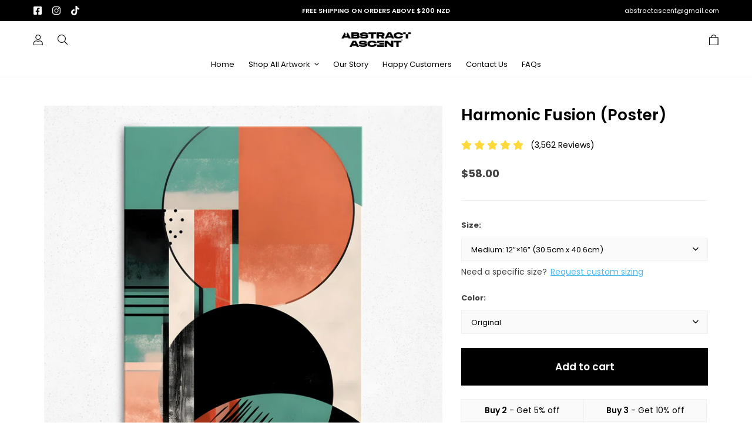

--- FILE ---
content_type: text/html; charset=utf-8
request_url: https://abstractascent.com/products/harmonic-fusion-poster
body_size: 38464
content:
<!DOCTYPE html>
<html class="no-js" lang="en">
  <head>
    <meta charset="utf-8" />
    <meta http-equiv="X-UA-Compatible" content="IE=edge,chrome=1" />
    <meta name="viewport" content="width=device-width,initial-scale=1" />
    <meta name="theme-color" content="#000000" />
    <meta
      name="viewport"
      content="width=device-width, initial-scale=1.0, maximum-scale=1.0,user-scalable=0"
    />
    <script
      src="https://kit.fontawesome.com/15ce2bc9f0.js"
      crossorigin="anonymous"
    ></script><link rel="canonical" href="https://abstractascent.com/products/harmonic-fusion-poster" /><link
      rel="shortcut icon"
      href="//abstractascent.com/cdn/shop/files/Favicon_32x32.png?v=1689743863"
      type="image/png"
    /><title>Harmonic Fusion (Poster)
&ndash;
    Abstract Ascent</title><meta name="description" content="Introducing &quot;Harmonic Fusion,&quot; a captivating canvas that celebrates the beauty of geometric forms. This artwork showcases a magnificent interplay of circles in vibrant shades of orange, green, and black. The meticulous arrangement and precise symmetry create a mesmerizing visual experience, evoking a sense of balance a" /><!-- /snippets/social-meta-tags.liquid -->




<meta property="og:site_name" content="Abstract Ascent">
<meta property="og:url" content="https://abstractascent.com/products/harmonic-fusion-poster">
<meta property="og:title" content="Harmonic Fusion (Poster)">
<meta property="og:type" content="product">
<meta property="og:description" content="Introducing &quot;Harmonic Fusion,&quot; a captivating canvas that celebrates the beauty of geometric forms. This artwork showcases a magnificent interplay of circles in vibrant shades of orange, green, and black. The meticulous arrangement and precise symmetry create a mesmerizing visual experience, evoking a sense of balance a">

  <meta property="og:price:amount" content="58.00">
  <meta property="og:price:currency" content="AUD">

<meta property="og:image" content="http://abstractascent.com/cdn/shop/files/FRONTRENDERforcanvas_00025_466ea265-dbb8-49ec-9120-f0a059625989_1200x1200.jpg?v=1688565278"><meta property="og:image" content="http://abstractascent.com/cdn/shop/files/FRONTRENDERforcanvas_BW_00025_f285fdfc-9a41-46cc-907f-d461c21ec60f_1200x1200.jpg?v=1688565278"><meta property="og:image" content="http://abstractascent.com/cdn/shop/files/SizingImage_1a56ffbe-daca-452f-9fbf-7a28fb4513dd_1200x1200.png?v=1689744953">
<meta property="og:image:secure_url" content="https://abstractascent.com/cdn/shop/files/FRONTRENDERforcanvas_00025_466ea265-dbb8-49ec-9120-f0a059625989_1200x1200.jpg?v=1688565278"><meta property="og:image:secure_url" content="https://abstractascent.com/cdn/shop/files/FRONTRENDERforcanvas_BW_00025_f285fdfc-9a41-46cc-907f-d461c21ec60f_1200x1200.jpg?v=1688565278"><meta property="og:image:secure_url" content="https://abstractascent.com/cdn/shop/files/SizingImage_1a56ffbe-daca-452f-9fbf-7a28fb4513dd_1200x1200.png?v=1689744953">


<meta name="twitter:card" content="summary_large_image">
<meta name="twitter:title" content="Harmonic Fusion (Poster)">
<meta name="twitter:description" content="Introducing &quot;Harmonic Fusion,&quot; a captivating canvas that celebrates the beauty of geometric forms. This artwork showcases a magnificent interplay of circles in vibrant shades of orange, green, and black. The meticulous arrangement and precise symmetry create a mesmerizing visual experience, evoking a sense of balance a">


    
    <link href="//abstractascent.com/cdn/shop/t/2/assets/theme.css?v=42986635324345029731765094210" rel="stylesheet" type="text/css" media="all" />
    
    <link
      rel="stylesheet"
      href="//abstractascent.com/cdn/shop/t/2/assets/custom.css?v=144665734070002977061687332964"
      type="text/css"
      media="print"
      onload="this.media='all';"
    />

    <script>
      var theme = {
        breakpoints: {
          medium: 750,
          large: 990,
          widescreen: 1400
        },
        strings: {
          addToCart: "Add to cart",
          soldOut: "Sold out",
          unavailable: "Unavailable",
          regularPrice: "Regular price",
          salePrice: "Sale price",
          sale: "Sale",
          fromLowestPrice: "from [price]",
          vendor: "Vendor",
          showMore: "Show More",
          showLess: "Show Less",
          searchFor: "Search for",
          addressError: "Error looking up that address",
          addressNoResults: "No results for that address",
          addressQueryLimit: "You have exceeded the Google API usage limit. Consider upgrading to a \u003ca href=\"https:\/\/developers.google.com\/maps\/premium\/usage-limits\"\u003ePremium Plan\u003c\/a\u003e.",
          authError: "There was a problem authenticating your Google Maps account.",
          newWindow: "Opens in a new window.",
          external: "Opens external website.",
          newWindowExternal: "Opens external website in a new window.",
          removeLabel: "Remove [product]",
          update: "Update",
          quantity: "Quantity",
          discountedTotal: "Discounted total",
          regularTotal: "Regular total",
          priceColumn: "See Price column for discount details.",
          quantityMinimumMessage: "Quantity must be 1 or more",
          cartError: "There was an error while updating your cart. Please try again.",
          removedItemMessage: "Removed \u003cspan class=\"cart__removed-product-details\"\u003e([quantity]) [link]\u003c\/span\u003e from your cart.",
          unitPrice: "Unit price",
          unitPriceSeparator: "per",
          oneCartCount: "1 item",
          otherCartCount: "[count] items",
          quantityLabel: "Quantity: [count]",
          products: "Products",
          loading: "Loading",
          number_of_results: "[result_number] of [results_count]",
          number_of_results_found: "[results_count] results found",
          one_result_found: "1 result found"
        },
        moneyFormat: "${{amount}}",
        moneyFormatWithCurrency: "${{amount}} AUD",
        settings: {
        predictiveSearchEnabled: true,
        predictiveSearchShowPrice: true,
        predictiveSearchShowVendor: false
      }
      }

      document.documentElement.className = document.documentElement.className.replace('no-js', 'js');
    </script><script src="https://ajax.googleapis.com/ajax/libs/jquery/3.6.0/jquery.min.js"></script>
    <script src="//abstractascent.com/cdn/shop/t/2/assets/lazysizes.js?v=94224023136283657951687332938" async="async"></script>
    <script src="//abstractascent.com/cdn/shop/t/2/assets/vendor.js?v=85833464202832145531687332938" defer="defer"></script>
    
    <script src="//abstractascent.com/cdn/shop/t/2/assets/cart-drawer.js?v=33236188399742470551687332938" defer="defer"></script>
    
    <script src="//abstractascent.com/cdn/shop/t/2/assets/theme.js?v=80411754836313857271687332938" defer="defer"></script>
    <script src="//abstractascent.com/cdn/shop/t/2/assets/sticky.js?v=20572144135564495751687332938" defer="defer"></script>

    <script>window.performance && window.performance.mark && window.performance.mark('shopify.content_for_header.start');</script><meta name="facebook-domain-verification" content="0e55qhj4i2xofoni4fyzk4xedudcg8">
<meta id="shopify-digital-wallet" name="shopify-digital-wallet" content="/77878952245/digital_wallets/dialog">
<meta name="shopify-checkout-api-token" content="6bc4ef755e81f7a54d66782479024adf">
<link rel="alternate" type="application/json+oembed" href="https://abstractascent.com/products/harmonic-fusion-poster.oembed">
<script async="async" src="/checkouts/internal/preloads.js?locale=en-AU"></script>
<link rel="preconnect" href="https://shop.app" crossorigin="anonymous">
<script async="async" src="https://shop.app/checkouts/internal/preloads.js?locale=en-AU&shop_id=77878952245" crossorigin="anonymous"></script>
<script id="apple-pay-shop-capabilities" type="application/json">{"shopId":77878952245,"countryCode":"NZ","currencyCode":"AUD","merchantCapabilities":["supports3DS"],"merchantId":"gid:\/\/shopify\/Shop\/77878952245","merchantName":"Abstract Ascent","requiredBillingContactFields":["postalAddress","email","phone"],"requiredShippingContactFields":["postalAddress","email","phone"],"shippingType":"shipping","supportedNetworks":["visa","masterCard","amex","jcb"],"total":{"type":"pending","label":"Abstract Ascent","amount":"1.00"},"shopifyPaymentsEnabled":true,"supportsSubscriptions":true}</script>
<script id="shopify-features" type="application/json">{"accessToken":"6bc4ef755e81f7a54d66782479024adf","betas":["rich-media-storefront-analytics"],"domain":"abstractascent.com","predictiveSearch":true,"shopId":77878952245,"locale":"en"}</script>
<script>var Shopify = Shopify || {};
Shopify.shop = "abstractascent.myshopify.com";
Shopify.locale = "en";
Shopify.currency = {"active":"AUD","rate":"0.87724692"};
Shopify.country = "AU";
Shopify.theme = {"name":"Skyrocket POD","id":153019384117,"schema_name":"Skyrocket","schema_version":"1","theme_store_id":null,"role":"main"};
Shopify.theme.handle = "null";
Shopify.theme.style = {"id":null,"handle":null};
Shopify.cdnHost = "abstractascent.com/cdn";
Shopify.routes = Shopify.routes || {};
Shopify.routes.root = "/";</script>
<script type="module">!function(o){(o.Shopify=o.Shopify||{}).modules=!0}(window);</script>
<script>!function(o){function n(){var o=[];function n(){o.push(Array.prototype.slice.apply(arguments))}return n.q=o,n}var t=o.Shopify=o.Shopify||{};t.loadFeatures=n(),t.autoloadFeatures=n()}(window);</script>
<script>
  window.ShopifyPay = window.ShopifyPay || {};
  window.ShopifyPay.apiHost = "shop.app\/pay";
  window.ShopifyPay.redirectState = null;
</script>
<script id="shop-js-analytics" type="application/json">{"pageType":"product"}</script>
<script defer="defer" async type="module" src="//abstractascent.com/cdn/shopifycloud/shop-js/modules/v2/client.init-shop-cart-sync_DlSlHazZ.en.esm.js"></script>
<script defer="defer" async type="module" src="//abstractascent.com/cdn/shopifycloud/shop-js/modules/v2/chunk.common_D16XZWos.esm.js"></script>
<script type="module">
  await import("//abstractascent.com/cdn/shopifycloud/shop-js/modules/v2/client.init-shop-cart-sync_DlSlHazZ.en.esm.js");
await import("//abstractascent.com/cdn/shopifycloud/shop-js/modules/v2/chunk.common_D16XZWos.esm.js");

  window.Shopify.SignInWithShop?.initShopCartSync?.({"fedCMEnabled":true,"windoidEnabled":true});

</script>
<script>
  window.Shopify = window.Shopify || {};
  if (!window.Shopify.featureAssets) window.Shopify.featureAssets = {};
  window.Shopify.featureAssets['shop-js'] = {"shop-cart-sync":["modules/v2/client.shop-cart-sync_DKWYiEUO.en.esm.js","modules/v2/chunk.common_D16XZWos.esm.js"],"init-fed-cm":["modules/v2/client.init-fed-cm_vfPMjZAC.en.esm.js","modules/v2/chunk.common_D16XZWos.esm.js"],"init-shop-email-lookup-coordinator":["modules/v2/client.init-shop-email-lookup-coordinator_CR38P6MB.en.esm.js","modules/v2/chunk.common_D16XZWos.esm.js"],"init-shop-cart-sync":["modules/v2/client.init-shop-cart-sync_DlSlHazZ.en.esm.js","modules/v2/chunk.common_D16XZWos.esm.js"],"shop-cash-offers":["modules/v2/client.shop-cash-offers_CJw4IQ6B.en.esm.js","modules/v2/chunk.common_D16XZWos.esm.js","modules/v2/chunk.modal_UwFWkumu.esm.js"],"shop-toast-manager":["modules/v2/client.shop-toast-manager_BY778Uv6.en.esm.js","modules/v2/chunk.common_D16XZWos.esm.js"],"init-windoid":["modules/v2/client.init-windoid_DVhZdEm3.en.esm.js","modules/v2/chunk.common_D16XZWos.esm.js"],"shop-button":["modules/v2/client.shop-button_D2ZzKUPa.en.esm.js","modules/v2/chunk.common_D16XZWos.esm.js"],"avatar":["modules/v2/client.avatar_BTnouDA3.en.esm.js"],"init-customer-accounts-sign-up":["modules/v2/client.init-customer-accounts-sign-up_CQZUmjGN.en.esm.js","modules/v2/client.shop-login-button_Cu5K-F7X.en.esm.js","modules/v2/chunk.common_D16XZWos.esm.js","modules/v2/chunk.modal_UwFWkumu.esm.js"],"pay-button":["modules/v2/client.pay-button_CcBqbGU7.en.esm.js","modules/v2/chunk.common_D16XZWos.esm.js"],"init-shop-for-new-customer-accounts":["modules/v2/client.init-shop-for-new-customer-accounts_B5DR5JTE.en.esm.js","modules/v2/client.shop-login-button_Cu5K-F7X.en.esm.js","modules/v2/chunk.common_D16XZWos.esm.js","modules/v2/chunk.modal_UwFWkumu.esm.js"],"shop-login-button":["modules/v2/client.shop-login-button_Cu5K-F7X.en.esm.js","modules/v2/chunk.common_D16XZWos.esm.js","modules/v2/chunk.modal_UwFWkumu.esm.js"],"shop-follow-button":["modules/v2/client.shop-follow-button_BX8Slf17.en.esm.js","modules/v2/chunk.common_D16XZWos.esm.js","modules/v2/chunk.modal_UwFWkumu.esm.js"],"init-customer-accounts":["modules/v2/client.init-customer-accounts_DjKkmQ2w.en.esm.js","modules/v2/client.shop-login-button_Cu5K-F7X.en.esm.js","modules/v2/chunk.common_D16XZWos.esm.js","modules/v2/chunk.modal_UwFWkumu.esm.js"],"lead-capture":["modules/v2/client.lead-capture_ChWCg7nV.en.esm.js","modules/v2/chunk.common_D16XZWos.esm.js","modules/v2/chunk.modal_UwFWkumu.esm.js"],"checkout-modal":["modules/v2/client.checkout-modal_DPnpVyv-.en.esm.js","modules/v2/chunk.common_D16XZWos.esm.js","modules/v2/chunk.modal_UwFWkumu.esm.js"],"shop-login":["modules/v2/client.shop-login_leRXJtcZ.en.esm.js","modules/v2/chunk.common_D16XZWos.esm.js","modules/v2/chunk.modal_UwFWkumu.esm.js"],"payment-terms":["modules/v2/client.payment-terms_Bp9K0NXD.en.esm.js","modules/v2/chunk.common_D16XZWos.esm.js","modules/v2/chunk.modal_UwFWkumu.esm.js"]};
</script>
<script>(function() {
  var isLoaded = false;
  function asyncLoad() {
    if (isLoaded) return;
    isLoaded = true;
    var urls = ["\/\/cdn.shopify.com\/proxy\/efd5e44355fee02c9273b5e0b85c79b56d9995ea066a950e1ecbbcf4d1b3e174\/static.cdn.printful.com\/static\/js\/external\/shopify-product-customizer.js?v=0.28\u0026shop=abstractascent.myshopify.com\u0026sp-cache-control=cHVibGljLCBtYXgtYWdlPTkwMA"];
    for (var i = 0; i < urls.length; i++) {
      var s = document.createElement('script');
      s.type = 'text/javascript';
      s.async = true;
      s.src = urls[i];
      var x = document.getElementsByTagName('script')[0];
      x.parentNode.insertBefore(s, x);
    }
  };
  if(window.attachEvent) {
    window.attachEvent('onload', asyncLoad);
  } else {
    window.addEventListener('load', asyncLoad, false);
  }
})();</script>
<script id="__st">var __st={"a":77878952245,"offset":-28800,"reqid":"9754e21e-140c-43cc-94b4-2a810ee978a3-1768575112","pageurl":"abstractascent.com\/products\/harmonic-fusion-poster","u":"185a9fec6ed8","p":"product","rtyp":"product","rid":8393270755637};</script>
<script>window.ShopifyPaypalV4VisibilityTracking = true;</script>
<script id="captcha-bootstrap">!function(){'use strict';const t='contact',e='account',n='new_comment',o=[[t,t],['blogs',n],['comments',n],[t,'customer']],c=[[e,'customer_login'],[e,'guest_login'],[e,'recover_customer_password'],[e,'create_customer']],r=t=>t.map((([t,e])=>`form[action*='/${t}']:not([data-nocaptcha='true']) input[name='form_type'][value='${e}']`)).join(','),a=t=>()=>t?[...document.querySelectorAll(t)].map((t=>t.form)):[];function s(){const t=[...o],e=r(t);return a(e)}const i='password',u='form_key',d=['recaptcha-v3-token','g-recaptcha-response','h-captcha-response',i],f=()=>{try{return window.sessionStorage}catch{return}},m='__shopify_v',_=t=>t.elements[u];function p(t,e,n=!1){try{const o=window.sessionStorage,c=JSON.parse(o.getItem(e)),{data:r}=function(t){const{data:e,action:n}=t;return t[m]||n?{data:e,action:n}:{data:t,action:n}}(c);for(const[e,n]of Object.entries(r))t.elements[e]&&(t.elements[e].value=n);n&&o.removeItem(e)}catch(o){console.error('form repopulation failed',{error:o})}}const l='form_type',E='cptcha';function T(t){t.dataset[E]=!0}const w=window,h=w.document,L='Shopify',v='ce_forms',y='captcha';let A=!1;((t,e)=>{const n=(g='f06e6c50-85a8-45c8-87d0-21a2b65856fe',I='https://cdn.shopify.com/shopifycloud/storefront-forms-hcaptcha/ce_storefront_forms_captcha_hcaptcha.v1.5.2.iife.js',D={infoText:'Protected by hCaptcha',privacyText:'Privacy',termsText:'Terms'},(t,e,n)=>{const o=w[L][v],c=o.bindForm;if(c)return c(t,g,e,D).then(n);var r;o.q.push([[t,g,e,D],n]),r=I,A||(h.body.append(Object.assign(h.createElement('script'),{id:'captcha-provider',async:!0,src:r})),A=!0)});var g,I,D;w[L]=w[L]||{},w[L][v]=w[L][v]||{},w[L][v].q=[],w[L][y]=w[L][y]||{},w[L][y].protect=function(t,e){n(t,void 0,e),T(t)},Object.freeze(w[L][y]),function(t,e,n,w,h,L){const[v,y,A,g]=function(t,e,n){const i=e?o:[],u=t?c:[],d=[...i,...u],f=r(d),m=r(i),_=r(d.filter((([t,e])=>n.includes(e))));return[a(f),a(m),a(_),s()]}(w,h,L),I=t=>{const e=t.target;return e instanceof HTMLFormElement?e:e&&e.form},D=t=>v().includes(t);t.addEventListener('submit',(t=>{const e=I(t);if(!e)return;const n=D(e)&&!e.dataset.hcaptchaBound&&!e.dataset.recaptchaBound,o=_(e),c=g().includes(e)&&(!o||!o.value);(n||c)&&t.preventDefault(),c&&!n&&(function(t){try{if(!f())return;!function(t){const e=f();if(!e)return;const n=_(t);if(!n)return;const o=n.value;o&&e.removeItem(o)}(t);const e=Array.from(Array(32),(()=>Math.random().toString(36)[2])).join('');!function(t,e){_(t)||t.append(Object.assign(document.createElement('input'),{type:'hidden',name:u})),t.elements[u].value=e}(t,e),function(t,e){const n=f();if(!n)return;const o=[...t.querySelectorAll(`input[type='${i}']`)].map((({name:t})=>t)),c=[...d,...o],r={};for(const[a,s]of new FormData(t).entries())c.includes(a)||(r[a]=s);n.setItem(e,JSON.stringify({[m]:1,action:t.action,data:r}))}(t,e)}catch(e){console.error('failed to persist form',e)}}(e),e.submit())}));const S=(t,e)=>{t&&!t.dataset[E]&&(n(t,e.some((e=>e===t))),T(t))};for(const o of['focusin','change'])t.addEventListener(o,(t=>{const e=I(t);D(e)&&S(e,y())}));const B=e.get('form_key'),M=e.get(l),P=B&&M;t.addEventListener('DOMContentLoaded',(()=>{const t=y();if(P)for(const e of t)e.elements[l].value===M&&p(e,B);[...new Set([...A(),...v().filter((t=>'true'===t.dataset.shopifyCaptcha))])].forEach((e=>S(e,t)))}))}(h,new URLSearchParams(w.location.search),n,t,e,['guest_login'])})(!0,!0)}();</script>
<script integrity="sha256-4kQ18oKyAcykRKYeNunJcIwy7WH5gtpwJnB7kiuLZ1E=" data-source-attribution="shopify.loadfeatures" defer="defer" src="//abstractascent.com/cdn/shopifycloud/storefront/assets/storefront/load_feature-a0a9edcb.js" crossorigin="anonymous"></script>
<script crossorigin="anonymous" defer="defer" src="//abstractascent.com/cdn/shopifycloud/storefront/assets/shopify_pay/storefront-65b4c6d7.js?v=20250812"></script>
<script data-source-attribution="shopify.dynamic_checkout.dynamic.init">var Shopify=Shopify||{};Shopify.PaymentButton=Shopify.PaymentButton||{isStorefrontPortableWallets:!0,init:function(){window.Shopify.PaymentButton.init=function(){};var t=document.createElement("script");t.src="https://abstractascent.com/cdn/shopifycloud/portable-wallets/latest/portable-wallets.en.js",t.type="module",document.head.appendChild(t)}};
</script>
<script data-source-attribution="shopify.dynamic_checkout.buyer_consent">
  function portableWalletsHideBuyerConsent(e){var t=document.getElementById("shopify-buyer-consent"),n=document.getElementById("shopify-subscription-policy-button");t&&n&&(t.classList.add("hidden"),t.setAttribute("aria-hidden","true"),n.removeEventListener("click",e))}function portableWalletsShowBuyerConsent(e){var t=document.getElementById("shopify-buyer-consent"),n=document.getElementById("shopify-subscription-policy-button");t&&n&&(t.classList.remove("hidden"),t.removeAttribute("aria-hidden"),n.addEventListener("click",e))}window.Shopify?.PaymentButton&&(window.Shopify.PaymentButton.hideBuyerConsent=portableWalletsHideBuyerConsent,window.Shopify.PaymentButton.showBuyerConsent=portableWalletsShowBuyerConsent);
</script>
<script data-source-attribution="shopify.dynamic_checkout.cart.bootstrap">document.addEventListener("DOMContentLoaded",(function(){function t(){return document.querySelector("shopify-accelerated-checkout-cart, shopify-accelerated-checkout")}if(t())Shopify.PaymentButton.init();else{new MutationObserver((function(e,n){t()&&(Shopify.PaymentButton.init(),n.disconnect())})).observe(document.body,{childList:!0,subtree:!0})}}));
</script>
<link id="shopify-accelerated-checkout-styles" rel="stylesheet" media="screen" href="https://abstractascent.com/cdn/shopifycloud/portable-wallets/latest/accelerated-checkout-backwards-compat.css" crossorigin="anonymous">
<style id="shopify-accelerated-checkout-cart">
        #shopify-buyer-consent {
  margin-top: 1em;
  display: inline-block;
  width: 100%;
}

#shopify-buyer-consent.hidden {
  display: none;
}

#shopify-subscription-policy-button {
  background: none;
  border: none;
  padding: 0;
  text-decoration: underline;
  font-size: inherit;
  cursor: pointer;
}

#shopify-subscription-policy-button::before {
  box-shadow: none;
}

      </style>

<script>window.performance && window.performance.mark && window.performance.mark('shopify.content_for_header.end');</script>

     
    <style>
      @media screen and (min-width: 750px) {
        .page-container {
          overflow: visible;
        }
      }
    </style>
     
    
    <style>
      .grid {
        margin-left: 0px;
      }

      @media screen and (max-width: 749px) {
        .grid {
          margin-left: -30px;
        }
      }
    </style>
     
   
  
	<script>var loox_global_hash = '1740909723927';</script><style>.loox-reviews-default { max-width: 1200px; margin: 0 auto; }.loox-rating .loox-icon { color:#000000; }
:root { --lxs-rating-icon-color: #000000; }</style>
<link href="https://monorail-edge.shopifysvc.com" rel="dns-prefetch">
<script>(function(){if ("sendBeacon" in navigator && "performance" in window) {try {var session_token_from_headers = performance.getEntriesByType('navigation')[0].serverTiming.find(x => x.name == '_s').description;} catch {var session_token_from_headers = undefined;}var session_cookie_matches = document.cookie.match(/_shopify_s=([^;]*)/);var session_token_from_cookie = session_cookie_matches && session_cookie_matches.length === 2 ? session_cookie_matches[1] : "";var session_token = session_token_from_headers || session_token_from_cookie || "";function handle_abandonment_event(e) {var entries = performance.getEntries().filter(function(entry) {return /monorail-edge.shopifysvc.com/.test(entry.name);});if (!window.abandonment_tracked && entries.length === 0) {window.abandonment_tracked = true;var currentMs = Date.now();var navigation_start = performance.timing.navigationStart;var payload = {shop_id: 77878952245,url: window.location.href,navigation_start,duration: currentMs - navigation_start,session_token,page_type: "product"};window.navigator.sendBeacon("https://monorail-edge.shopifysvc.com/v1/produce", JSON.stringify({schema_id: "online_store_buyer_site_abandonment/1.1",payload: payload,metadata: {event_created_at_ms: currentMs,event_sent_at_ms: currentMs}}));}}window.addEventListener('pagehide', handle_abandonment_event);}}());</script>
<script id="web-pixels-manager-setup">(function e(e,d,r,n,o){if(void 0===o&&(o={}),!Boolean(null===(a=null===(i=window.Shopify)||void 0===i?void 0:i.analytics)||void 0===a?void 0:a.replayQueue)){var i,a;window.Shopify=window.Shopify||{};var t=window.Shopify;t.analytics=t.analytics||{};var s=t.analytics;s.replayQueue=[],s.publish=function(e,d,r){return s.replayQueue.push([e,d,r]),!0};try{self.performance.mark("wpm:start")}catch(e){}var l=function(){var e={modern:/Edge?\/(1{2}[4-9]|1[2-9]\d|[2-9]\d{2}|\d{4,})\.\d+(\.\d+|)|Firefox\/(1{2}[4-9]|1[2-9]\d|[2-9]\d{2}|\d{4,})\.\d+(\.\d+|)|Chrom(ium|e)\/(9{2}|\d{3,})\.\d+(\.\d+|)|(Maci|X1{2}).+ Version\/(15\.\d+|(1[6-9]|[2-9]\d|\d{3,})\.\d+)([,.]\d+|)( \(\w+\)|)( Mobile\/\w+|) Safari\/|Chrome.+OPR\/(9{2}|\d{3,})\.\d+\.\d+|(CPU[ +]OS|iPhone[ +]OS|CPU[ +]iPhone|CPU IPhone OS|CPU iPad OS)[ +]+(15[._]\d+|(1[6-9]|[2-9]\d|\d{3,})[._]\d+)([._]\d+|)|Android:?[ /-](13[3-9]|1[4-9]\d|[2-9]\d{2}|\d{4,})(\.\d+|)(\.\d+|)|Android.+Firefox\/(13[5-9]|1[4-9]\d|[2-9]\d{2}|\d{4,})\.\d+(\.\d+|)|Android.+Chrom(ium|e)\/(13[3-9]|1[4-9]\d|[2-9]\d{2}|\d{4,})\.\d+(\.\d+|)|SamsungBrowser\/([2-9]\d|\d{3,})\.\d+/,legacy:/Edge?\/(1[6-9]|[2-9]\d|\d{3,})\.\d+(\.\d+|)|Firefox\/(5[4-9]|[6-9]\d|\d{3,})\.\d+(\.\d+|)|Chrom(ium|e)\/(5[1-9]|[6-9]\d|\d{3,})\.\d+(\.\d+|)([\d.]+$|.*Safari\/(?![\d.]+ Edge\/[\d.]+$))|(Maci|X1{2}).+ Version\/(10\.\d+|(1[1-9]|[2-9]\d|\d{3,})\.\d+)([,.]\d+|)( \(\w+\)|)( Mobile\/\w+|) Safari\/|Chrome.+OPR\/(3[89]|[4-9]\d|\d{3,})\.\d+\.\d+|(CPU[ +]OS|iPhone[ +]OS|CPU[ +]iPhone|CPU IPhone OS|CPU iPad OS)[ +]+(10[._]\d+|(1[1-9]|[2-9]\d|\d{3,})[._]\d+)([._]\d+|)|Android:?[ /-](13[3-9]|1[4-9]\d|[2-9]\d{2}|\d{4,})(\.\d+|)(\.\d+|)|Mobile Safari.+OPR\/([89]\d|\d{3,})\.\d+\.\d+|Android.+Firefox\/(13[5-9]|1[4-9]\d|[2-9]\d{2}|\d{4,})\.\d+(\.\d+|)|Android.+Chrom(ium|e)\/(13[3-9]|1[4-9]\d|[2-9]\d{2}|\d{4,})\.\d+(\.\d+|)|Android.+(UC? ?Browser|UCWEB|U3)[ /]?(15\.([5-9]|\d{2,})|(1[6-9]|[2-9]\d|\d{3,})\.\d+)\.\d+|SamsungBrowser\/(5\.\d+|([6-9]|\d{2,})\.\d+)|Android.+MQ{2}Browser\/(14(\.(9|\d{2,})|)|(1[5-9]|[2-9]\d|\d{3,})(\.\d+|))(\.\d+|)|K[Aa][Ii]OS\/(3\.\d+|([4-9]|\d{2,})\.\d+)(\.\d+|)/},d=e.modern,r=e.legacy,n=navigator.userAgent;return n.match(d)?"modern":n.match(r)?"legacy":"unknown"}(),u="modern"===l?"modern":"legacy",c=(null!=n?n:{modern:"",legacy:""})[u],f=function(e){return[e.baseUrl,"/wpm","/b",e.hashVersion,"modern"===e.buildTarget?"m":"l",".js"].join("")}({baseUrl:d,hashVersion:r,buildTarget:u}),m=function(e){var d=e.version,r=e.bundleTarget,n=e.surface,o=e.pageUrl,i=e.monorailEndpoint;return{emit:function(e){var a=e.status,t=e.errorMsg,s=(new Date).getTime(),l=JSON.stringify({metadata:{event_sent_at_ms:s},events:[{schema_id:"web_pixels_manager_load/3.1",payload:{version:d,bundle_target:r,page_url:o,status:a,surface:n,error_msg:t},metadata:{event_created_at_ms:s}}]});if(!i)return console&&console.warn&&console.warn("[Web Pixels Manager] No Monorail endpoint provided, skipping logging."),!1;try{return self.navigator.sendBeacon.bind(self.navigator)(i,l)}catch(e){}var u=new XMLHttpRequest;try{return u.open("POST",i,!0),u.setRequestHeader("Content-Type","text/plain"),u.send(l),!0}catch(e){return console&&console.warn&&console.warn("[Web Pixels Manager] Got an unhandled error while logging to Monorail."),!1}}}}({version:r,bundleTarget:l,surface:e.surface,pageUrl:self.location.href,monorailEndpoint:e.monorailEndpoint});try{o.browserTarget=l,function(e){var d=e.src,r=e.async,n=void 0===r||r,o=e.onload,i=e.onerror,a=e.sri,t=e.scriptDataAttributes,s=void 0===t?{}:t,l=document.createElement("script"),u=document.querySelector("head"),c=document.querySelector("body");if(l.async=n,l.src=d,a&&(l.integrity=a,l.crossOrigin="anonymous"),s)for(var f in s)if(Object.prototype.hasOwnProperty.call(s,f))try{l.dataset[f]=s[f]}catch(e){}if(o&&l.addEventListener("load",o),i&&l.addEventListener("error",i),u)u.appendChild(l);else{if(!c)throw new Error("Did not find a head or body element to append the script");c.appendChild(l)}}({src:f,async:!0,onload:function(){if(!function(){var e,d;return Boolean(null===(d=null===(e=window.Shopify)||void 0===e?void 0:e.analytics)||void 0===d?void 0:d.initialized)}()){var d=window.webPixelsManager.init(e)||void 0;if(d){var r=window.Shopify.analytics;r.replayQueue.forEach((function(e){var r=e[0],n=e[1],o=e[2];d.publishCustomEvent(r,n,o)})),r.replayQueue=[],r.publish=d.publishCustomEvent,r.visitor=d.visitor,r.initialized=!0}}},onerror:function(){return m.emit({status:"failed",errorMsg:"".concat(f," has failed to load")})},sri:function(e){var d=/^sha384-[A-Za-z0-9+/=]+$/;return"string"==typeof e&&d.test(e)}(c)?c:"",scriptDataAttributes:o}),m.emit({status:"loading"})}catch(e){m.emit({status:"failed",errorMsg:(null==e?void 0:e.message)||"Unknown error"})}}})({shopId: 77878952245,storefrontBaseUrl: "https://abstractascent.com",extensionsBaseUrl: "https://extensions.shopifycdn.com/cdn/shopifycloud/web-pixels-manager",monorailEndpoint: "https://monorail-edge.shopifysvc.com/unstable/produce_batch",surface: "storefront-renderer",enabledBetaFlags: ["2dca8a86"],webPixelsConfigList: [{"id":"855802165","configuration":"{\"config\":\"{\\\"pixel_id\\\":\\\"G-LPV56VVBJ4\\\",\\\"gtag_events\\\":[{\\\"type\\\":\\\"purchase\\\",\\\"action_label\\\":\\\"G-LPV56VVBJ4\\\"},{\\\"type\\\":\\\"page_view\\\",\\\"action_label\\\":\\\"G-LPV56VVBJ4\\\"},{\\\"type\\\":\\\"view_item\\\",\\\"action_label\\\":\\\"G-LPV56VVBJ4\\\"},{\\\"type\\\":\\\"search\\\",\\\"action_label\\\":\\\"G-LPV56VVBJ4\\\"},{\\\"type\\\":\\\"add_to_cart\\\",\\\"action_label\\\":\\\"G-LPV56VVBJ4\\\"},{\\\"type\\\":\\\"begin_checkout\\\",\\\"action_label\\\":\\\"G-LPV56VVBJ4\\\"},{\\\"type\\\":\\\"add_payment_info\\\",\\\"action_label\\\":\\\"G-LPV56VVBJ4\\\"}],\\\"enable_monitoring_mode\\\":false}\"}","eventPayloadVersion":"v1","runtimeContext":"OPEN","scriptVersion":"b2a88bafab3e21179ed38636efcd8a93","type":"APP","apiClientId":1780363,"privacyPurposes":[],"dataSharingAdjustments":{"protectedCustomerApprovalScopes":["read_customer_address","read_customer_email","read_customer_name","read_customer_personal_data","read_customer_phone"]}},{"id":"708411701","configuration":"{\"pixelCode\":\"CIUHK3RC77U3R8B0AS5G\"}","eventPayloadVersion":"v1","runtimeContext":"STRICT","scriptVersion":"22e92c2ad45662f435e4801458fb78cc","type":"APP","apiClientId":4383523,"privacyPurposes":["ANALYTICS","MARKETING","SALE_OF_DATA"],"dataSharingAdjustments":{"protectedCustomerApprovalScopes":["read_customer_address","read_customer_email","read_customer_name","read_customer_personal_data","read_customer_phone"]}},{"id":"394068277","configuration":"{\"pixel_id\":\"1248966915779328\",\"pixel_type\":\"facebook_pixel\",\"metaapp_system_user_token\":\"-\"}","eventPayloadVersion":"v1","runtimeContext":"OPEN","scriptVersion":"ca16bc87fe92b6042fbaa3acc2fbdaa6","type":"APP","apiClientId":2329312,"privacyPurposes":["ANALYTICS","MARKETING","SALE_OF_DATA"],"dataSharingAdjustments":{"protectedCustomerApprovalScopes":["read_customer_address","read_customer_email","read_customer_name","read_customer_personal_data","read_customer_phone"]}},{"id":"shopify-app-pixel","configuration":"{}","eventPayloadVersion":"v1","runtimeContext":"STRICT","scriptVersion":"0450","apiClientId":"shopify-pixel","type":"APP","privacyPurposes":["ANALYTICS","MARKETING"]},{"id":"shopify-custom-pixel","eventPayloadVersion":"v1","runtimeContext":"LAX","scriptVersion":"0450","apiClientId":"shopify-pixel","type":"CUSTOM","privacyPurposes":["ANALYTICS","MARKETING"]}],isMerchantRequest: false,initData: {"shop":{"name":"Abstract Ascent","paymentSettings":{"currencyCode":"NZD"},"myshopifyDomain":"abstractascent.myshopify.com","countryCode":"NZ","storefrontUrl":"https:\/\/abstractascent.com"},"customer":null,"cart":null,"checkout":null,"productVariants":[{"price":{"amount":58.0,"currencyCode":"AUD"},"product":{"title":"Harmonic Fusion (Poster)","vendor":"AbstractAscent","id":"8393270755637","untranslatedTitle":"Harmonic Fusion (Poster)","url":"\/products\/harmonic-fusion-poster","type":""},"id":"45477379473717","image":{"src":"\/\/abstractascent.com\/cdn\/shop\/files\/FRONTRENDERforcanvas_00025_466ea265-dbb8-49ec-9120-f0a059625989.jpg?v=1688565278"},"sku":"3170494_1349","title":"12″×16″ \/ Original","untranslatedTitle":"12″×16″ \/ Original"},{"price":{"amount":58.0,"currencyCode":"AUD"},"product":{"title":"Harmonic Fusion (Poster)","vendor":"AbstractAscent","id":"8393270755637","untranslatedTitle":"Harmonic Fusion (Poster)","url":"\/products\/harmonic-fusion-poster","type":""},"id":"45477380817205","image":{"src":"\/\/abstractascent.com\/cdn\/shop\/files\/FRONTRENDERforcanvas_BW_00025_f285fdfc-9a41-46cc-907f-d461c21ec60f.jpg?v=1688565278"},"sku":"","title":"12″×16″ \/ Black \u0026 White","untranslatedTitle":"12″×16″ \/ Black \u0026 White"},{"price":{"amount":66.0,"currencyCode":"AUD"},"product":{"title":"Harmonic Fusion (Poster)","vendor":"AbstractAscent","id":"8393270755637","untranslatedTitle":"Harmonic Fusion (Poster)","url":"\/products\/harmonic-fusion-poster","type":""},"id":"45477379506485","image":{"src":"\/\/abstractascent.com\/cdn\/shop\/files\/FRONTRENDERforcanvas_00025_466ea265-dbb8-49ec-9120-f0a059625989.jpg?v=1688565278"},"sku":"3170494_1","title":"18″×24″ \/ Original","untranslatedTitle":"18″×24″ \/ Original"},{"price":{"amount":58.0,"currencyCode":"AUD"},"product":{"title":"Harmonic Fusion (Poster)","vendor":"AbstractAscent","id":"8393270755637","untranslatedTitle":"Harmonic Fusion (Poster)","url":"\/products\/harmonic-fusion-poster","type":""},"id":"45477380849973","image":{"src":"\/\/abstractascent.com\/cdn\/shop\/files\/FRONTRENDERforcanvas_BW_00025_f285fdfc-9a41-46cc-907f-d461c21ec60f.jpg?v=1688565278"},"sku":"","title":"18″×24″ \/ Black \u0026 White","untranslatedTitle":"18″×24″ \/ Black \u0026 White"},{"price":{"amount":75.0,"currencyCode":"AUD"},"product":{"title":"Harmonic Fusion (Poster)","vendor":"AbstractAscent","id":"8393270755637","untranslatedTitle":"Harmonic Fusion (Poster)","url":"\/products\/harmonic-fusion-poster","type":""},"id":"45477379539253","image":{"src":"\/\/abstractascent.com\/cdn\/shop\/files\/FRONTRENDERforcanvas_00025_466ea265-dbb8-49ec-9120-f0a059625989.jpg?v=1688565278"},"sku":"3170494_2","title":"24″×36″ \/ Original","untranslatedTitle":"24″×36″ \/ Original"},{"price":{"amount":58.0,"currencyCode":"AUD"},"product":{"title":"Harmonic Fusion (Poster)","vendor":"AbstractAscent","id":"8393270755637","untranslatedTitle":"Harmonic Fusion (Poster)","url":"\/products\/harmonic-fusion-poster","type":""},"id":"45477380882741","image":{"src":"\/\/abstractascent.com\/cdn\/shop\/files\/FRONTRENDERforcanvas_BW_00025_f285fdfc-9a41-46cc-907f-d461c21ec60f.jpg?v=1688565278"},"sku":"","title":"24″×36″ \/ Black \u0026 White","untranslatedTitle":"24″×36″ \/ Black \u0026 White"}],"purchasingCompany":null},},"https://abstractascent.com/cdn","fcfee988w5aeb613cpc8e4bc33m6693e112",{"modern":"","legacy":""},{"shopId":"77878952245","storefrontBaseUrl":"https:\/\/abstractascent.com","extensionBaseUrl":"https:\/\/extensions.shopifycdn.com\/cdn\/shopifycloud\/web-pixels-manager","surface":"storefront-renderer","enabledBetaFlags":"[\"2dca8a86\"]","isMerchantRequest":"false","hashVersion":"fcfee988w5aeb613cpc8e4bc33m6693e112","publish":"custom","events":"[[\"page_viewed\",{}],[\"product_viewed\",{\"productVariant\":{\"price\":{\"amount\":58.0,\"currencyCode\":\"AUD\"},\"product\":{\"title\":\"Harmonic Fusion (Poster)\",\"vendor\":\"AbstractAscent\",\"id\":\"8393270755637\",\"untranslatedTitle\":\"Harmonic Fusion (Poster)\",\"url\":\"\/products\/harmonic-fusion-poster\",\"type\":\"\"},\"id\":\"45477379473717\",\"image\":{\"src\":\"\/\/abstractascent.com\/cdn\/shop\/files\/FRONTRENDERforcanvas_00025_466ea265-dbb8-49ec-9120-f0a059625989.jpg?v=1688565278\"},\"sku\":\"3170494_1349\",\"title\":\"12″×16″ \/ Original\",\"untranslatedTitle\":\"12″×16″ \/ Original\"}}]]"});</script><script>
  window.ShopifyAnalytics = window.ShopifyAnalytics || {};
  window.ShopifyAnalytics.meta = window.ShopifyAnalytics.meta || {};
  window.ShopifyAnalytics.meta.currency = 'AUD';
  var meta = {"product":{"id":8393270755637,"gid":"gid:\/\/shopify\/Product\/8393270755637","vendor":"AbstractAscent","type":"","handle":"harmonic-fusion-poster","variants":[{"id":45477379473717,"price":5800,"name":"Harmonic Fusion (Poster) - 12″×16″ \/ Original","public_title":"12″×16″ \/ Original","sku":"3170494_1349"},{"id":45477380817205,"price":5800,"name":"Harmonic Fusion (Poster) - 12″×16″ \/ Black \u0026 White","public_title":"12″×16″ \/ Black \u0026 White","sku":""},{"id":45477379506485,"price":6600,"name":"Harmonic Fusion (Poster) - 18″×24″ \/ Original","public_title":"18″×24″ \/ Original","sku":"3170494_1"},{"id":45477380849973,"price":5800,"name":"Harmonic Fusion (Poster) - 18″×24″ \/ Black \u0026 White","public_title":"18″×24″ \/ Black \u0026 White","sku":""},{"id":45477379539253,"price":7500,"name":"Harmonic Fusion (Poster) - 24″×36″ \/ Original","public_title":"24″×36″ \/ Original","sku":"3170494_2"},{"id":45477380882741,"price":5800,"name":"Harmonic Fusion (Poster) - 24″×36″ \/ Black \u0026 White","public_title":"24″×36″ \/ Black \u0026 White","sku":""}],"remote":false},"page":{"pageType":"product","resourceType":"product","resourceId":8393270755637,"requestId":"9754e21e-140c-43cc-94b4-2a810ee978a3-1768575112"}};
  for (var attr in meta) {
    window.ShopifyAnalytics.meta[attr] = meta[attr];
  }
</script>
<script class="analytics">
  (function () {
    var customDocumentWrite = function(content) {
      var jquery = null;

      if (window.jQuery) {
        jquery = window.jQuery;
      } else if (window.Checkout && window.Checkout.$) {
        jquery = window.Checkout.$;
      }

      if (jquery) {
        jquery('body').append(content);
      }
    };

    var hasLoggedConversion = function(token) {
      if (token) {
        return document.cookie.indexOf('loggedConversion=' + token) !== -1;
      }
      return false;
    }

    var setCookieIfConversion = function(token) {
      if (token) {
        var twoMonthsFromNow = new Date(Date.now());
        twoMonthsFromNow.setMonth(twoMonthsFromNow.getMonth() + 2);

        document.cookie = 'loggedConversion=' + token + '; expires=' + twoMonthsFromNow;
      }
    }

    var trekkie = window.ShopifyAnalytics.lib = window.trekkie = window.trekkie || [];
    if (trekkie.integrations) {
      return;
    }
    trekkie.methods = [
      'identify',
      'page',
      'ready',
      'track',
      'trackForm',
      'trackLink'
    ];
    trekkie.factory = function(method) {
      return function() {
        var args = Array.prototype.slice.call(arguments);
        args.unshift(method);
        trekkie.push(args);
        return trekkie;
      };
    };
    for (var i = 0; i < trekkie.methods.length; i++) {
      var key = trekkie.methods[i];
      trekkie[key] = trekkie.factory(key);
    }
    trekkie.load = function(config) {
      trekkie.config = config || {};
      trekkie.config.initialDocumentCookie = document.cookie;
      var first = document.getElementsByTagName('script')[0];
      var script = document.createElement('script');
      script.type = 'text/javascript';
      script.onerror = function(e) {
        var scriptFallback = document.createElement('script');
        scriptFallback.type = 'text/javascript';
        scriptFallback.onerror = function(error) {
                var Monorail = {
      produce: function produce(monorailDomain, schemaId, payload) {
        var currentMs = new Date().getTime();
        var event = {
          schema_id: schemaId,
          payload: payload,
          metadata: {
            event_created_at_ms: currentMs,
            event_sent_at_ms: currentMs
          }
        };
        return Monorail.sendRequest("https://" + monorailDomain + "/v1/produce", JSON.stringify(event));
      },
      sendRequest: function sendRequest(endpointUrl, payload) {
        // Try the sendBeacon API
        if (window && window.navigator && typeof window.navigator.sendBeacon === 'function' && typeof window.Blob === 'function' && !Monorail.isIos12()) {
          var blobData = new window.Blob([payload], {
            type: 'text/plain'
          });

          if (window.navigator.sendBeacon(endpointUrl, blobData)) {
            return true;
          } // sendBeacon was not successful

        } // XHR beacon

        var xhr = new XMLHttpRequest();

        try {
          xhr.open('POST', endpointUrl);
          xhr.setRequestHeader('Content-Type', 'text/plain');
          xhr.send(payload);
        } catch (e) {
          console.log(e);
        }

        return false;
      },
      isIos12: function isIos12() {
        return window.navigator.userAgent.lastIndexOf('iPhone; CPU iPhone OS 12_') !== -1 || window.navigator.userAgent.lastIndexOf('iPad; CPU OS 12_') !== -1;
      }
    };
    Monorail.produce('monorail-edge.shopifysvc.com',
      'trekkie_storefront_load_errors/1.1',
      {shop_id: 77878952245,
      theme_id: 153019384117,
      app_name: "storefront",
      context_url: window.location.href,
      source_url: "//abstractascent.com/cdn/s/trekkie.storefront.cd680fe47e6c39ca5d5df5f0a32d569bc48c0f27.min.js"});

        };
        scriptFallback.async = true;
        scriptFallback.src = '//abstractascent.com/cdn/s/trekkie.storefront.cd680fe47e6c39ca5d5df5f0a32d569bc48c0f27.min.js';
        first.parentNode.insertBefore(scriptFallback, first);
      };
      script.async = true;
      script.src = '//abstractascent.com/cdn/s/trekkie.storefront.cd680fe47e6c39ca5d5df5f0a32d569bc48c0f27.min.js';
      first.parentNode.insertBefore(script, first);
    };
    trekkie.load(
      {"Trekkie":{"appName":"storefront","development":false,"defaultAttributes":{"shopId":77878952245,"isMerchantRequest":null,"themeId":153019384117,"themeCityHash":"804454526824028246","contentLanguage":"en","currency":"AUD","eventMetadataId":"4666da69-2b56-4fa0-b06b-a9b0b5874806"},"isServerSideCookieWritingEnabled":true,"monorailRegion":"shop_domain","enabledBetaFlags":["65f19447"]},"Session Attribution":{},"S2S":{"facebookCapiEnabled":true,"source":"trekkie-storefront-renderer","apiClientId":580111}}
    );

    var loaded = false;
    trekkie.ready(function() {
      if (loaded) return;
      loaded = true;

      window.ShopifyAnalytics.lib = window.trekkie;

      var originalDocumentWrite = document.write;
      document.write = customDocumentWrite;
      try { window.ShopifyAnalytics.merchantGoogleAnalytics.call(this); } catch(error) {};
      document.write = originalDocumentWrite;

      window.ShopifyAnalytics.lib.page(null,{"pageType":"product","resourceType":"product","resourceId":8393270755637,"requestId":"9754e21e-140c-43cc-94b4-2a810ee978a3-1768575112","shopifyEmitted":true});

      var match = window.location.pathname.match(/checkouts\/(.+)\/(thank_you|post_purchase)/)
      var token = match? match[1]: undefined;
      if (!hasLoggedConversion(token)) {
        setCookieIfConversion(token);
        window.ShopifyAnalytics.lib.track("Viewed Product",{"currency":"AUD","variantId":45477379473717,"productId":8393270755637,"productGid":"gid:\/\/shopify\/Product\/8393270755637","name":"Harmonic Fusion (Poster) - 12″×16″ \/ Original","price":"58.00","sku":"3170494_1349","brand":"AbstractAscent","variant":"12″×16″ \/ Original","category":"","nonInteraction":true,"remote":false},undefined,undefined,{"shopifyEmitted":true});
      window.ShopifyAnalytics.lib.track("monorail:\/\/trekkie_storefront_viewed_product\/1.1",{"currency":"AUD","variantId":45477379473717,"productId":8393270755637,"productGid":"gid:\/\/shopify\/Product\/8393270755637","name":"Harmonic Fusion (Poster) - 12″×16″ \/ Original","price":"58.00","sku":"3170494_1349","brand":"AbstractAscent","variant":"12″×16″ \/ Original","category":"","nonInteraction":true,"remote":false,"referer":"https:\/\/abstractascent.com\/products\/harmonic-fusion-poster"});
      }
    });


        var eventsListenerScript = document.createElement('script');
        eventsListenerScript.async = true;
        eventsListenerScript.src = "//abstractascent.com/cdn/shopifycloud/storefront/assets/shop_events_listener-3da45d37.js";
        document.getElementsByTagName('head')[0].appendChild(eventsListenerScript);

})();</script>
<script
  defer
  src="https://abstractascent.com/cdn/shopifycloud/perf-kit/shopify-perf-kit-3.0.4.min.js"
  data-application="storefront-renderer"
  data-shop-id="77878952245"
  data-render-region="gcp-us-central1"
  data-page-type="product"
  data-theme-instance-id="153019384117"
  data-theme-name="Skyrocket"
  data-theme-version="1"
  data-monorail-region="shop_domain"
  data-resource-timing-sampling-rate="10"
  data-shs="true"
  data-shs-beacon="true"
  data-shs-export-with-fetch="true"
  data-shs-logs-sample-rate="1"
  data-shs-beacon-endpoint="https://abstractascent.com/api/collect"
></script>
</head>

  <body id="body" class="template-product">                                                                                                                                                                                                                                                                                                                                                                                                                                                                                                                                                                                                                                                                                                                                                                                                                                                                                                                                                                                                                                                                                                                                                                                                                                                                                                                                                                                                                                                                                                                                                                                                                                                                                                                                                                                                                                                                                                                                                                                                                                                                                                                                                                                                                                                                                                                                                                                                                                                                                                                                                                                                                                                                                                                                                                                                                                                                                                                                                                                                                                                                                                                                                                                                                                                                                                                                                                                                                                                                                                                                                                                                                                                                                                                                                                                                                                                                                                                                                                        <svg class="icon continue-icon_icon" xmlns="http://www.w3.org/2000/svg" height="512" viewBox="0 0 56 45" width="512" style="display: none;"><g id="Page-1" fill="none" fill-rule="evenodd"><g id="015---Rat" fill="rgb(0,0,0)" fill-rule="nonzero"><path id="Shape" d="m27.463 43.111c3.265-.1 6.635-.2 10.252-.2h.622c4.5.021 9.506.214 12.514 1.483.2126296.0958214.4626786.0011296.5585-.2115s.0011296-.4626786-.2115-.5585c-4.5-2.2-14.206-2.473-22.769-2.716-6.019-.172-11.7-.334-15.379-1.113-.858-.181-2.921-.7-3.521-1.608-1.314-1.839-1.565-5.3-1.61-6.316-.00737414-.5541699-.24985007-1.0791102-.667-1.444-.59605696-.5157098-1.44627819-.6159553-2.14593236-.2530165-.69965417.3629387-1.10737213 1.1157277-1.02906764 1.9000165.06.6.152 1.3.285 2.033 0 .015 0 .032.009.047.536 2.932 1.768 6.515 4.6 7.711 3.821 1.689 10.297 1.493 18.492 1.246z"/><path id="Shape" d="m2.087 32.1c-.12948543-2.0956315 1.42334008-3.9176488 3.513-4.122 1.08580768-.1082266 2.16766039.2404433 2.98592984.9623342.81826946.7218908 1.29908934 1.7518366 1.32707016 2.8426658.025.554.084 1.179.174 1.81 1.6749625-.444751 3.3166594-1.0064633 4.913-1.681-.471-.818-.82-1.346-.828-1.357-.1982824-.297245-.2229246-.6776931-.0646441-.9980332s.4754371-.5319049.832-.555.6983617.1457882.8966441.4430332c.045.068.717 1.082 1.478 2.515.006.013.018.021.024.034.000467.0063247.000467.0126753 0 .019.5135181.9614632.9680255 1.9532979 1.361 2.97l8.841.017c-.675-1.329-1.529-2-2.54-2-1.666 0-4.326-.008-4.888-2.836-.006-.028-.01-.055-.014-.083-.0654018-.356613-.0982038-.7184394-.098-1.081.0791075-1.2889423.3486997-2.5590585.8-3.769.7-2.233 1.422-4.543.3-6.784-1.808-3.627-7.451-5.447-10.1-5.447-.5522847 0-1-.4477153-1-1s.4477153-1 1-1c3 0 9.579 1.922 11.9 6.553 1.481 2.963.559 5.909-.183 8.276-.2286126.6941711-.4221902 1.3993941-.58 2.113 1.4598383-1.2033297 3.1941329-2.0277122 5.049-2.4-.1751901-.2514168-.2232513-.570099-.13-.862.0837568-.2517272.2641089-.4598559.501359-.5785747.2372502-.1187189.5119521-.1382971.763641-.0544253.254.085 6.26 2.111 9.391 5.242 1.1079385 1.0866305 1.974731 2.394315 2.544 3.838.372.869.372.869.749.869h4.8c-.3266858-.9876271-1.1152252-1.7533914-2.112-2.051-2.77-.923-5.184-5.581-6.6-9.376-.01-.025-.019-.048-.027-.073-.3999194-1.0668565-.7433947-2.1540277-1.029-3.257-.0897157-.3475751.0137487-.7165715.2710941-.9668327.2573454-.2502613.6290855-.3433879.9740215-.2440075.3449361.0993804.6101421.3760192.6948844.7248402.126.5.28 1.037.455 1.588.7046015-.7767916 1.2562573-1.6795935 1.626-2.661 1.142-3.453 2.52-4.68 7.942-4.68 3.88 0 7.127-3.514 7.844-5.355-.447-.111-.929-.146-1.137.062-.3923789.37897221-1.0160848.37355237-1.4018186-.01218142-.3857338-.3857338-.3911536-1.00943969-.0121814-1.40181858.1151465-.11214002.2410916-.21262819.376-.3-1-.38-2.126-.756-2.985-1.042-1.847501-.56829912-3.7671859-.86770262-5.7-.889-.0533504.51935198-.4990397.90914553-1.0208699.89283834-.5218303-.0163072-.9423117-.43316859-.9631301-.95483834 0-.183-.064-4-3-4-.4512665-.0112159-.8698382.23450121-1.08.634-.3343387.62596637-.4952279 1.32994287-.466 2.039 0 2.047 1.046 4.327 2.546 4.327.5522847 0 1 .44771525 1 1s-.4477153 1-1 1c-2.167 0-3.668-1.867-4.261-4.13-.353.13-.71.27-1.078.413-1.7642339.73609567-3.593564 1.30525033-5.464 1.7-2.1786597.45314377-4.4341228.37839598-6.578-.218-2.1674179-.52094689-4.3898922-.77781241-6.619-.765-6.932 0-17 5.843-17 15 0 6.469.882 9.517 2.087 11.1zm43.913-26.1h1c.5522847 0 1 .44771525 1 1s-.4477153 1-1 1h-1c-.5522847 0-1-.44771525-1-1s.4477153-1 1-1z"/></g></g></svg>
  <div class="page-top scrollto-item display-hidden">
  <div id="pageTop"></div>
  <a class="in-page-link visually-hidden skip-link" href="#MainContent">Skip to content</a>

   
  <div id="shopify-section-search" class="shopify-section"><style>
  
  #shopify-section-main-search {
    z-index: 992;
  }
    .search-bar-drawer {
      display: block;
      position: fixed;
      top: 0;
      transform: translateY(-100%);
      left: 0;
      width: 100%;
      height: 100px;
      transition: 0.4s;
      z-index: 992;
      pointer-events: none;
    }
    
    .search-bar-drawer--shadow {
      position: fixed;
      height: 100%;
      width: 100%;
      background-color: rgba(0, 0, 0, 0.6);
      z-index: 991;
      opacity: 0;
      transition: 0.4s;
      pointer-events: none;
    }
  
  </style>

<div id="headerSearchDrawer" class="search-bar search-bar-drawer border-bottom" role="dialog" aria-modal="true" aria-label="Search" data-predictive-search-drawer>
  
    <div class="search-bar__interior">
      <div class="search-form__container" data-search-form-container>
        
        <predictive-search style="width: 100%;">
            <form class="search-form search-bar__form" action="/search" method="get" role="search">
                <div class="search-form__input-wrapper">
            
                <div class="search-input-container">
            <input
            id="Search"
            class="search-form__input search-bar__input"
            type="search"
            name="q"
            value=""role="combobox"
                aria-expanded="false"
                aria-owns="predictive-search-results-list"
                aria-controls="predictive-search-results-list"
                aria-haspopup="listbox"
                aria-autocomplete="list"
                autocorrect="off"
                autocomplete="off"
                autocapitalize="off"
                spellcheck="false"
                placeholder="Search">

            <button class="sky-search-btn btn btn-hover" tabindex="-1">








<svg class="icon icon-search" viewBox="0 0 21 21" fill="none" xmlns="http://www.w3.org/2000/svg">
<path d="M19.8633 18.8125L14.8242 13.7734C14.7344 13.6836 14.314 13.2632 14.314 13.2632L14.0898 13.6367C15.4297 12.1875 16.25 10.2539 16.25 8.125C16.25 3.63672 12.6133 0 8.125 0C3.63672 0 0 3.63672 0 8.125C0 12.6133 3.63672 16.25 8.125 16.25C10.2539 16.25 12.1875 15.4297 13.6367 14.0938L13.182 14.2328C13.182 14.2328 13.6875 14.7344 13.7734 14.8242L18.8125 19.8633L19.1445 20.1953L19.4766 19.8633L19.8633 19.4766C19.9551 19.3848 20.1953 19.1445 20.1953 19.1445C20.1953 19.1445 19.9551 18.9043 19.8633 18.8125ZM8.125 15C4.32422 15 1.25 11.9258 1.25 8.125C1.25 4.32422 4.32422 1.25 8.125 1.25C11.9258 1.25 15 4.32422 15 8.125C15 11.9258 11.9258 15 8.125 15Z" fill="black"/>
</svg>


</button>
</div>
              <input name="options[prefix]" type="hidden" value="last"><div id="predictive-search" tabindex="-1"></div></div>
            </form>
          </predictive-search>

          <div class="search-bar__actions">
            <button onclick="hideSearchDrawer()" type="button" class="btn--link search-bar__close">
              








<svg class="icon icon-close" viewBox="0 0 343 343" fill="none" xmlns="http://www.w3.org/2000/svg">
<path d="M25.4558 0L342.24 316.784L316.784 342.24L0 25.4558L25.4558 0Z" fill="black"/>
<path d="M316.904 0.119873L0.119818 316.904L25.5757 342.36L342.359 25.5757L316.904 0.119873Z" fill="black"/>
</svg>



              <span class="icon__fallback-text">Close search</span>
            </button>
          </div>
      </div>
    </div>
    
  </div>

<div onclick="hideSearchDrawer()" id="headerSearchDrawerShadow" class="search-bar-drawer--shadow"></div>


</div>
   

  <div id="shopify-section-announcement-bar" class="shopify-section">
<div style="background-color: #000000;" class="announcement-bar-container">

    <div class="announcement-bar-content">
      <div style="color: #ffffff;" class="announcement-bar-socials">
        
        
        <div class="announcement-bar-socials-list"><a href="#" style="color: #ffffff;" class="announcement-bar-socials-link"><svg class="icon icon-facebook" xmlns="http://www.w3.org/2000/svg" viewBox="0 0 448 512"><path d="M400 32H48A48 48 0 0 0 0 80v352a48 48 0 0 0 48 48h137.25V327.69h-63V256h63v-54.64c0-62.15 37-96.48 93.67-96.48 27.14 0 55.52 4.84 55.52 4.84v61h-31.27c-30.81 0-40.42 19.12-40.42 38.73V256h68.78l-11 71.69h-57.78V480H400a48 48 0 0 0 48-48V80a48 48 0 0 0-48-48z"/></svg></a><a href="#" style="color: #ffffff;" class="announcement-bar-socials-link"><svg class="icon icon-instagram" xmlns="http://www.w3.org/2000/svg" viewBox="0 0 448 512"><path d="M224.1 141c-63.6 0-114.9 51.3-114.9 114.9s51.3 114.9 114.9 114.9S339 319.5 339 255.9 287.7 141 224.1 141zm0 189.6c-41.1 0-74.7-33.5-74.7-74.7s33.5-74.7 74.7-74.7 74.7 33.5 74.7 74.7-33.6 74.7-74.7 74.7zm146.4-194.3c0 14.9-12 26.8-26.8 26.8-14.9 0-26.8-12-26.8-26.8s12-26.8 26.8-26.8 26.8 12 26.8 26.8zm76.1 27.2c-1.7-35.9-9.9-67.7-36.2-93.9-26.2-26.2-58-34.4-93.9-36.2-37-2.1-147.9-2.1-184.9 0-35.8 1.7-67.6 9.9-93.9 36.1s-34.4 58-36.2 93.9c-2.1 37-2.1 147.9 0 184.9 1.7 35.9 9.9 67.7 36.2 93.9s58 34.4 93.9 36.2c37 2.1 147.9 2.1 184.9 0 35.9-1.7 67.7-9.9 93.9-36.2 26.2-26.2 34.4-58 36.2-93.9 2.1-37 2.1-147.8 0-184.8zM398.8 388c-7.8 19.6-22.9 34.7-42.6 42.6-29.5 11.7-99.5 9-132.1 9s-102.7 2.6-132.1-9c-19.6-7.8-34.7-22.9-42.6-42.6-11.7-29.5-9-99.5-9-132.1s-2.6-102.7 9-132.1c7.8-19.6 22.9-34.7 42.6-42.6 29.5-11.7 99.5-9 132.1-9s102.7-2.6 132.1 9c19.6 7.8 34.7 22.9 42.6 42.6 11.7 29.5 9 99.5 9 132.1s2.7 102.7-9 132.1z"/></svg></a><a href="#" style="color: #ffffff;" class="announcement-bar-socials-link"><svg class="icon icon-tiktok" xmlns="http://www.w3.org/2000/svg" viewBox="0 0 448 512"><path d="M448,209.91a210.06,210.06,0,0,1-122.77-39.25V349.38A162.55,162.55,0,1,1,185,188.31V278.2a74.62,74.62,0,1,0,52.23,71.18V0l88,0a121.18,121.18,0,0,0,1.86,22.17h0A122.18,122.18,0,0,0,381,102.39a121.43,121.43,0,0,0,67,20.14Z"/></svg></a></div>
        

      </div>

      
      <div style="color: #ffffff;" class="announcement-bar-message announcement-bar-message--small  boldify">FREE SHIPPING ON ORDERS ABOVE $200 NZD</div>
      

      <div style="color: #ffffff;" class="announcement-bar-contact">abstractascent@gmail.com</div>
    </div>
    
</div>


<style>
  
  
</style>

</div>
  <div id="shopify-section-header" class="shopify-section"><div data-section-id="header" data-section-type="header-section" data-header-section>
  
  
  <header class="sky-header mobile-sky-header-border">

  <div class="sky-header-content">
    
    <div class="center_center--sky-header-icons center_center--sky-header-icons--mobile desktop-hide">
      <a onclick="showMenuDrawer()" class="sky-header-icon sky-header-icon--hamburger">








<svg class="icon icon-hamburger" viewBox="0 0 20 16" fill="none" xmlns="http://www.w3.org/2000/svg">
<path d="M0 15.7895H20V14.1928H0V15.7895Z" fill="black"/>
<path d="M0 8.6931H20V7.09641H0V8.6931Z" fill="black"/>
<path d="M0 1.5967H20V1.64062e-05H0V1.5967Z" fill="black"/>
</svg>


</a>
      
    </div>
    
    <div class="center_center--sky-header-icons center_center--sky-header-icons--left mobile-hide">
      
      
      <a href="https://abstractascent.com/customer_authentication/redirect?locale=en&region_country=AU" class="sky-header-icon sky-header-icon--login">








<svg class="icon icon-login" viewBox="0 0 18 20" fill="none" xmlns="http://www.w3.org/2000/svg">
<path d="M12.25 11.25C11.1289 11.25 10.5899 11.875 8.75002 11.875C6.91017 11.875 6.37502 11.25 5.25002 11.25C2.35158 11.25 1.73748e-05 13.6016 1.73748e-05 16.5V18.125C1.73748e-05 18.6681 0 20 0 20C0 20 1.383 20 1.87502 20H15.625H17.5L17.5 18.125C17.5 17.633 17.5 16.5 17.5 16.5C17.5 13.6016 15.1485 11.25 12.25 11.25ZM16.25 18.125V18.75H15.625H1.87502H1.25002C1.25002 18.75 1.25002 18.3057 1.25002 18.125V16.5C1.25002 14.293 3.04299 12.5 5.25002 12.5C6.01564 12.5 6.77736 13.125 8.75002 13.125C10.7188 13.125 11.4844 12.5 12.25 12.5C14.457 12.5 16.25 14.293 16.25 16.5C16.25 16.5 16.25 17.9536 16.25 18.125ZM8.75002 10C11.5117 10 13.75 7.76172 13.75 5C13.75 2.23828 11.5117 0 8.75002 0C5.9883 0 3.75002 2.23828 3.75002 5C3.75002 7.76172 5.9883 10 8.75002 10ZM8.75002 1.25C10.8164 1.25 12.5 2.93359 12.5 5C12.5 7.06641 10.8164 8.75 8.75002 8.75C6.68361 8.75 5.00002 7.06641 5.00002 5C5.00002 2.93359 6.68361 1.25 8.75002 1.25Z" fill="black"/>
</svg>


</a>
      
      
      

      <a onclick="showSearchDrawer()" class="sky-header-icon sky-header-icon--search mobile-hide">








<svg class="icon icon-search" viewBox="0 0 21 21" fill="none" xmlns="http://www.w3.org/2000/svg">
<path d="M19.8633 18.8125L14.8242 13.7734C14.7344 13.6836 14.314 13.2632 14.314 13.2632L14.0898 13.6367C15.4297 12.1875 16.25 10.2539 16.25 8.125C16.25 3.63672 12.6133 0 8.125 0C3.63672 0 0 3.63672 0 8.125C0 12.6133 3.63672 16.25 8.125 16.25C10.2539 16.25 12.1875 15.4297 13.6367 14.0938L13.182 14.2328C13.182 14.2328 13.6875 14.7344 13.7734 14.8242L18.8125 19.8633L19.1445 20.1953L19.4766 19.8633L19.8633 19.4766C19.9551 19.3848 20.1953 19.1445 20.1953 19.1445C20.1953 19.1445 19.9551 18.9043 19.8633 18.8125ZM8.125 15C4.32422 15 1.25 11.9258 1.25 8.125C1.25 4.32422 4.32422 1.25 8.125 1.25C11.9258 1.25 15 4.32422 15 8.125C15 11.9258 11.9258 15 8.125 15Z" fill="black"/>
</svg>


</a>

    </div>

    <div class="center_center--sky-header-logo">
      
      <a class="sky-header-logo--image" href="/"><img style="max-width: 120px; max-height: 48px;" class="lazyload js" data-src="//abstractascent.com/cdn/shop/files/Logo_5_600x600.png?v=1689742286"></a>
      
    </div>
    
    <div class="center_center--sky-header-icons">
      
      
      <a href="https://abstractascent.com/customer_authentication/redirect?locale=en&region_country=AU" class="sky-header-icon desktop-hide sky-header-icon--login">








<svg class="icon icon-login" viewBox="0 0 18 20" fill="none" xmlns="http://www.w3.org/2000/svg">
<path d="M12.25 11.25C11.1289 11.25 10.5899 11.875 8.75002 11.875C6.91017 11.875 6.37502 11.25 5.25002 11.25C2.35158 11.25 1.73748e-05 13.6016 1.73748e-05 16.5V18.125C1.73748e-05 18.6681 0 20 0 20C0 20 1.383 20 1.87502 20H15.625H17.5L17.5 18.125C17.5 17.633 17.5 16.5 17.5 16.5C17.5 13.6016 15.1485 11.25 12.25 11.25ZM16.25 18.125V18.75H15.625H1.87502H1.25002C1.25002 18.75 1.25002 18.3057 1.25002 18.125V16.5C1.25002 14.293 3.04299 12.5 5.25002 12.5C6.01564 12.5 6.77736 13.125 8.75002 13.125C10.7188 13.125 11.4844 12.5 12.25 12.5C14.457 12.5 16.25 14.293 16.25 16.5C16.25 16.5 16.25 17.9536 16.25 18.125ZM8.75002 10C11.5117 10 13.75 7.76172 13.75 5C13.75 2.23828 11.5117 0 8.75002 0C5.9883 0 3.75002 2.23828 3.75002 5C3.75002 7.76172 5.9883 10 8.75002 10ZM8.75002 1.25C10.8164 1.25 12.5 2.93359 12.5 5C12.5 7.06641 10.8164 8.75 8.75002 8.75C6.68361 8.75 5.00002 7.06641 5.00002 5C5.00002 2.93359 6.68361 1.25 8.75002 1.25Z" fill="black"/>
</svg>


</a>
      
      


      <a  onclick="window.dispatchEvent(new Event('openCartDrawer'))"  class="sky-header-icon sky-header-icon--cart site-header__cart">
        
  








<svg class="icon icon-cart" viewBox="0 0 18 20" fill="none" xmlns="http://www.w3.org/2000/svg">
<path d="M13.75 5C13.75 2.24301 11.507 0 8.75 0C5.99297 0 3.75 2.24301 3.75 5H0V16.875V20H3.125H14.375C15.234 20 17.5 20 17.5 20C17.5 20 17.5 17.7419 17.5 16.875V5H13.75ZM8.75 1.25C10.8178 1.25 12.5 2.93223 12.5 5H5C5 2.93223 6.68223 1.25 8.75 1.25ZM16.25 16.875V18.75H14.375C14.375 18.75 3.66954 18.75 3.125 18.75H1.25V16.875V6.25H3.75H4.33794H5H12.5H13.235H13.5H13.75H16.25V16.875Z" fill="black"/>
</svg>



        <div id="CartCount" class="site-header__cart-count hide  " data-cart-count-bubble>
          <span class="icon__fallback-text medium-up--hide">items</span>
        </div>
      </a>
    </div>

  </div>

</header>

<nav class="center_center--sky-header-nav mobile-hide  sky-header-border" id="AccessibleNav" role="navigation">
  

<div class="header-nav">
  



  
  <a class="header-nav--parent-link " href="/">Home</a>
  

  



  
  <div class="header-nav--parent-link-dropdown">

    <a class="header-nav--parent-link-dropdown__link " href="/collections/all-artwork">Shop All Artwork <svg aria-hidden="true" focusable="false" role="presentation" class="icon icon-chevron-down" viewBox="0 0 9 9"><path d="M8.542 2.558a.625.625 0 0 1 0 .884l-3.6 3.6a.626.626 0 0 1-.884 0l-3.6-3.6a.625.625 0 1 1 .884-.884L4.5 5.716l3.158-3.158a.625.625 0 0 1 .884 0z" fill="#fff"/></svg></a>

    <div class="header-nav--dropdown-container">
      <div class="header-nav--child-link-dropdown">
        

        <div class="header-nav--child-link-dropdown--link ">
          

          <a class="header-nav--parent-link__childlink" href="/collections/canvas">Canvas</a>
          

        </div>
        

        <div class="header-nav--child-link-dropdown--link ">
          

          <a class="header-nav--parent-link__childlink" href="/collections/framed-prints">Framed Prints</a>
          

        </div>
        

        <div class="header-nav--child-link-dropdown--link ">
          

          <a class="header-nav--parent-link__childlink" href="/collections/prints">Prints</a>
          

        </div>
        
      </div>
    </div>
  </div>

  

  



  
  <a class="header-nav--parent-link " href="/pages/our-story">Our Story</a>
  

  



  
  <a class="header-nav--parent-link " href="/pages/happy-customers">Happy Customers</a>
  

  



  
  <a class="header-nav--parent-link " href="/pages/contact">Contact Us</a>
  

  



  
  <a class="header-nav--parent-link " href="/pages/faqs">FAQs</a>
  

  
</div>
</nav>

<style>
  
  .center_center--sky-header-logo {
    display: flex;
    align-items: center;
    justify-content: center;
    height: 100%;
    width: 172px;
  }
  
  @media screen and (max-width: 749px) {
     .center_center--sky-header-logo {
       width: calc(100% - 144px);
       justify-content: center;
       overflow: hidden;
     }
   }
  
  .center_center--sky-header-logo .h2 {
    font-size: 18px;
    margin: 0;
    text-align: center;
  }
  
  @media screen and (max-width: 749px) {
    .center_center--sky-header-logo .h2 {
      text-align: center;
    }
  }
  
  .center_center--sky-header-icons {
    display: flex;
    justify-content: flex-end;
    width: 172px;
    min-width: 172px;
  }
  
  .center_center--sky-header-icons--left {
    justify-content: flex-start;
  }
  
   @media screen and (max-width: 749px) {
     .center_center--sky-header-icons {
       width: 72px;
       min-width: 72px;
     }
   }

  .center_center--sky-header-icons--mobile {
    justify-content: flex-start !important;
  }
  
  .center_center--sky-header-icons--mobile .sky-header-icon--hamburger {
    padding-left: 0;
  }

  .center_center--sky-header-nav {
    display: flex;
    justify-content: center;
    align-items: flex-start;
    z-index: 9;
    height: 32px;
    border-bottom: 1px solid transparent;
  }
  
  @media screen and (min-width: 750px) {
  .center_center--sky-header-icons--left .sky-header-icon:nth-child(1)  {
    padding-left: 0;
  }
}

</style>
  
  
</div>

<style>
  #shopify-section-header {
    z-index: 9;
  }
</style>


<style>
  #shopify-section-header {
    position: sticky;
    top: 0;
  }
</style>


</div>

  

  <div id="shopify-section-menu-drawer" class="shopify-section"><style>
  
  .menu-drawer-header {
    background-color: #ffffff;
    border-color: #f1f1f1;
    color: #000000;
  }

  .menu-drawer-header .icon {
    color: #000000;
  }
  
  .sidenav {
    background-color: #ffffff;
  }

  .menu-drawer {
    background-color: #ffffff;
  }

  .sidenav a {
    color: #5c5c5c;
  }
  
  .sidenav a:hover {
    color: #5c5c5c;
  }

  .chevron-down-btn {
    background-color: rgba(92, 92, 92, 0.04);
  }
  
</style>

<div id="menuDrawer" class="menu-drawer">
  <div class="menu-drawer-header">
    <h3 class="menu-drawer-heading">Menu</h3>
    <button onclick="closeMenuDrawer()">








<svg class="icon icon-close" viewBox="0 0 343 343" fill="none" xmlns="http://www.w3.org/2000/svg">
<path d="M25.4558 0L342.24 316.784L316.784 342.24L0 25.4558L25.4558 0Z" fill="black"/>
<path d="M316.904 0.119873L0.119818 316.904L25.5757 342.36L342.359 25.5757L316.904 0.119873Z" fill="black"/>
</svg>


</button>
  </div>
  
  <div class="sidenav">
    
    <a href="/" class="menu-link--link  ">
      Home
    </a>

    
    
    <a href="#" class="menu-link--link  dropdown-btn ">
      Shop All Artwork<div class="chevron-down-btn"><svg aria-hidden="true" focusable="false" role="presentation" class="icon icon-chevron-down" viewBox="0 0 9 9"><path d="M8.542 2.558a.625.625 0 0 1 0 .884l-3.6 3.6a.626.626 0 0 1-.884 0l-3.6-3.6a.625.625 0 1 1 .884-.884L4.5 5.716l3.158-3.158a.625.625 0 0 1 .884 0z" fill="#fff"/></svg></div>
    </a>

    
    <div class="dropdown-container dropdown-container--child">

      
      <a href="/collections/canvas" class="menu-childlink--link ">
        Canvas
      </a>

      
      
      <a href="/collections/framed-prints" class="menu-childlink--link ">
        Framed Prints
      </a>

      
      
      <a href="/collections/prints" class="menu-childlink--link ">
        Prints
      </a>

      
      
    </div>
    
    
    <a href="/pages/our-story" class="menu-link--link  ">
      Our Story
    </a>

    
    
    <a href="/pages/happy-customers" class="menu-link--link  ">
      Happy Customers
    </a>

    
    
    <a href="/pages/contact" class="menu-link--link  ">
      Contact Us
    </a>

    
    
    <a href="/pages/faqs" class="menu-link--link  ">
      FAQs
    </a>

    
    
  </div>
</div>

<div onclick="closeMenuDrawer()" id="menuDrawerShadow" class="menu-drawer-shadow"></div>

<style>
  
  .menu-drawer-shadow {
    width: 100%;
    height: 100%;
    position: fixed;
    top: 0;
    left: 0;
    background-color: rgba(0, 0, 0, 0.6);
    z-index: 998;
    opacity: 0;
    transition: 0.5s;
    pointer-events: none;
  }
 
</style>



</div>

  
  <div id="shopify-section-cart-drawer" class="shopify-section"><div class="cart-overlay"></div>
<div class="cart-drawer">
  <div class="cart-value">
    <div class="cart__loading">
      <div class="cart__loading--wrapper">
      <svg class="preloader-loader rotating" aria-hidden="true" focusable="false" data-prefix="fad" data-icon="spinner-third" role="img" xmlns="http://www.w3.org/2000/svg" viewBox="0 0 512 512"><g class="fa-group"><path class="preloader-loader_background" d="M478.71 364.58zm-22 6.11l-27.83-15.9a15.92 15.92 0 0 1-6.94-19.2A184 184 0 1 1 256 72c5.89 0 11.71.29 17.46.83-.74-.07-1.48-.15-2.23-.21-8.49-.69-15.23-7.31-15.23-15.83v-32a16 16 0 0 1 15.34-16C266.24 8.46 261.18 8 256 8 119 8 8 119 8 256s111 248 248 248c98 0 182.42-56.95 222.71-139.42-4.13 7.86-14.23 10.55-22 6.11z" class="fa-secondary"></path><path class="preloader-loader_spinner" d="M271.23 72.62c-8.49-.69-15.23-7.31-15.23-15.83V24.73c0-9.11 7.67-16.78 16.77-16.17C401.92 17.18 504 124.67 504 256a246 246 0 0 1-25 108.24c-4 8.17-14.37 11-22.26 6.45l-27.84-15.9c-7.41-4.23-9.83-13.35-6.2-21.07A182.53 182.53 0 0 0 440 256c0-96.49-74.27-175.63-168.77-183.38z" class="fa-primary"></path></g></svg>
    </div>
    </div>
    <div class="cart-header">
      <div class="drawer__header">
      <h1 class="boldify heading-color drawer__title" data-count="0">Your cart (0)</h1>
      <div class="drawer-close drawer__close" onclick="drawerClose()">
        








<svg class="icon icon-close" viewBox="0 0 343 343" fill="none" xmlns="http://www.w3.org/2000/svg">
<path d="M25.4558 0L342.24 316.784L316.784 342.24L0 25.4558L25.4558 0Z" fill="black"/>
<path d="M316.904 0.119873L0.119818 316.904L25.5757 342.36L342.359 25.5757L316.904 0.119873Z" fill="black"/>
</svg>



        </div>
      </div>
    </div>

  
    
    <div class="cart-empty-wrapper supports-cookies">
      <p>Your cart is currently empty.</p>
      <button onclick="drawerClose()" class="btn btn--small btn-hover mt16">Continue shopping</button>
    </div>

    
  </div>
</div>




<script>
  document.addEventListener("shopify:section:select", function(event) {
    if(event.detail.sectionId === 'cart-drawer') {
    drawerOpen()
      }
  });

  document.addEventListener("shopify:section:deselect", function(event) {
    if(event.detail.sectionId === 'cart-drawer') {
    drawerClose()
      }
  }); 
</script></div>
  

  

  
  <div id="shopify-section-menu-bar" class="shopify-section"><div class="mobile-menu-bar  mobile-menu-bar--border">
  
  

  <div class="mobile-menu-bar--content">
  <div style="min-height: 100%; min-width: 8px; background-color: transparent;"></div>
    
    <a href="/collections/canvas" class="instamenu--item">
      <div class="instamenu--image-container">
        
        
        <div style=" background-image: url('//abstractascent.com/cdn/shop/files/Canvas_200x200.png?v=1689744584');" class="instamenu--image"></div>
        
   
      </div>

      <p  class="instamenu--title">Canvas</p>
    </a>
    
    <a href="/collections/framed-prints" class="instamenu--item">
      <div class="instamenu--image-container">
        
        
        <div style=" background-image: url('//abstractascent.com/cdn/shop/files/Frames_200x200.png?v=1689744585');" class="instamenu--image"></div>
        
   
      </div>

      <p  class="instamenu--title">Frames</p>
    </a>
    
    <a href="/collections/prints" class="instamenu--item">
      <div class="instamenu--image-container">
        
        
        <div style=" background-image: url('//abstractascent.com/cdn/shop/files/Prints_200x200.png?v=1689744586');" class="instamenu--image"></div>
        
   
      </div>

      <p  class="instamenu--title">Prints</p>
    </a>
    
    <a href="/pages/our-story" class="instamenu--item">
      <div class="instamenu--image-container">
        
        
        <div style=" background-image: url('//abstractascent.com/cdn/shop/files/Our_Story_200x200.png?v=1689744585');" class="instamenu--image"></div>
        
   
      </div>

      <p  class="instamenu--title">Our Story</p>
    </a>
    
    <a href="/pages/happy-customers" class="instamenu--item">
      <div class="instamenu--image-container">
        
        
        <div style=" background-image: url('//abstractascent.com/cdn/shop/files/Reviews_200x200.png?v=1689744583');" class="instamenu--image"></div>
        
   
      </div>

      <p  class="instamenu--title">Reviews</p>
    </a>
    
    <a href="/pages/faqs" class="instamenu--item">
      <div class="instamenu--image-container">
        
        
        <div style=" background-image: url('//abstractascent.com/cdn/shop/files/FAQs_200x200.png?v=1689744586');" class="instamenu--image"></div>
        
   
      </div>

      <p  class="instamenu--title">FAQs</p>
    </a>
    
    <a href="/pages/contact" class="instamenu--item">
      <div class="instamenu--image-container">
        
        
        <div style=" background-image: url('//abstractascent.com/cdn/shop/files/Contact_200x200.png?v=1689744585');" class="instamenu--image"></div>
        
   
      </div>

      <p  class="instamenu--title">Contact</p>
    </a>
    
    <div style="min-height: 100%; min-width: 8px; background-color: transparent;"></div>
  </div>
 
  

</div>








</div> 
    
    
   

  
  <div id="shopify-section-page-transition" class="shopify-section"><div class="preloader" id="preloader">
  
  <img style="max-width: 65px; max-height: 96px;" src="//abstractascent.com/cdn/shop/files/Logo_3_800x800.png?v=1689743080">
  
</div>


<style> 
  .preloader {
    background-color: #000000 !important;
  }
</style>





</div>
  
    
  

  

  

  

    

    <div class="page-container" id="PageContainer">
      <main
        class=" main-content--else js-focus-hidden"
        id="MainContent"
        role="main"
        tabindex="-1"
      >
        <div id="shopify-section-template--19620455481653__main" class="shopify-section index-section index-section--flush"><div class="page-width  m-pt24"
     id="ProductSection-template--19620455481653__main"
     data-section-id="template--19620455481653__main"
     data-section-type="product"
     data-enable-history-state="true"
     data-ajax-enabled="true"
     style="padding-top: 48px; padding-bottom: 24px;"
     >
      
  
<div class="product-single" >
    
    <div class="product-image-section product-image-section--large product-single__media-group medium-up--one-half" data-product-single-media-group>






<div id="FeaturedMedia-template--19620455481653__main-34211617636661-wrapper"
    class="max-width max-height product-single__media-wrapper  mobile-full-image  js"
    
    
    
    data-product-single-media-wrapper
    data-media-id="template--19620455481653__main-34211617636661"
    tabindex="-1">
  
      
<style>#FeaturedMedia-template--19620455481653__main-34211617636661 {
    max-width: 1000.0px;
    max-height: 1000px;
  }

  #FeaturedMedia-template--19620455481653__main-34211617636661-wrapper {
    max-width: 1000.0px;
  }
</style>

      <div
        id="ImageZoom-template--19620455481653__main-34211617636661"
        style="padding-top:100.0%;"
        class="max-width max-height product-single__media product-single__media--has-thumbnails js-zoom-enabled"
         data-image-zoom-wrapper data-zoom="//abstractascent.com/cdn/shop/files/FRONTRENDERforcanvas_00025_466ea265-dbb8-49ec-9120-f0a059625989_1024x1024@2x.jpg?v=1688565278">
        <img id="FeaturedMedia-template--19620455481653__main-34211617636661"
          class="max-width max-height feature-row__image product-featured-media lazyload"
          src="//abstractascent.com/cdn/shop/files/FRONTRENDERforcanvas_00025_466ea265-dbb8-49ec-9120-f0a059625989_300x300.jpg?v=1688565278"
          data-src="//abstractascent.com/cdn/shop/files/FRONTRENDERforcanvas_00025_466ea265-dbb8-49ec-9120-f0a059625989_{width}x.jpg?v=1688565278"
          data-widths="[180, 360, 540, 720, 900, 1080, 1296, 1512, 1728, 2048]"
          data-aspectratio="1.0"
          data-sizes="auto"
          alt="Harmonic Fusion (Poster)">
      </div>
    
</div>








<div id="FeaturedMedia-template--19620455481653__main-34211617603893-wrapper"
    class="max-width max-height product-single__media-wrapper  mobile-full-image  js hide"
    
    
    
    data-product-single-media-wrapper
    data-media-id="template--19620455481653__main-34211617603893"
    tabindex="-1">
  
      
<style>#FeaturedMedia-template--19620455481653__main-34211617603893 {
    max-width: 1000.0px;
    max-height: 1000px;
  }

  #FeaturedMedia-template--19620455481653__main-34211617603893-wrapper {
    max-width: 1000.0px;
  }
</style>

      <div
        id="ImageZoom-template--19620455481653__main-34211617603893"
        style="padding-top:100.0%;"
        class="max-width max-height product-single__media product-single__media--has-thumbnails js-zoom-enabled"
         data-image-zoom-wrapper data-zoom="//abstractascent.com/cdn/shop/files/FRONTRENDERforcanvas_BW_00025_f285fdfc-9a41-46cc-907f-d461c21ec60f_1024x1024@2x.jpg?v=1688565278">
        <img id="FeaturedMedia-template--19620455481653__main-34211617603893"
          class="max-width max-height feature-row__image product-featured-media lazyload lazypreload"
          src="//abstractascent.com/cdn/shop/files/FRONTRENDERforcanvas_BW_00025_f285fdfc-9a41-46cc-907f-d461c21ec60f_300x300.jpg?v=1688565278"
          data-src="//abstractascent.com/cdn/shop/files/FRONTRENDERforcanvas_BW_00025_f285fdfc-9a41-46cc-907f-d461c21ec60f_{width}x.jpg?v=1688565278"
          data-widths="[180, 360, 540, 720, 900, 1080, 1296, 1512, 1728, 2048]"
          data-aspectratio="1.0"
          data-sizes="auto"
          alt="Harmonic Fusion (Poster)">
      </div>
    
</div>








<div id="FeaturedMedia-template--19620455481653__main-34339122348341-wrapper"
    class="max-width max-height product-single__media-wrapper  mobile-full-image  js hide"
    
    
    
    data-product-single-media-wrapper
    data-media-id="template--19620455481653__main-34339122348341"
    tabindex="-1">
  
      
<style>#FeaturedMedia-template--19620455481653__main-34339122348341 {
    max-width: 1000.0px;
    max-height: 1000px;
  }

  #FeaturedMedia-template--19620455481653__main-34339122348341-wrapper {
    max-width: 1000.0px;
  }
</style>

      <div
        id="ImageZoom-template--19620455481653__main-34339122348341"
        style="padding-top:100.0%;"
        class="max-width max-height product-single__media product-single__media--has-thumbnails js-zoom-enabled"
         data-image-zoom-wrapper data-zoom="//abstractascent.com/cdn/shop/files/SizingImage_1a56ffbe-daca-452f-9fbf-7a28fb4513dd_1024x1024@2x.png?v=1689744953">
        <img id="FeaturedMedia-template--19620455481653__main-34339122348341"
          class="max-width max-height feature-row__image product-featured-media lazyload lazypreload"
          src="//abstractascent.com/cdn/shop/files/SizingImage_1a56ffbe-daca-452f-9fbf-7a28fb4513dd_300x300.png?v=1689744953"
          data-src="//abstractascent.com/cdn/shop/files/SizingImage_1a56ffbe-daca-452f-9fbf-7a28fb4513dd_{width}x.png?v=1689744953"
          data-widths="[180, 360, 540, 720, 900, 1080, 1296, 1512, 1728, 2048]"
          data-aspectratio="1.0"
          data-sizes="auto"
          alt="Harmonic Fusion (Poster)">
      </div>
    
</div>

<noscript>
        
        <img src="//abstractascent.com/cdn/shop/files/FRONTRENDERforcanvas_00025_466ea265-dbb8-49ec-9120-f0a059625989_1000x@2x.jpg?v=1688565278" alt="Harmonic Fusion (Poster)" id="FeaturedMedia-template--19620455481653__main" class="product-featured-media" style="min-width: 1000px;">
      </noscript>
      

      

      <div class="thumbnails-wrapper">
        
        <ul class="product-single__thumbnails product-single__thumbnails-template--19620455481653__main product-gallery_margin-mobile">
          
          <li class="product-single__thumbnails-item

                     product-image-thirds 
                     
                     
                     

                     product-single__thumbnails-item--large js">
            <a href="//abstractascent.com/cdn/shop/files/FRONTRENDERforcanvas_00025_466ea265-dbb8-49ec-9120-f0a059625989_1024x1024@2x.jpg?v=1688565278"
               class="text-link product-single__thumbnail product-single__thumbnail--template--19620455481653__main"
               data-thumbnail-id="template--19620455481653__main-34211617636661"
               data-zoom="//abstractascent.com/cdn/shop/files/FRONTRENDERforcanvas_00025_466ea265-dbb8-49ec-9120-f0a059625989_1024x1024@2x.jpg?v=1688565278"><img class="product-single__thumbnail-image" src="//abstractascent.com/cdn/shop/files/FRONTRENDERforcanvas_00025_466ea265-dbb8-49ec-9120-f0a059625989_110x110@2x.jpg?v=1688565278" alt="Load image into Gallery viewer, Harmonic Fusion (Poster)
"></a>
          </li>
          
          <li class="product-single__thumbnails-item

                     product-image-thirds 
                     
                     
                     

                     product-single__thumbnails-item--large js">
            <a href="//abstractascent.com/cdn/shop/files/FRONTRENDERforcanvas_BW_00025_f285fdfc-9a41-46cc-907f-d461c21ec60f_1024x1024@2x.jpg?v=1688565278"
               class="text-link product-single__thumbnail product-single__thumbnail--template--19620455481653__main"
               data-thumbnail-id="template--19620455481653__main-34211617603893"
               data-zoom="//abstractascent.com/cdn/shop/files/FRONTRENDERforcanvas_BW_00025_f285fdfc-9a41-46cc-907f-d461c21ec60f_1024x1024@2x.jpg?v=1688565278"><img class="product-single__thumbnail-image" src="//abstractascent.com/cdn/shop/files/FRONTRENDERforcanvas_BW_00025_f285fdfc-9a41-46cc-907f-d461c21ec60f_110x110@2x.jpg?v=1688565278" alt="Load image into Gallery viewer, Harmonic Fusion (Poster)
"></a>
          </li>
          
          <li class="product-single__thumbnails-item

                     product-image-thirds 
                     
                     
                     

                     product-single__thumbnails-item--large js">
            <a href="//abstractascent.com/cdn/shop/files/SizingImage_1a56ffbe-daca-452f-9fbf-7a28fb4513dd_1024x1024@2x.png?v=1689744953"
               class="text-link product-single__thumbnail product-single__thumbnail--template--19620455481653__main"
               data-thumbnail-id="template--19620455481653__main-34339122348341"
               data-zoom="//abstractascent.com/cdn/shop/files/SizingImage_1a56ffbe-daca-452f-9fbf-7a28fb4513dd_1024x1024@2x.png?v=1689744953"><img class="product-single__thumbnail-image" src="//abstractascent.com/cdn/shop/files/SizingImage_1a56ffbe-daca-452f-9fbf-7a28fb4513dd_110x110@2x.png?v=1689744953" alt="Load image into Gallery viewer, Harmonic Fusion (Poster)
"></a>
          </li>
          
        </ul>
        
      </div>
      
    </div>
    
    
    <div class="product-info-section product-info-section--large medium-up--one-half product-form_info">

      <div class="product-single__meta">
        

        <form method="post" action="/cart/add" id="product_form_8393270755637" accept-charset="UTF-8" class="product-form product-form-template--19620455481653__main
" enctype="multipart/form-data" novalidate="novalidate" data-product-form=""><input type="hidden" name="form_type" value="product" /><input type="hidden" name="utf8" value="✓" />

        
        <ul class="product-page_form--list"> 
          
          
          <li class="product-page_form--item">
            <h2 class=" text-left product-single__title   h2">Harmonic Fusion (Poster)</h2>
          </li>
          
          
          

          

          

            

          

          

          

          
          
          

          

          

          
          
          
          
          
          
          
          
          

          

          
          
          
          
          
          

          
            
          <li class="product-page_form--item">
            <div class=" justify-content-left product-page_star_ratings">
            
            
              <div class="testimonials-star-container">
                

                

                

                

                
                <svg class="icon icon-star-active" aria-hidden="true" focusable="false" data-prefix="fas" data-icon="star" role="img" xmlns="http://www.w3.org/2000/svg" viewBox="0 0 576 512"><path fill="currentColor" d="M259.3 17.8L194 150.2 47.9 171.5c-26.2 3.8-36.7 36.1-17.7 54.6l105.7 103-25 145.5c-4.5 26.3 23.2 46 46.4 33.7L288 439.6l130.7 68.7c23.2 12.2 50.9-7.4 46.4-33.7l-25-145.5 105.7-103c19-18.5 8.5-50.8-17.7-54.6L382 150.2 316.7 17.8c-11.7-23.6-45.6-23.9-57.4 0z" class=""></path></svg>

                <svg class="icon icon-star-active" aria-hidden="true" focusable="false" data-prefix="fas" data-icon="star" role="img" xmlns="http://www.w3.org/2000/svg" viewBox="0 0 576 512"><path fill="currentColor" d="M259.3 17.8L194 150.2 47.9 171.5c-26.2 3.8-36.7 36.1-17.7 54.6l105.7 103-25 145.5c-4.5 26.3 23.2 46 46.4 33.7L288 439.6l130.7 68.7c23.2 12.2 50.9-7.4 46.4-33.7l-25-145.5 105.7-103c19-18.5 8.5-50.8-17.7-54.6L382 150.2 316.7 17.8c-11.7-23.6-45.6-23.9-57.4 0z" class=""></path></svg>

                <svg class="icon icon-star-active" aria-hidden="true" focusable="false" data-prefix="fas" data-icon="star" role="img" xmlns="http://www.w3.org/2000/svg" viewBox="0 0 576 512"><path fill="currentColor" d="M259.3 17.8L194 150.2 47.9 171.5c-26.2 3.8-36.7 36.1-17.7 54.6l105.7 103-25 145.5c-4.5 26.3 23.2 46 46.4 33.7L288 439.6l130.7 68.7c23.2 12.2 50.9-7.4 46.4-33.7l-25-145.5 105.7-103c19-18.5 8.5-50.8-17.7-54.6L382 150.2 316.7 17.8c-11.7-23.6-45.6-23.9-57.4 0z" class=""></path></svg>

                <svg class="icon icon-star-active" aria-hidden="true" focusable="false" data-prefix="fas" data-icon="star" role="img" xmlns="http://www.w3.org/2000/svg" viewBox="0 0 576 512"><path fill="currentColor" d="M259.3 17.8L194 150.2 47.9 171.5c-26.2 3.8-36.7 36.1-17.7 54.6l105.7 103-25 145.5c-4.5 26.3 23.2 46 46.4 33.7L288 439.6l130.7 68.7c23.2 12.2 50.9-7.4 46.4-33.7l-25-145.5 105.7-103c19-18.5 8.5-50.8-17.7-54.6L382 150.2 316.7 17.8c-11.7-23.6-45.6-23.9-57.4 0z" class=""></path></svg>

                <svg class="icon icon-star-active" aria-hidden="true" focusable="false" data-prefix="fas" data-icon="star" role="img" xmlns="http://www.w3.org/2000/svg" viewBox="0 0 576 512"><path fill="currentColor" d="M259.3 17.8L194 150.2 47.9 171.5c-26.2 3.8-36.7 36.1-17.7 54.6l105.7 103-25 145.5c-4.5 26.3 23.2 46 46.4 33.7L288 439.6l130.7 68.7c23.2 12.2 50.9-7.4 46.4-33.7l-25-145.5 105.7-103c19-18.5 8.5-50.8-17.7-54.6L382 150.2 316.7 17.8c-11.7-23.6-45.6-23.9-57.4 0z" class=""></path></svg>

                
              </div>
            
            
            <a href=" /pages/happy-customers " class="product-star-ratings-text">(3,562 Reviews)</a>
            
            </div>
          </li>
            
          

          

            

          

          

          

          
          
          

          

          

          
          
          
          
          
          
          
          
          

          

          
          
          
          
          
          

          

          

            

          
          <li class="product-page_form--item">
            <div class="product__price">
              
<dl class="price
  
  
  "
  data-price
>

  
<div class="price__pricing-group justify-content-left ">
    <div class="price__regular">
      <dt>
        <span class="visually-hidden visually-hidden--inline">Regular price</span>
      </dt>
      <dd>
        <span class="price-item price-item--regular" data-regular-price>
          $58.00
        </span>
      </dd>
    </div>
    <div class="price__sale">
      <dt>
        <span class="visually-hidden visually-hidden--inline">Sale price</span>
      </dt>
      <dd>
        <span class="price-item price-item--sale" data-sale-price>
          $58.00
        </span>
      </dd>
      <dt>
        <span class="visually-hidden visually-hidden--inline">Regular price</span>
      </dt>
      <dd>
        <s class="price-item price-item--regular" data-regular-price>
          
        </s>
      </dd>
    </div>

    <div class="price__badges">
      
      <span class="price__badge price__badge--sold-out">
        <span>Sold out</span>
      </span>
    </div>
  

  </div>
  <div class="price__unit">
    <dt>
      <span class="visually-hidden visually-hidden--inline">Unit price</span>
    </dt>
    <dd class="price-unit-price"><span data-unit-price></span><span aria-hidden="true">/</span><span class="visually-hidden">per&nbsp;</span><span data-unit-price-base-unit></span></dd>
  </div>
</dl>
          
            </div>
          </li>
          

          

          

          
          
          

          

          

          
          
          
          
          
          
          
          
          

          

          
          
          
          
          
          

          

          

            

          

          

          

          
          
          

          

          

          
          
          
          
          
          
          
          
          

          

          
          <li class="product-page_form--item item-divider">
            <div class="product-divider" style="padding-top: 32px; padding-bottom: 32px;">

<div style="height: 1px; background-color: #f1f1f1;" class="product-divider-line"></div> 


</div>

<style>

.product-divider {
    margin-top: -24px;
}

.item-divider {
    margin-bottom: 0 !important;
}

.product-divider-line {
    width: 100%;
}

</style> 
          </li>
          
          
          
          
          
          

          

          

            

          

          
          <li class="product-page_form--item">
            

<!----------------################# START VARIANT DRODOWN/COLOR SWATCHES #################---------------->

<!----------------################# END VARIANT DRODOWN/COLOR SWATCHES #################---------------->

<!----------------################# START VARIANT DRODOWN #################---------------->


<div class="product-form__controls-group">
  <ul class="product-page_form--list">
    

    <li class="product-page_form--item">
      <div class="selector-wrapper js product-form__item text-left ">
        <label class=" product-page_form--label " for="SingleOptionSelector-0">
          Size: 
        </label>

        <div class="product-select-wrapper">
        <select class="single-option-selector single-option-selector-template--19620455481653__main product-form__input button-style"
                id="SingleOptionSelector-0"
                data-index="option1"
                >
          
          <option value="12″×16″" selected="selected"> 

              Medium: 12″×16″ (30.5cm x 40.6cm)
               
              
            
          </option>        
          
          <option value="18″×24″"> 

               Large: 18″×24″ (45.7cm x 60.9cm)
               
              
            
          </option>        
          
          <option value="24″×36″"> 

               Extra Large: 24″×36″ (60.9cm x 91.4cm)
                 
              
            
          </option>        
          
      
        </select>
      <div class="product-select--dropdown-icon"><svg aria-hidden="true" focusable="false" role="presentation" class="icon icon-chevron-down" viewBox="0 0 9 9"><path d="M8.542 2.558a.625.625 0 0 1 0 .884l-3.6 3.6a.626.626 0 0 1-.884 0l-3.6-3.6a.625.625 0 1 1 .884-.884L4.5 5.716l3.158-3.158a.625.625 0 0 1 .884 0z" fill="#fff"/></svg></div>
      </div>

      
        <p class="request-custom-size">Need a specific size?<a class="request-custom-size--link" href="/pages/contact">Request custom sizing</a></p>
      
      
      </div>
    </li>

    

    <li class="product-page_form--item">
      <div class="selector-wrapper js product-form__item text-left ">
        <label class=" product-page_form--label " for="SingleOptionSelector-1">
          Color: 
        </label>

        <div class="product-select-wrapper">
        <select class="single-option-selector single-option-selector-template--19620455481653__main product-form__input button-style"
                id="SingleOptionSelector-1"
                data-index="option2"
                >
          
          <option value="Original" selected="selected"> 

              
                Original
               
              
            
          </option>        
          
          <option value="Black &amp; White"> 

              
                Black & White
               
              
            
          </option>        
          
      
        </select>
      <div class="product-select--dropdown-icon"><svg aria-hidden="true" focusable="false" role="presentation" class="icon icon-chevron-down" viewBox="0 0 9 9"><path d="M8.542 2.558a.625.625 0 0 1 0 .884l-3.6 3.6a.626.626 0 0 1-.884 0l-3.6-3.6a.625.625 0 1 1 .884-.884L4.5 5.716l3.158-3.158a.625.625 0 0 1 .884 0z" fill="#fff"/></svg></div>
      </div>

      
      
      </div>
    </li>

    
  </ul>
</div>   



<!----------------################# END VARIANT DRODOWN #################---------------->



<!----------------################# START VARIANT BUTTONS #################---------------->

<!----------------################# END VARIANT BUTTONS #################---------------->


<!----------------################# START VARIANT BUTTONS AND COLOR SWATCHES #################---------------->

<!----------------################# END VARIANT BUTTONS AND COLOR SWATCHES #################---------------->



          </li>
          

          

          
          
          

          

          

          
          
          
          
          
          
          
          
          

          

          
          
          
          
          
          

          

          

            

          

          

          

          
          <li class="product-page_form--item">
            <div class="product-form__controls-group product-form__controls-group--submit">
              <div class="product-form__item product-form__item--submit"
                   >
                <button type="submit" name="add"               
                        
                        aria-label="Add to cart"
                        class=" btn btn-hover product-form__cart-submit button-style"
                        aria-haspopup="dialog"
                        data-add-to-cart>
             
                  <span data-add-to-cart-text>
                    
                    Add to cart
                    
                  </span>
                  <span class="hide" data-loader>
                    <svg aria-hidden="true" focusable="false" role="presentation" class="icon icon-spinner" viewBox="0 0 20 20"><path d="M7.229 1.173a9.25 9.25 0 1 0 11.655 11.412 1.25 1.25 0 1 0-2.4-.698 6.75 6.75 0 1 1-8.506-8.329 1.25 1.25 0 1 0-.75-2.385z" fill="#919EAB"/></svg>
                  </span>
                </button>
 
                
              </div>
            </div>
           
          </li>
          
          
          

          

          

          
          
          
          
          
          
          
          
          

          

          
          
          
          
          
          

          

          

          
          <li class="product-page_form--item">
            <p class=" text-left product-page_text "><div style="padding: 0; margin: 0;" class="qty-break-container">
   <div class="qty-break-item">
<b>Buy 2</b> - Get 5% off</div>
   <div class="qty-break-item">
<b>Buy 3</b> - Get 10% off</div>
   <div class="qty-break-item">
<b>Buy 4</b> - Get 20% off</div>
   <div class="qty-break-item">
<b>Buy 5</b> - Get 30% off</div>
  </div></p>
          </li>
            

          

          

          

          
          
          

          

          

          
          
          
          
          
          
          
          
          

          

          
          
          
          
          
          

          

          

            

          

          

          

          
          
          

          

          

          
          
          
          
          
          
          
          
          
            
          <li class="product-page_form--item">
            
<div class="stock-ready-container"> 
  <div class="sr-circle-wrapper"><span class="sr-outer-circle--available"></span><span class="sr-inner-circle--available"></span></div>
  In stock, ready to ship
</div>


<style>
  
  .stock-ready-container {
    display: flex;
    align-items: center;
    justify-content: center;
    margin: 0 auto;
    font-size: 16px;
  }
  
  .sr-circle-wrapper {
    display: flex;
    align-items: center;
    justify-content: center;
    position: relative;
    width: 10px;
    height: 10px;
    border-radius: 24px;
    margin-right: 12px;
   
  }
  
  .sr-outer-circle--available {
    position: absolute;
    left: 50%;
    top: 50%;
    transform: translate(-50%, -50%);
    width: 8px;
    height: 8px;
    background-color: #49da9b;
    border-radius: 50px;
    z-index: 1;
    animation: pulseCircle 1.6s linear infinite;
  }
  
  .sr-inner-circle--available {
    width: 8px;
    height: 8px;
    border-radius: 12px;
    background-color: #49da9b;
    z-index: 2;
  }

  .sr-outer-circle--unavailable {
    position: absolute;
    left: 50%;
    top: 50%;
    transform: translate(-50%, -50%);
    width: 8px;
    height: 8px;
    background-color: #ee4545;
    border-radius: 50px;
    z-index: 1;
    animation: pulseCircle 1.6s linear infinite;
  }
  
  .sr-inner-circle--unavailable {
    width: 8px;
    height: 8px;
    border-radius: 12px;
    background-color: #ee4545;
    z-index: 2;
  }
  
  @keyframes pulseCircle {
    from {
      transform: translate(-50%, -50%) scale(1);
      opacity: 1;
    }
    to {
      transform: translate(-50%, -50%) scale(2.2);
      opacity: 0;
    }
  }

</style>
          </li>
              
          

          

          
          
          
          
          
          

          

          

            

          

          

          

          
          
          

          

          

          
          
          
          
          
          
          
          
          

          

          
          <li class="product-page_form--item item-divider">
            <div class="product-divider" style="padding-top: 24px; padding-bottom: 24px;">

<div style="height: 1px; background-color: #f1f1f1;" class="product-divider-line"></div> 


</div>

<style>

.product-divider {
    margin-top: -24px;
}

.item-divider {
    margin-bottom: 0 !important;
}

.product-divider-line {
    width: 100%;
}

</style> 
          </li>
          
          
          
          
          
          

          

          

            

          

          

          

          
          
          

          

          

          
          
          
          
          
          
          
          
          

          
          <li class="product-page_form--item item-product-accordion">
            

<p class="product-feature-iwt ">



<svg class="icon section-icon" viewBox="0 0 512 512"  xmlns="http://www.w3.org/2000/svg">
<path d="M235.3 331.3C229.1 337.6 218.9 337.6 212.7 331.3L148.7 267.3C142.4 261.1 142.4 250.9 148.7 244.7C154.9 238.4 165.1 238.4 171.3 244.7L224 297.4L340.7 180.7C346.9 174.4 357.1 174.4 363.3 180.7C369.6 186.9 369.6 197.1 363.3 203.3L235.3 331.3ZM512 256C512 397.4 397.4 512 256 512C114.6 512 0 397.4 0 256C0 114.6 114.6 0 256 0C397.4 0 512 114.6 512 256ZM256 32C132.3 32 32 132.3 32 256C32 379.7 132.3 480 256 480C379.7 480 480 379.7 480 256C480 132.3 379.7 32 256 32Z" />
</svg>
 Ready & Easy To Hang</p>

 

<style>
.product-feature-iwt {
  display: flex;
  align-items: center;
  margin: 0;
}
.product-feature-iwt--center {
  justify-content: center;
}
.product-feature-iwt .icon {
  margin-right: 12px;
}
</style>

 
          </li>
          

          
          
          
          
          
          

          

          

            

          

          

          

          
          
          

          

          

          
          
          
          
          
          
          
          
          

          

          
          <li class="product-page_form--item item-divider">
            <div class="product-divider" style="padding-top: 24px; padding-bottom: 24px;">

<div style="height: 1px; background-color: #f1f1f1;" class="product-divider-line"></div> 


</div>

<style>

.product-divider {
    margin-top: -24px;
}

.item-divider {
    margin-bottom: 0 !important;
}

.product-divider-line {
    width: 100%;
}

</style> 
          </li>
          
          
          
          
          
          

          

          

            

          

          

          

          
          
          

          

          

          
          
          
          
          
          
          
          
          

          
          <li class="product-page_form--item item-product-accordion">
            

<p class="product-feature-iwt ">



<svg class="icon section-icon" viewBox="0 0 512 512"  xmlns="http://www.w3.org/2000/svg">
<path d="M235.3 331.3C229.1 337.6 218.9 337.6 212.7 331.3L148.7 267.3C142.4 261.1 142.4 250.9 148.7 244.7C154.9 238.4 165.1 238.4 171.3 244.7L224 297.4L340.7 180.7C346.9 174.4 357.1 174.4 363.3 180.7C369.6 186.9 369.6 197.1 363.3 203.3L235.3 331.3ZM512 256C512 397.4 397.4 512 256 512C114.6 512 0 397.4 0 256C0 114.6 114.6 0 256 0C397.4 0 512 114.6 512 256ZM256 32C132.3 32 32 132.3 32 256C32 379.7 132.3 480 256 480C379.7 480 480 379.7 480 256C480 132.3 379.7 32 256 32Z" />
</svg>
 High Resolution & Fade Resistant</p>

 

<style>
.product-feature-iwt {
  display: flex;
  align-items: center;
  margin: 0;
}
.product-feature-iwt--center {
  justify-content: center;
}
.product-feature-iwt .icon {
  margin-right: 12px;
}
</style>

 
          </li>
          

          
          
          
          
          
          

          

          

            

          

          

          

          
          
          

          

          

          
          
          
          
          
          
          
          
          

          

          
          <li class="product-page_form--item item-divider">
            <div class="product-divider" style="padding-top: 24px; padding-bottom: 24px;">

<div style="height: 1px; background-color: #f1f1f1;" class="product-divider-line"></div> 


</div>

<style>

.product-divider {
    margin-top: -24px;
}

.item-divider {
    margin-bottom: 0 !important;
}

.product-divider-line {
    width: 100%;
}

</style> 
          </li>
          
          
          
          
          
          

          

          

            

          

          

          

          
          
          

          

          

          
          
          
          
          
          
          
          
          

          
          <li class="product-page_form--item item-product-accordion">
            

<p class="product-feature-iwt ">



<svg class="icon section-icon" viewBox="0 0 512 512"  xmlns="http://www.w3.org/2000/svg">
<path d="M235.3 331.3C229.1 337.6 218.9 337.6 212.7 331.3L148.7 267.3C142.4 261.1 142.4 250.9 148.7 244.7C154.9 238.4 165.1 238.4 171.3 244.7L224 297.4L340.7 180.7C346.9 174.4 357.1 174.4 363.3 180.7C369.6 186.9 369.6 197.1 363.3 203.3L235.3 331.3ZM512 256C512 397.4 397.4 512 256 512C114.6 512 0 397.4 0 256C0 114.6 114.6 0 256 0C397.4 0 512 114.6 512 256ZM256 32C132.3 32 32 132.3 32 256C32 379.7 132.3 480 256 480C379.7 480 480 379.7 480 256C480 132.3 379.7 32 256 32Z" />
</svg>
 Acid-Free & Eco-Friendly</p>

 

<style>
.product-feature-iwt {
  display: flex;
  align-items: center;
  margin: 0;
}
.product-feature-iwt--center {
  justify-content: center;
}
.product-feature-iwt .icon {
  margin-right: 12px;
}
</style>

 
          </li>
          

          
          
          
          
          
          

          

          

            

          

          

          

          
          
          

          

          

          
          
          
          
          
          
          
          
          

          

          
          <li class="product-page_form--item item-divider">
            <div class="product-divider" style="padding-top: 24px; padding-bottom: 24px;">

<div style="height: 1px; background-color: #f1f1f1;" class="product-divider-line"></div> 


</div>

<style>

.product-divider {
    margin-top: -24px;
}

.item-divider {
    margin-bottom: 0 !important;
}

.product-divider-line {
    width: 100%;
}

</style> 
          </li>
          
          
          
          
          
          

          

          

            

          

          

          

          
          
          

          
          <li class="product-page_form--item">
            
            <div class="product-single__description rte description-layout">
              Introducing "Harmonic Fusion," a captivating canvas that celebrates the beauty of geometric forms. This artwork showcases a magnificent interplay of circles in vibrant shades of orange, green, and black. The meticulous arrangement and precise symmetry create a mesmerizing visual experience, evoking a sense of balance and harmony. "Harmonic Fusion" is a testament to the power of geometric abstraction, adding a touch of excitement and intrigue to any space. Elevate your decor with this striking piece that embodies the essence of our brand—exciting, unique, and minimalist art that sparks conversation and elevates the ambiance of your room.
            </div>
            
          </li>
          

          

          
          
          
          
          
          
          
          
          

          

          
          
          
        </ul>
        
        <select name="id" id="ProductSelect-template--19620455481653__main" class="product-form__variants no-js">
          
          <option value="45477379473717" selected="selected">
            12″×16″ / Original 
                </option>
          
          <option value="45477380817205">
            12″×16″ / Black & White 
                </option>
          
          <option value="45477379506485">
            18″×24″ / Original 
                </option>
          
          <option value="45477380849973">
            18″×24″ / Black & White 
                </option>
          
          <option value="45477379539253">
            24″×36″ / Original 
                </option>
          
          <option value="45477380882741">
            24″×36″ / Black & White 
                </option>
          
        </select>

        <div class="product-form__error-message-wrapper product-form__error-message-wrapper--hidden"
             data-error-message-wrapper
             role="alert"
             >
          <span class="visually-hidden">Error </span>
          <svg aria-hidden="true" focusable="false" role="presentation" class="icon icon-error" viewBox="0 0 14 14"><g fill="none" fill-rule="evenodd"><path d="M7 0a7 7 0 0 1 7 7 7 7 0 1 1-7-7z"/><path class="icon-error__symbol" d="M6.328 8.396l-.252-5.4h1.836l-.24 5.4H6.328zM6.04 10.16c0-.528.432-.972.96-.972s.972.444.972.972c0 .516-.444.96-.972.96a.97.97 0 0 1-.96-.96z"/></g></svg>
          <span class="product-form__error-message" data-error-message>Quantity must be 1 or more</span>
        </div>
        <input type="hidden" name="product-id" value="8393270755637" /><input type="hidden" name="section-id" value="template--19620455481653__main" /></form>
      </div>
      
      <div class="product-information-description-tabs"><p class="visually-hidden" data-product-status
           aria-live="polite"
           role="status"
           ></p><p class="visually-hidden" data-loader-status
           aria-live="assertive"
           role="alert"
           aria-hidden="true"
           >Adding product to your cart</p>

      </div> 

    </div>


    
    
    
    
  </div>
  
  
</div>




<script type="application/json" id="ProductJson-template--19620455481653__main">
    {"id":8393270755637,"title":"Harmonic Fusion (Poster)","handle":"harmonic-fusion-poster","description":"Introducing \"Harmonic Fusion,\" a captivating canvas that celebrates the beauty of geometric forms. This artwork showcases a magnificent interplay of circles in vibrant shades of orange, green, and black. The meticulous arrangement and precise symmetry create a mesmerizing visual experience, evoking a sense of balance and harmony. \"Harmonic Fusion\" is a testament to the power of geometric abstraction, adding a touch of excitement and intrigue to any space. Elevate your decor with this striking piece that embodies the essence of our brand—exciting, unique, and minimalist art that sparks conversation and elevates the ambiance of your room.","published_at":"2023-07-05T06:51:48-07:00","created_at":"2023-07-05T06:51:40-07:00","vendor":"AbstractAscent","type":"","tags":[],"price":5800,"price_min":5800,"price_max":7500,"available":true,"price_varies":true,"compare_at_price":null,"compare_at_price_min":0,"compare_at_price_max":0,"compare_at_price_varies":false,"variants":[{"id":45477379473717,"title":"12″×16″ \/ Original","option1":"12″×16″","option2":"Original","option3":null,"sku":"3170494_1349","requires_shipping":true,"taxable":true,"featured_image":{"id":41840556638517,"product_id":8393270755637,"position":1,"created_at":"2023-07-05T06:54:36-07:00","updated_at":"2023-07-05T06:54:38-07:00","alt":null,"width":1500,"height":1500,"src":"\/\/abstractascent.com\/cdn\/shop\/files\/FRONTRENDERforcanvas_00025_466ea265-dbb8-49ec-9120-f0a059625989.jpg?v=1688565278","variant_ids":[45477379473717,45477379506485,45477379539253]},"available":true,"name":"Harmonic Fusion (Poster) - 12″×16″ \/ Original","public_title":"12″×16″ \/ Original","options":["12″×16″","Original"],"price":5800,"weight":24,"compare_at_price":null,"inventory_management":"shopify","barcode":null,"featured_media":{"alt":null,"id":34211617636661,"position":1,"preview_image":{"aspect_ratio":1.0,"height":1500,"width":1500,"src":"\/\/abstractascent.com\/cdn\/shop\/files\/FRONTRENDERforcanvas_00025_466ea265-dbb8-49ec-9120-f0a059625989.jpg?v=1688565278"}},"requires_selling_plan":false,"selling_plan_allocations":[]},{"id":45477380817205,"title":"12″×16″ \/ Black \u0026 White","option1":"12″×16″","option2":"Black \u0026 White","option3":null,"sku":"","requires_shipping":true,"taxable":true,"featured_image":{"id":41840556605749,"product_id":8393270755637,"position":2,"created_at":"2023-07-05T06:54:36-07:00","updated_at":"2023-07-05T06:54:38-07:00","alt":null,"width":1500,"height":1500,"src":"\/\/abstractascent.com\/cdn\/shop\/files\/FRONTRENDERforcanvas_BW_00025_f285fdfc-9a41-46cc-907f-d461c21ec60f.jpg?v=1688565278","variant_ids":[45477380817205,45477380849973,45477380882741]},"available":true,"name":"Harmonic Fusion (Poster) - 12″×16″ \/ Black \u0026 White","public_title":"12″×16″ \/ Black \u0026 White","options":["12″×16″","Black \u0026 White"],"price":5800,"weight":24,"compare_at_price":null,"inventory_management":"shopify","barcode":"","featured_media":{"alt":null,"id":34211617603893,"position":2,"preview_image":{"aspect_ratio":1.0,"height":1500,"width":1500,"src":"\/\/abstractascent.com\/cdn\/shop\/files\/FRONTRENDERforcanvas_BW_00025_f285fdfc-9a41-46cc-907f-d461c21ec60f.jpg?v=1688565278"}},"requires_selling_plan":false,"selling_plan_allocations":[]},{"id":45477379506485,"title":"18″×24″ \/ Original","option1":"18″×24″","option2":"Original","option3":null,"sku":"3170494_1","requires_shipping":true,"taxable":true,"featured_image":{"id":41840556638517,"product_id":8393270755637,"position":1,"created_at":"2023-07-05T06:54:36-07:00","updated_at":"2023-07-05T06:54:38-07:00","alt":null,"width":1500,"height":1500,"src":"\/\/abstractascent.com\/cdn\/shop\/files\/FRONTRENDERforcanvas_00025_466ea265-dbb8-49ec-9120-f0a059625989.jpg?v=1688565278","variant_ids":[45477379473717,45477379506485,45477379539253]},"available":true,"name":"Harmonic Fusion (Poster) - 18″×24″ \/ Original","public_title":"18″×24″ \/ Original","options":["18″×24″","Original"],"price":6600,"weight":54,"compare_at_price":null,"inventory_management":"shopify","barcode":null,"featured_media":{"alt":null,"id":34211617636661,"position":1,"preview_image":{"aspect_ratio":1.0,"height":1500,"width":1500,"src":"\/\/abstractascent.com\/cdn\/shop\/files\/FRONTRENDERforcanvas_00025_466ea265-dbb8-49ec-9120-f0a059625989.jpg?v=1688565278"}},"requires_selling_plan":false,"selling_plan_allocations":[]},{"id":45477380849973,"title":"18″×24″ \/ Black \u0026 White","option1":"18″×24″","option2":"Black \u0026 White","option3":null,"sku":"","requires_shipping":true,"taxable":true,"featured_image":{"id":41840556605749,"product_id":8393270755637,"position":2,"created_at":"2023-07-05T06:54:36-07:00","updated_at":"2023-07-05T06:54:38-07:00","alt":null,"width":1500,"height":1500,"src":"\/\/abstractascent.com\/cdn\/shop\/files\/FRONTRENDERforcanvas_BW_00025_f285fdfc-9a41-46cc-907f-d461c21ec60f.jpg?v=1688565278","variant_ids":[45477380817205,45477380849973,45477380882741]},"available":true,"name":"Harmonic Fusion (Poster) - 18″×24″ \/ Black \u0026 White","public_title":"18″×24″ \/ Black \u0026 White","options":["18″×24″","Black \u0026 White"],"price":5800,"weight":24,"compare_at_price":null,"inventory_management":"shopify","barcode":"","featured_media":{"alt":null,"id":34211617603893,"position":2,"preview_image":{"aspect_ratio":1.0,"height":1500,"width":1500,"src":"\/\/abstractascent.com\/cdn\/shop\/files\/FRONTRENDERforcanvas_BW_00025_f285fdfc-9a41-46cc-907f-d461c21ec60f.jpg?v=1688565278"}},"requires_selling_plan":false,"selling_plan_allocations":[]},{"id":45477379539253,"title":"24″×36″ \/ Original","option1":"24″×36″","option2":"Original","option3":null,"sku":"3170494_2","requires_shipping":true,"taxable":true,"featured_image":{"id":41840556638517,"product_id":8393270755637,"position":1,"created_at":"2023-07-05T06:54:36-07:00","updated_at":"2023-07-05T06:54:38-07:00","alt":null,"width":1500,"height":1500,"src":"\/\/abstractascent.com\/cdn\/shop\/files\/FRONTRENDERforcanvas_00025_466ea265-dbb8-49ec-9120-f0a059625989.jpg?v=1688565278","variant_ids":[45477379473717,45477379506485,45477379539253]},"available":true,"name":"Harmonic Fusion (Poster) - 24″×36″ \/ Original","public_title":"24″×36″ \/ Original","options":["24″×36″","Original"],"price":7500,"weight":106,"compare_at_price":null,"inventory_management":"shopify","barcode":null,"featured_media":{"alt":null,"id":34211617636661,"position":1,"preview_image":{"aspect_ratio":1.0,"height":1500,"width":1500,"src":"\/\/abstractascent.com\/cdn\/shop\/files\/FRONTRENDERforcanvas_00025_466ea265-dbb8-49ec-9120-f0a059625989.jpg?v=1688565278"}},"requires_selling_plan":false,"selling_plan_allocations":[]},{"id":45477380882741,"title":"24″×36″ \/ Black \u0026 White","option1":"24″×36″","option2":"Black \u0026 White","option3":null,"sku":"","requires_shipping":true,"taxable":true,"featured_image":{"id":41840556605749,"product_id":8393270755637,"position":2,"created_at":"2023-07-05T06:54:36-07:00","updated_at":"2023-07-05T06:54:38-07:00","alt":null,"width":1500,"height":1500,"src":"\/\/abstractascent.com\/cdn\/shop\/files\/FRONTRENDERforcanvas_BW_00025_f285fdfc-9a41-46cc-907f-d461c21ec60f.jpg?v=1688565278","variant_ids":[45477380817205,45477380849973,45477380882741]},"available":true,"name":"Harmonic Fusion (Poster) - 24″×36″ \/ Black \u0026 White","public_title":"24″×36″ \/ Black \u0026 White","options":["24″×36″","Black \u0026 White"],"price":5800,"weight":24,"compare_at_price":null,"inventory_management":"shopify","barcode":"","featured_media":{"alt":null,"id":34211617603893,"position":2,"preview_image":{"aspect_ratio":1.0,"height":1500,"width":1500,"src":"\/\/abstractascent.com\/cdn\/shop\/files\/FRONTRENDERforcanvas_BW_00025_f285fdfc-9a41-46cc-907f-d461c21ec60f.jpg?v=1688565278"}},"requires_selling_plan":false,"selling_plan_allocations":[]}],"images":["\/\/abstractascent.com\/cdn\/shop\/files\/FRONTRENDERforcanvas_00025_466ea265-dbb8-49ec-9120-f0a059625989.jpg?v=1688565278","\/\/abstractascent.com\/cdn\/shop\/files\/FRONTRENDERforcanvas_BW_00025_f285fdfc-9a41-46cc-907f-d461c21ec60f.jpg?v=1688565278","\/\/abstractascent.com\/cdn\/shop\/files\/SizingImage_1a56ffbe-daca-452f-9fbf-7a28fb4513dd.png?v=1689744953"],"featured_image":"\/\/abstractascent.com\/cdn\/shop\/files\/FRONTRENDERforcanvas_00025_466ea265-dbb8-49ec-9120-f0a059625989.jpg?v=1688565278","options":["Size","Color"],"media":[{"alt":null,"id":34211617636661,"position":1,"preview_image":{"aspect_ratio":1.0,"height":1500,"width":1500,"src":"\/\/abstractascent.com\/cdn\/shop\/files\/FRONTRENDERforcanvas_00025_466ea265-dbb8-49ec-9120-f0a059625989.jpg?v=1688565278"},"aspect_ratio":1.0,"height":1500,"media_type":"image","src":"\/\/abstractascent.com\/cdn\/shop\/files\/FRONTRENDERforcanvas_00025_466ea265-dbb8-49ec-9120-f0a059625989.jpg?v=1688565278","width":1500},{"alt":null,"id":34211617603893,"position":2,"preview_image":{"aspect_ratio":1.0,"height":1500,"width":1500,"src":"\/\/abstractascent.com\/cdn\/shop\/files\/FRONTRENDERforcanvas_BW_00025_f285fdfc-9a41-46cc-907f-d461c21ec60f.jpg?v=1688565278"},"aspect_ratio":1.0,"height":1500,"media_type":"image","src":"\/\/abstractascent.com\/cdn\/shop\/files\/FRONTRENDERforcanvas_BW_00025_f285fdfc-9a41-46cc-907f-d461c21ec60f.jpg?v=1688565278","width":1500},{"alt":null,"id":34339122348341,"position":3,"preview_image":{"aspect_ratio":1.0,"height":1800,"width":1800,"src":"\/\/abstractascent.com\/cdn\/shop\/files\/SizingImage_1a56ffbe-daca-452f-9fbf-7a28fb4513dd.png?v=1689744953"},"aspect_ratio":1.0,"height":1800,"media_type":"image","src":"\/\/abstractascent.com\/cdn\/shop\/files\/SizingImage_1a56ffbe-daca-452f-9fbf-7a28fb4513dd.png?v=1689744953","width":1800}],"requires_selling_plan":false,"selling_plan_groups":[],"content":"Introducing \"Harmonic Fusion,\" a captivating canvas that celebrates the beauty of geometric forms. This artwork showcases a magnificent interplay of circles in vibrant shades of orange, green, and black. The meticulous arrangement and precise symmetry create a mesmerizing visual experience, evoking a sense of balance and harmony. \"Harmonic Fusion\" is a testament to the power of geometric abstraction, adding a touch of excitement and intrigue to any space. Elevate your decor with this striking piece that embodies the essence of our brand—exciting, unique, and minimalist art that sparks conversation and elevates the ambiance of your room."}
</script>
<script type="application/json" id="ModelJson-template--19620455481653__main">
    []
</script>




<script>
  // Override default values of shop.strings for each template.
  // Alternate product templates can change values of
  // add to cart button, sold out, and unavailable states here.
  theme.productStrings = {
    addToCart: "Add to cart",
    soldOut: "Sold out",
    unavailable: "Unavailable"
  }
</script>



<script type="application/ld+json">
{
  "@context": "http://schema.org/",
  "@type": "Product",
  "name": "Harmonic Fusion (Poster)",
  "url": "https:\/\/abstractascent.com\/products\/harmonic-fusion-poster","image": [
      "https:\/\/abstractascent.com\/cdn\/shop\/files\/FRONTRENDERforcanvas_00025_466ea265-dbb8-49ec-9120-f0a059625989_1500x.jpg?v=1688565278"
    ],"description": "Introducing \"Harmonic Fusion,\" a captivating canvas that celebrates the beauty of geometric forms. This artwork showcases a magnificent interplay of circles in vibrant shades of orange, green, and black. The meticulous arrangement and precise symmetry create a mesmerizing visual experience, evoking a sense of balance and harmony. \"Harmonic Fusion\" is a testament to the power of geometric abstraction, adding a touch of excitement and intrigue to any space. Elevate your decor with this striking piece that embodies the essence of our brand—exciting, unique, and minimalist art that sparks conversation and elevates the ambiance of your room.","sku": "3170494_1349","brand": {
    "@type": "Thing",
    "name": "AbstractAscent"
  },
  "offers": [{
        "@type" : "Offer","sku": "3170494_1349","availability" : "http://schema.org/InStock",
        "price" : 58.0,
        "priceCurrency" : "AUD",
        "url" : "https:\/\/abstractascent.com\/products\/harmonic-fusion-poster?variant=45477379473717"
      },
{
        "@type" : "Offer","availability" : "http://schema.org/InStock",
        "price" : 58.0,
        "priceCurrency" : "AUD",
        "url" : "https:\/\/abstractascent.com\/products\/harmonic-fusion-poster?variant=45477380817205"
      },
{
        "@type" : "Offer","sku": "3170494_1","availability" : "http://schema.org/InStock",
        "price" : 66.0,
        "priceCurrency" : "AUD",
        "url" : "https:\/\/abstractascent.com\/products\/harmonic-fusion-poster?variant=45477379506485"
      },
{
        "@type" : "Offer","availability" : "http://schema.org/InStock",
        "price" : 58.0,
        "priceCurrency" : "AUD",
        "url" : "https:\/\/abstractascent.com\/products\/harmonic-fusion-poster?variant=45477380849973"
      },
{
        "@type" : "Offer","sku": "3170494_2","availability" : "http://schema.org/InStock",
        "price" : 75.0,
        "priceCurrency" : "AUD",
        "url" : "https:\/\/abstractascent.com\/products\/harmonic-fusion-poster?variant=45477379539253"
      },
{
        "@type" : "Offer","availability" : "http://schema.org/InStock",
        "price" : 58.0,
        "priceCurrency" : "AUD",
        "url" : "https:\/\/abstractascent.com\/products\/harmonic-fusion-poster?variant=45477380882741"
      }
]
}
</script>







</div><div id="shopify-section-template--19620455481653__17409100135df9e6ca" class="shopify-section">
  
    <!-- Failed to render app block "loox_reviews_loox_rating_Qci7Gn": app block path "shopify://apps/loox-reviews/blocks/loox-rating/5c3b337f-fd14-4df5-b1d6-80ec13e6e28e" does not exist -->
  




</div><div id="shopify-section-template--19620455481653__f4e0a5bb-4030-44b9-8ed3-32306b855d33" class="shopify-section index-section index-section--flush"><div style="overflow: hidden;">
<div id="testimonials-section--template--19620455481653__f4e0a5bb-4030-44b9-8ed3-32306b855d33" class="testimonials-section  " style="padding-top: 0px; padding-bottom: 48px;">
  <div class="page-width">
    
    
    
    
    
    
    
    <div class="testimonials-container sky-grid-container">
      <ul class="testimonials-grid sky-grid" data-slides="3">      
        
<li class="sky-grid-item--testimonials sky-grid-item ">

          <div class="testimonial-content js testimonial-contrast--none  testimonial-content-bg-alt">

                

              <div class="testimonial-text-content">
              

            
            <div class="testimonials-star-container mb16">
                

                

                

                

                
                <svg class="icon icon-star-active" aria-hidden="true" focusable="false" data-prefix="fas" data-icon="star" role="img" xmlns="http://www.w3.org/2000/svg" viewBox="0 0 576 512"><path fill="currentColor" d="M259.3 17.8L194 150.2 47.9 171.5c-26.2 3.8-36.7 36.1-17.7 54.6l105.7 103-25 145.5c-4.5 26.3 23.2 46 46.4 33.7L288 439.6l130.7 68.7c23.2 12.2 50.9-7.4 46.4-33.7l-25-145.5 105.7-103c19-18.5 8.5-50.8-17.7-54.6L382 150.2 316.7 17.8c-11.7-23.6-45.6-23.9-57.4 0z" class=""></path></svg>

                <svg class="icon icon-star-active" aria-hidden="true" focusable="false" data-prefix="fas" data-icon="star" role="img" xmlns="http://www.w3.org/2000/svg" viewBox="0 0 576 512"><path fill="currentColor" d="M259.3 17.8L194 150.2 47.9 171.5c-26.2 3.8-36.7 36.1-17.7 54.6l105.7 103-25 145.5c-4.5 26.3 23.2 46 46.4 33.7L288 439.6l130.7 68.7c23.2 12.2 50.9-7.4 46.4-33.7l-25-145.5 105.7-103c19-18.5 8.5-50.8-17.7-54.6L382 150.2 316.7 17.8c-11.7-23.6-45.6-23.9-57.4 0z" class=""></path></svg>

                <svg class="icon icon-star-active" aria-hidden="true" focusable="false" data-prefix="fas" data-icon="star" role="img" xmlns="http://www.w3.org/2000/svg" viewBox="0 0 576 512"><path fill="currentColor" d="M259.3 17.8L194 150.2 47.9 171.5c-26.2 3.8-36.7 36.1-17.7 54.6l105.7 103-25 145.5c-4.5 26.3 23.2 46 46.4 33.7L288 439.6l130.7 68.7c23.2 12.2 50.9-7.4 46.4-33.7l-25-145.5 105.7-103c19-18.5 8.5-50.8-17.7-54.6L382 150.2 316.7 17.8c-11.7-23.6-45.6-23.9-57.4 0z" class=""></path></svg>

                <svg class="icon icon-star-active" aria-hidden="true" focusable="false" data-prefix="fas" data-icon="star" role="img" xmlns="http://www.w3.org/2000/svg" viewBox="0 0 576 512"><path fill="currentColor" d="M259.3 17.8L194 150.2 47.9 171.5c-26.2 3.8-36.7 36.1-17.7 54.6l105.7 103-25 145.5c-4.5 26.3 23.2 46 46.4 33.7L288 439.6l130.7 68.7c23.2 12.2 50.9-7.4 46.4-33.7l-25-145.5 105.7-103c19-18.5 8.5-50.8-17.7-54.6L382 150.2 316.7 17.8c-11.7-23.6-45.6-23.9-57.4 0z" class=""></path></svg>

                <svg class="icon icon-star-active" aria-hidden="true" focusable="false" data-prefix="fas" data-icon="star" role="img" xmlns="http://www.w3.org/2000/svg" viewBox="0 0 576 512"><path fill="currentColor" d="M259.3 17.8L194 150.2 47.9 171.5c-26.2 3.8-36.7 36.1-17.7 54.6l105.7 103-25 145.5c-4.5 26.3 23.2 46 46.4 33.7L288 439.6l130.7 68.7c23.2 12.2 50.9-7.4 46.4-33.7l-25-145.5 105.7-103c19-18.5 8.5-50.8-17.7-54.6L382 150.2 316.7 17.8c-11.7-23.6-45.6-23.9-57.4 0z" class=""></path></svg>

                
            </div>
            

            
            <div class="richtext mb16"><p>"I am absolutely thrilled with the artwork I purchased from Abstract Ascent! The vibrant colors and mesmerizing abstract design have truly transformed my living room. Every time I walk in, I can't help but feel a sense of joy and inspiration. The quality of the print is exceptional, with vivid details that bring the artwork to life. It's like having a captivating masterpiece right in my own home. Thank you, Abstract Ascent, for adding a touch of artistic brilliance to my space."</p></div>
            

            <div class="testimonials-author-content">
                
                <p class="testimonials-author">Sarah B.</p>
                
             
                <div class="testimonials-verified">
                    <svg class="icon icon-verified" xmlns="http://www.w3.org/2000/svg" viewBox="0 0 512 512"><!--! Font Awesome Pro 6.1.2 by @fontawesome - https://fontawesome.com License - https://fontawesome.com/license (Commercial License) Copyright 2022 Fonticons, Inc. --><path d="M256 0C292.8 0 324.8 20.7 340.9 51.1C373.8 40.1 410.1 48.96 437 74.98C463 101 470.1 138.2 460.9 171.1C491.3 187.2 512 219.2 512 256C512 292.8 491.3 324.8 460.9 340.9C471 373.8 463 410.1 437 437C410.1 463 373.8 470.1 340.9 460.9C324.8 491.3 292.8 512 256 512C219.2 512 187.2 491.3 171.1 460.9C138.2 471 101 463 74.98 437C48.96 410.1 41 373.8 51.1 340.9C20.7 324.8 0 292.8 0 256C0 219.2 20.7 187.2 51.1 171.1C40.1 138.2 48.96 101 74.98 74.98C101 48.96 138.2 41 171.1 51.1C187.2 20.7 219.2 0 256 0V0zM352.1 224.1C362.3 215.6 362.3 200.4 352.1 191C343.6 181.7 328.4 181.7 319 191L224 286.1L184.1 247C175.6 237.7 160.4 237.7 151 247C141.7 256.4 141.7 271.6 151 280.1L207 336.1C216.4 346.3 231.6 346.3 240.1 336.1L352.1 224.1z"/></svg>
                    Verified
                </div>
            
            </div>
        </div>
       
          </div>
        </li>

        
<li class="sky-grid-item--testimonials sky-grid-item ">

          <div class="testimonial-content js testimonial-contrast--none  testimonial-content-bg-alt">

                

              <div class="testimonial-text-content">
              
            <p class="boldify mb16">Testimonial title</p>
            

            

            
            <div class="richtext mb16"><p>Add customer reviews and testimonials to showcase your store's happy customers.</p></div>
            

            <div class="testimonials-author-content">
                
                <p class="testimonials-author">Author&#39;s name</p>
                
             
            </div>
        </div>
       
          </div>
        </li>

        
<li class="sky-grid-item--testimonials sky-grid-item ">

          <div class="testimonial-content js testimonial-contrast--none  testimonial-content-bg-alt">

                

              <div class="testimonial-text-content">
              

            
            <div class="testimonials-star-container mb16">
                

                

                

                

                
                <svg class="icon icon-star-active" aria-hidden="true" focusable="false" data-prefix="fas" data-icon="star" role="img" xmlns="http://www.w3.org/2000/svg" viewBox="0 0 576 512"><path fill="currentColor" d="M259.3 17.8L194 150.2 47.9 171.5c-26.2 3.8-36.7 36.1-17.7 54.6l105.7 103-25 145.5c-4.5 26.3 23.2 46 46.4 33.7L288 439.6l130.7 68.7c23.2 12.2 50.9-7.4 46.4-33.7l-25-145.5 105.7-103c19-18.5 8.5-50.8-17.7-54.6L382 150.2 316.7 17.8c-11.7-23.6-45.6-23.9-57.4 0z" class=""></path></svg>

                <svg class="icon icon-star-active" aria-hidden="true" focusable="false" data-prefix="fas" data-icon="star" role="img" xmlns="http://www.w3.org/2000/svg" viewBox="0 0 576 512"><path fill="currentColor" d="M259.3 17.8L194 150.2 47.9 171.5c-26.2 3.8-36.7 36.1-17.7 54.6l105.7 103-25 145.5c-4.5 26.3 23.2 46 46.4 33.7L288 439.6l130.7 68.7c23.2 12.2 50.9-7.4 46.4-33.7l-25-145.5 105.7-103c19-18.5 8.5-50.8-17.7-54.6L382 150.2 316.7 17.8c-11.7-23.6-45.6-23.9-57.4 0z" class=""></path></svg>

                <svg class="icon icon-star-active" aria-hidden="true" focusable="false" data-prefix="fas" data-icon="star" role="img" xmlns="http://www.w3.org/2000/svg" viewBox="0 0 576 512"><path fill="currentColor" d="M259.3 17.8L194 150.2 47.9 171.5c-26.2 3.8-36.7 36.1-17.7 54.6l105.7 103-25 145.5c-4.5 26.3 23.2 46 46.4 33.7L288 439.6l130.7 68.7c23.2 12.2 50.9-7.4 46.4-33.7l-25-145.5 105.7-103c19-18.5 8.5-50.8-17.7-54.6L382 150.2 316.7 17.8c-11.7-23.6-45.6-23.9-57.4 0z" class=""></path></svg>

                <svg class="icon icon-star-active" aria-hidden="true" focusable="false" data-prefix="fas" data-icon="star" role="img" xmlns="http://www.w3.org/2000/svg" viewBox="0 0 576 512"><path fill="currentColor" d="M259.3 17.8L194 150.2 47.9 171.5c-26.2 3.8-36.7 36.1-17.7 54.6l105.7 103-25 145.5c-4.5 26.3 23.2 46 46.4 33.7L288 439.6l130.7 68.7c23.2 12.2 50.9-7.4 46.4-33.7l-25-145.5 105.7-103c19-18.5 8.5-50.8-17.7-54.6L382 150.2 316.7 17.8c-11.7-23.6-45.6-23.9-57.4 0z" class=""></path></svg>

                <svg class="icon icon-star-active" aria-hidden="true" focusable="false" data-prefix="fas" data-icon="star" role="img" xmlns="http://www.w3.org/2000/svg" viewBox="0 0 576 512"><path fill="currentColor" d="M259.3 17.8L194 150.2 47.9 171.5c-26.2 3.8-36.7 36.1-17.7 54.6l105.7 103-25 145.5c-4.5 26.3 23.2 46 46.4 33.7L288 439.6l130.7 68.7c23.2 12.2 50.9-7.4 46.4-33.7l-25-145.5 105.7-103c19-18.5 8.5-50.8-17.7-54.6L382 150.2 316.7 17.8c-11.7-23.6-45.6-23.9-57.4 0z" class=""></path></svg>

                
            </div>
            

            
            <div class="richtext mb16"><p>"I recently purchased a stunning piece of abstract art from Abstract Ascent, and I couldn't be happier with my choice! The artwork exceeded my expectations with its captivating colors and intricate details. It has become the focal point of my living room, drawing compliments from everyone who visits. The quality is outstanding, and the print truly captures the essence of the original artwork. It's a unique and expressive addition to my space that brings me joy every day."</p></div>
            

            <div class="testimonials-author-content">
                
                <p class="testimonials-author">Jessica P.</p>
                
             
                <div class="testimonials-verified">
                    <svg class="icon icon-verified" xmlns="http://www.w3.org/2000/svg" viewBox="0 0 512 512"><!--! Font Awesome Pro 6.1.2 by @fontawesome - https://fontawesome.com License - https://fontawesome.com/license (Commercial License) Copyright 2022 Fonticons, Inc. --><path d="M256 0C292.8 0 324.8 20.7 340.9 51.1C373.8 40.1 410.1 48.96 437 74.98C463 101 470.1 138.2 460.9 171.1C491.3 187.2 512 219.2 512 256C512 292.8 491.3 324.8 460.9 340.9C471 373.8 463 410.1 437 437C410.1 463 373.8 470.1 340.9 460.9C324.8 491.3 292.8 512 256 512C219.2 512 187.2 491.3 171.1 460.9C138.2 471 101 463 74.98 437C48.96 410.1 41 373.8 51.1 340.9C20.7 324.8 0 292.8 0 256C0 219.2 20.7 187.2 51.1 171.1C40.1 138.2 48.96 101 74.98 74.98C101 48.96 138.2 41 171.1 51.1C187.2 20.7 219.2 0 256 0V0zM352.1 224.1C362.3 215.6 362.3 200.4 352.1 191C343.6 181.7 328.4 181.7 319 191L224 286.1L184.1 247C175.6 237.7 160.4 237.7 151 247C141.7 256.4 141.7 271.6 151 280.1L207 336.1C216.4 346.3 231.6 346.3 240.1 336.1L352.1 224.1z"/></svg>
                    Verified
                </div>
            
            </div>
        </div>
       
          </div>
        </li>

        
<li class="sky-grid-item--testimonials sky-grid-item ">

          <div class="testimonial-content js testimonial-contrast--none  testimonial-content-bg-alt">

                

              <div class="testimonial-text-content">
              

            
            <div class="testimonials-star-container mb16">
                

                

                

                

                
                <svg class="icon icon-star-active" aria-hidden="true" focusable="false" data-prefix="fas" data-icon="star" role="img" xmlns="http://www.w3.org/2000/svg" viewBox="0 0 576 512"><path fill="currentColor" d="M259.3 17.8L194 150.2 47.9 171.5c-26.2 3.8-36.7 36.1-17.7 54.6l105.7 103-25 145.5c-4.5 26.3 23.2 46 46.4 33.7L288 439.6l130.7 68.7c23.2 12.2 50.9-7.4 46.4-33.7l-25-145.5 105.7-103c19-18.5 8.5-50.8-17.7-54.6L382 150.2 316.7 17.8c-11.7-23.6-45.6-23.9-57.4 0z" class=""></path></svg>

                <svg class="icon icon-star-active" aria-hidden="true" focusable="false" data-prefix="fas" data-icon="star" role="img" xmlns="http://www.w3.org/2000/svg" viewBox="0 0 576 512"><path fill="currentColor" d="M259.3 17.8L194 150.2 47.9 171.5c-26.2 3.8-36.7 36.1-17.7 54.6l105.7 103-25 145.5c-4.5 26.3 23.2 46 46.4 33.7L288 439.6l130.7 68.7c23.2 12.2 50.9-7.4 46.4-33.7l-25-145.5 105.7-103c19-18.5 8.5-50.8-17.7-54.6L382 150.2 316.7 17.8c-11.7-23.6-45.6-23.9-57.4 0z" class=""></path></svg>

                <svg class="icon icon-star-active" aria-hidden="true" focusable="false" data-prefix="fas" data-icon="star" role="img" xmlns="http://www.w3.org/2000/svg" viewBox="0 0 576 512"><path fill="currentColor" d="M259.3 17.8L194 150.2 47.9 171.5c-26.2 3.8-36.7 36.1-17.7 54.6l105.7 103-25 145.5c-4.5 26.3 23.2 46 46.4 33.7L288 439.6l130.7 68.7c23.2 12.2 50.9-7.4 46.4-33.7l-25-145.5 105.7-103c19-18.5 8.5-50.8-17.7-54.6L382 150.2 316.7 17.8c-11.7-23.6-45.6-23.9-57.4 0z" class=""></path></svg>

                <svg class="icon icon-star-active" aria-hidden="true" focusable="false" data-prefix="fas" data-icon="star" role="img" xmlns="http://www.w3.org/2000/svg" viewBox="0 0 576 512"><path fill="currentColor" d="M259.3 17.8L194 150.2 47.9 171.5c-26.2 3.8-36.7 36.1-17.7 54.6l105.7 103-25 145.5c-4.5 26.3 23.2 46 46.4 33.7L288 439.6l130.7 68.7c23.2 12.2 50.9-7.4 46.4-33.7l-25-145.5 105.7-103c19-18.5 8.5-50.8-17.7-54.6L382 150.2 316.7 17.8c-11.7-23.6-45.6-23.9-57.4 0z" class=""></path></svg>

                <svg class="icon icon-star-active" aria-hidden="true" focusable="false" data-prefix="fas" data-icon="star" role="img" xmlns="http://www.w3.org/2000/svg" viewBox="0 0 576 512"><path fill="currentColor" d="M259.3 17.8L194 150.2 47.9 171.5c-26.2 3.8-36.7 36.1-17.7 54.6l105.7 103-25 145.5c-4.5 26.3 23.2 46 46.4 33.7L288 439.6l130.7 68.7c23.2 12.2 50.9-7.4 46.4-33.7l-25-145.5 105.7-103c19-18.5 8.5-50.8-17.7-54.6L382 150.2 316.7 17.8c-11.7-23.6-45.6-23.9-57.4 0z" class=""></path></svg>

                
            </div>
            

            
            <div class="richtext mb16"><p>"I am absolutely in love with the artwork I purchased from Abstract Ascent! The moment I saw it, I was captivated by the vibrant colors and the depth of the abstract design. It adds a burst of energy and creativity to my office space. The quality is top-notch, with the print beautifully capturing every brushstroke and detail. It's a conversation starter, and I find myself getting lost in its beauty whenever I look at it. Definitely recommend getting yourself an art piece to liven up your home."</p></div>
            

            <div class="testimonials-author-content">
                
                <p class="testimonials-author">Peter L.</p>
                
             
                <div class="testimonials-verified">
                    <svg class="icon icon-verified" xmlns="http://www.w3.org/2000/svg" viewBox="0 0 512 512"><!--! Font Awesome Pro 6.1.2 by @fontawesome - https://fontawesome.com License - https://fontawesome.com/license (Commercial License) Copyright 2022 Fonticons, Inc. --><path d="M256 0C292.8 0 324.8 20.7 340.9 51.1C373.8 40.1 410.1 48.96 437 74.98C463 101 470.1 138.2 460.9 171.1C491.3 187.2 512 219.2 512 256C512 292.8 491.3 324.8 460.9 340.9C471 373.8 463 410.1 437 437C410.1 463 373.8 470.1 340.9 460.9C324.8 491.3 292.8 512 256 512C219.2 512 187.2 491.3 171.1 460.9C138.2 471 101 463 74.98 437C48.96 410.1 41 373.8 51.1 340.9C20.7 324.8 0 292.8 0 256C0 219.2 20.7 187.2 51.1 171.1C40.1 138.2 48.96 101 74.98 74.98C101 48.96 138.2 41 171.1 51.1C187.2 20.7 219.2 0 256 0V0zM352.1 224.1C362.3 215.6 362.3 200.4 352.1 191C343.6 181.7 328.4 181.7 319 191L224 286.1L184.1 247C175.6 237.7 160.4 237.7 151 247C141.7 256.4 141.7 271.6 151 280.1L207 336.1C216.4 346.3 231.6 346.3 240.1 336.1L352.1 224.1z"/></svg>
                    Verified
                </div>
            
            </div>
        </div>
       
          </div>
        </li>

         
      </ul>
    </div>   
    
    
  </div>
</div>
</div>

<style>

  #testimonials-section--template--19620455481653__f4e0a5bb-4030-44b9-8ed3-32306b855d33 .slick-dots {
    background-color: #ffffff;
  }

  #testimonials-section--template--19620455481653__f4e0a5bb-4030-44b9-8ed3-32306b855d33 .slick-dots li button:before {
    color: rgba(0, 0, 0, 0.2);
  }

  #testimonials-section--template--19620455481653__f4e0a5bb-4030-44b9-8ed3-32306b855d33 li a:before {
    color: rgba(0, 0, 0, 0.2);
  }

  #testimonials-section--template--19620455481653__f4e0a5bb-4030-44b9-8ed3-32306b855d33 .slick-dots li.slick-active button:before {
    color: #000000 !important;
  }
  
</style>





<script>
  $(window).on('load', function(){
    $('.testimonials-grid').each(function(){
      
      var testimonials_num_slides = 1;   
      var testimonials_scroll_slides = 1;
      
      if(window.innerWidth >= 750) {
        var testimonials_num_slides = 3;       
        var testimonials_scroll_slides = 3;
        
      }
      
      $(this).slick({
        slidesToShow: testimonials_num_slides,
        dots: true,
        slidesToScroll: testimonials_scroll_slides,
        arrows: false, 
        mobileFirst: true,      
      });   
    });  
  });
</script></div><div id="shopify-section-template--19620455481653__recommendations" class="shopify-section index-section index-section--flush"><div class="" style="padding-top: 16px; padding-bottom: 48px;">
<div class="page-width">

<p class="section-subtitle text-center">We&#39;ve chosen these products for you</p>

  

<h2 class=" h2 text-center">You may also like</h2>



<div style="max-width: 700px;" class="mb32 section-description p text-center"><p>Based on your recently viewed products, we think you may also like these products that we have hand-picked specially for you. View your suggestions below.</p></div>

</div><div class="page-width" data-base-url="/recommendations/products" data-product-id="8393270755637" data-section-id="template--19620455481653__recommendations" data-section-type="product-recommendations"></div>

</div>
  

</div><div id="shopify-section-template--19620455481653__8b31dc04-cf5c-4929-a83a-472b76af2b5a" class="shopify-section index-section index-section--flush"><div class="iwt-section  section-background " style="padding-top: 48px; padding-bottom: 48px;">
  <div class="page-width">
      
     
    

    <div class="iwt-container">
      
      <div class="iwt-column iwt-text-content iwt-text-content--center mobile-full desktop-third">
        
        
        <div class="iwt-column--image-wrapper  iwt-column--image-wrapper_small">
        



<svg class="icon section-icon" viewBox="0 0 512 512" fill="none" xmlns="http://www.w3.org/2000/svg">
<path d="M500.178 225.006C506.933 233.556 512 244.066 512 256C512 279.958 492.8 297.948 474.844 308.725C456.089 320.036 432.8 327.25 414.489 327.25H325.244L248.089 462.447C240.533 475.806 226.4 484 211.022 484H161.067C141.422 484 128.533 465.92 133.689 447.663L168.089 327.25H120.889L86.7556 372.85C81.3867 380.064 72.9511 384.25 64 384.25H26.6933C11.9556 384.25 0 372.316 0 356.73C0 355.038 0.345867 352.544 1.02756 350.139L27.8756 256L1.02756 161.861C0.3456 159.456 0 156.962 0 154.469C0 139.684 11.9556 127.75 26.6933 127.75H64C72.9511 127.75 81.3867 131.936 86.7556 139.15L120.889 184.75H168.089L133.689 64.3286C128.533 46.1242 141.422 28 161.067 28H211.022C226.4 28 240.533 36.2205 248.089 49.5442L325.244 184.75H414.489C432.089 184.75 456.267 192.231 474.933 203.631C484.356 209.42 493.333 216.545 500.178 225.006ZM460.178 228.034C444.8 218.683 426.489 213.25 414.489 213.25H316.978C311.822 213.25 307.111 210.489 304.622 206.036L223.378 63.6784C220.889 59.2431 216.178 56.5 211.022 56.5H161.067L200.622 195.081C201.778 199.356 200.978 203.988 198.311 207.55C195.556 211.113 191.378 213.25 186.933 213.25H113.778C108.533 213.25 105.067 211.113 102.4 207.55L64 156.25H29.0133L56.3378 252.081C57.0756 254.664 57.0756 257.336 56.3378 259.919L29.0133 355.75H64L102.4 304.45C105.067 300.887 108.533 298.75 113.778 298.75H186.933C191.378 298.75 195.556 300.887 198.311 304.45C200.978 308.012 201.778 312.644 200.622 316.919L161.067 455.5H211.022C216.178 455.5 220.889 452.739 223.378 448.286L304.622 305.964C307.111 301.511 311.822 298.75 316.978 298.75H414.489C426.578 298.75 444.889 293.495 460.178 284.322C476.267 274.614 483.556 264.105 483.556 256C483.556 252.348 482.044 247.183 477.956 242.819C473.867 237.742 467.733 232.577 460.178 228.034ZM235.733 56.6069L223.378 63.6784L235.733 56.6069Z" />
</svg>

        </div>
        

        
        <p class="iwt-column--title heading-color">Free Worldwide Shipping</p>
         
        
        <p class="iwt-column--text">Get your order shipped at no cost, with priority dispatch and shipping, when you just spend over $100 AUD.</p>
         
        
      </div>
      
      <div class="iwt-column iwt-text-content iwt-text-content--center mobile-full desktop-third">
        
        
        <div class="iwt-column--image-wrapper  iwt-column--image-wrapper_small">
        



<svg class="icon section-icon" viewBox="0 0 480 512"  xmlns="http://www.w3.org/2000/svg">
<path d="M450.5 83.7098L258.5 3.70984C252.625 1.20984 246.34 0.00683594 240.06 0.00683594C233.78 0.00683594 227.5 1.20284 221.6 3.70284L29.61 83.7098C11.73 91.0798 0 108.6 0 127.1C0 385.4 189.4 512 239.9 512C289.2 512 480 387.3 480 127.1C480 108.6 468.3 91.0798 450.5 83.7098ZM447.9 128.3C447.9 353.6 281.7 480 240.1 480C197.3 479.1 32 352.2 32 128C32 121.5 35.875 115.75 41.75 113.25L233.75 33.2498C235.723 32.4223 237.859 31.9838 240.008 31.9838C242.079 31.9838 244.162 32.391 246.125 33.2498L438.125 113.25C447.3 117.1 447.9 125.8 447.9 128.3ZM320 181.3C315.906 181.3 311.812 182.862 308.69 185.988L213.3 281.4L171.3 239.4C168.2 236.2 164.1 234.7 160 234.7C150.861 234.7 144 242.173 144 250.7C144 254.794 145.562 258.888 148.688 262.01L202.028 315.34C205.2 318.4 209.3 320 213.3 320C217.3 320 221.488 318.438 224.61 315.312L331.31 208.612C334.4 205.5 336 201.4 336 197.3C336 188.8 329.1 181.3 320 181.3Z" />
</svg>

        </div>
        

        
        <p class="iwt-column--title heading-color">Lifetime Quality Guarantee</p>
         
        
        <p class="iwt-column--text">Rest assured knowing that all your art-pieces are backed by our comprehensive premium quality guarantee.</p>
         
        
      </div>
      
      <div class="iwt-column iwt-text-content iwt-text-content--center mobile-full desktop-third">
        
        
        <div class="iwt-column--image-wrapper  iwt-column--image-wrapper_small">
        



<svg class="icon section-icon" viewBox="0 0 576 448"  xmlns="http://www.w3.org/2000/svg">
<path d="M96 336C96 327.2 103.2 320 112 320H176C184.8 320 192 327.2 192 336C192 344.8 184.8 352 176 352H112C103.2 352 96 344.8 96 336ZM224 336C224 327.2 231.2 320 240 320H368C376.8 320 384 327.2 384 336C384 344.8 376.8 352 368 352H240C231.2 352 224 344.8 224 336ZM0 64C0 28.65 28.65 0 64 0H512C547.3 0 576 28.65 576 64V384C576 419.3 547.3 448 512 448H64C28.65 448 0 419.3 0 384V64ZM32 64V96H544V64C544 46.33 529.7 32 512 32H64C46.33 32 32 46.33 32 64ZM32 192H544V128H32V192ZM32 224V384C32 401.7 46.33 416 64 416H512C529.7 416 544 401.7 544 384V224H32Z" />
</svg>

        </div>
        

        
        <p class="iwt-column--title heading-color">100% Safe & Secure Checkout</p>
         
        
        <p class="iwt-column--text">Your safety and security is paramount to us. That's why we use a 100% safe and protected checkout.</p>
         
        
      </div>
      
    </div>
  </div>
</div>

</div><div id="shopify-section-template--19620455481653__96c0b80b-e4c8-4e58-9d6c-62f5645169a2" class="shopify-section index-section index-section--flush"><div id="divider-section--template--19620455481653__96c0b80b-e4c8-4e58-9d6c-62f5645169a2" class="divider-section " style="padding-top: 0px; padding-bottom: 0px;">

  
  
  


  



  


  

</div>


  
      
<style>

  .large-wave-container {
    position: relative;
    height: 1px;
    width: 100%;
  }

  .large-wave-svg {
    position: absolute;
    left: 0;
    width: 100%;
    z-index: 5;

  }

  .large-wave-svg--top {
    top: 0 !important;
  }

  .large-wave-svg--bottom {
    bottom: 0 !important;
  }

  
  .small-wave-container {
    position: relative;
    height: 1px;
    width: 100%;
  }

  .small-wave-svg {
    position: absolute;
    left: 0;
    width: 100%;
    z-index: 5;
  }

  .small-wave-svg--top {
    top: 0 !important;
  }

  .small-wave-svg--bottom {
    bottom: 0 !important;
  }





  .angle-container {
    position: relative;
    height: 1px;
    width: 100%;
  }

  .angle-svg {
    position: absolute;
    left: 0;
    width: 100%;
    z-index: 5;
  }

  .angle-svg--top {
    top: 0 !important;
  }

  .angle-svg--bottom {
    bottom: 0 !important;
  }

</style>


<style>

  #divider-section--template--19620455481653__96c0b80b-e4c8-4e58-9d6c-62f5645169a2 .divider-item {
    background-color: #000000;
    height: 1px;
    width: 100%;
  }

  #divider-section--template--19620455481653__96c0b80b-e4c8-4e58-9d6c-62f5645169a2 .large-wave-svg {
    fill: #000000;
    color: #000000;
  }

  #divider-section--template--19620455481653__96c0b80b-e4c8-4e58-9d6c-62f5645169a2 .small-wave-svg {
    fill: #000000;
    color: #000000;
  }

  #divider-section--template--19620455481653__96c0b80b-e4c8-4e58-9d6c-62f5645169a2 .angle-svg {
    fill: #000000;
    color: #000000;
  }

</style>


</div><div id="shopify-section-template--19620455481653__loox-product-reviews-app-section" class="shopify-section">
  
    <!-- Failed to render app block "loox-product-reviews": app block path "shopify://apps/loox-reviews/blocks/loox-dynamic-section/5c3b337f-fd14-4df5-b1d6-80ec13e6e28e" does not exist -->
  




</div>
      </main>

      <div id="slideshow-info" class="visually-hidden" aria-hidden="true">Use left/right arrows to navigate the slideshow or swipe left/right if using a mobile device</div>
    </div>

    

    

    
    
    <div id="shopify-section-footer" class="shopify-section">




<style>
  .sky-footer {
    background-color: #000000;
  }

  .sky-footer h2 {
    color: #ffffff;
  }

  .sky-footer p {
    color: #ffffff;
  }

  .sky-footer a {
    color: #ffffff;
    transition: 0.3s;
  }
  
  .sky-footer a:hover {
    color: rgba(255, 255, 255, 0.3);
  }
  
  .sky-footer .icon {
    color: #ffffff;
  }

</style>

<footer class="sky-footer" style="padding-top: 56px; padding-bottom: 56px;">

  <div class="page-width">
     
    <div class="sky-footer-content  text-center--mobile">
      
      
      
      <!----------- LOGO ----------->
      
      <div class="sky-footer-item sky-footer--item_width--quarter">
        
        <img class="sky-footer-footer--logo" style="width: 112px; max-width: 100%" src="//abstractascent.com/cdn/shop/files/Logo_3_600x600.png?v=1689743080">
        
        <p class="sky-footer-footer--text">Abstract Ascent's mission is to elevate spaces with vibrant and captivating abstract art, bringing joy, inspiration, and a touch of artistic brilliance to homes and offices worldwide.</p>
      </div>
      
    
      
      <!----------- TEXT ----------->      
      

      <!----------- LINKS ----------->      
      
      
      <!----------- CONTACT ----------->      
      

      <!----------- NEWSLETTER ----------->      
      
      
      
      
      <!----------- LOGO ----------->
      
    
      
      <!----------- TEXT ----------->      
      

      <!----------- LINKS ----------->      
      
      <div class="sky-footer-item sky-footer--item_width--quarter">
        
        <h2 class="sky-footer-footer--title">Shop Now</h2>
        
        <div class="sky-footer-footer--linklist">
                  
          <a href="/" class="sky-footer-footer--link">Home</a>        
                  
          <a href="/collections/all-artwork" class="sky-footer-footer--link">Shop All Artwork</a>        
                  
          <a href="/pages/our-story" class="sky-footer-footer--link">Our Story</a>        
                  
          <a href="/pages/happy-customers" class="sky-footer-footer--link">Happy Customers</a>        
                  
          <a href="/pages/contact" class="sky-footer-footer--link">Contact Us</a>        
                  
          <a href="/pages/faqs" class="sky-footer-footer--link">FAQs</a>        
          
        </div>
      </div>
      
      
      <!----------- CONTACT ----------->      
      

      <!----------- NEWSLETTER ----------->      
      
      
      
      
      <!----------- LOGO ----------->
      
    
      
      <!----------- TEXT ----------->      
      

      <!----------- LINKS ----------->      
      
      <div class="sky-footer-item sky-footer--item_width--quarter">
        
        <h2 class="sky-footer-footer--title">Customer Care</h2>
        
        <div class="sky-footer-footer--linklist">
                  
          <a href="/pages/shipping-delivery" class="sky-footer-footer--link">Shipping & Delivery</a>        
                  
          <a href="/pages/terms-of-service" class="sky-footer-footer--link">Terms of Service</a>        
                  
          <a href="/pages/returns-refunds" class="sky-footer-footer--link">Returns & Refunds</a>        
                  
          <a href="/pages/privacy-policy" class="sky-footer-footer--link">Privacy Policy</a>        
          
        </div>
      </div>
      
      
      <!----------- CONTACT ----------->      
      

      <!----------- NEWSLETTER ----------->      
      
      
      
      
      <!----------- LOGO ----------->
      
    
      
      <!----------- TEXT ----------->      
      

      <!----------- LINKS ----------->      
      
      
      <!----------- CONTACT ----------->      
      
      <div class="sky-footer-item sky-footer--item_width--quarter">
        
        <h2 class="sky-footer-footer--title">Get in touch</h2>
        
        
        <p class="sky-footer-footer--text sky-footer-footer--contact sky-footer-footer--contact-center">
          <svg class="icon icon-mail" xmlns="http://www.w3.org/2000/svg" viewBox="0 0 512 512"><path d="M464 64C490.5 64 512 85.49 512 112C512 127.1 504.9 141.3 492.8 150.4L275.2 313.6C263.8 322.1 248.2 322.1 236.8 313.6L19.2 150.4C7.113 141.3 0 127.1 0 112C0 85.49 21.49 64 48 64H464zM217.6 339.2C240.4 356.3 271.6 356.3 294.4 339.2L512 176V384C512 419.3 483.3 448 448 448H64C28.65 448 0 419.3 0 384V176L217.6 339.2z"/></svg>abstractascent@gmail.com
        </p>
        
        
        
        <p class="sky-footer-footer--text sky-footer-footer--contact sky-footer-footer--contact-center">
          <svg class="icon icon-home" xmlns="http://www.w3.org/2000/svg" viewBox="0 0 576 512"><path d="M575.8 255.5C575.8 273.5 560.8 287.6 543.8 287.6H511.8L512.5 447.7C512.5 450.5 512.3 453.1 512 455.8V472C512 494.1 494.1 512 472 512H456C454.9 512 453.8 511.1 452.7 511.9C451.3 511.1 449.9 512 448.5 512H392C369.9 512 352 494.1 352 472V384C352 366.3 337.7 352 320 352H256C238.3 352 224 366.3 224 384V472C224 494.1 206.1 512 184 512H128.1C126.6 512 125.1 511.9 123.6 511.8C122.4 511.9 121.2 512 120 512H104C81.91 512 64 494.1 64 472V360C64 359.1 64.03 358.1 64.09 357.2V287.6H32.05C14.02 287.6 0 273.5 0 255.5C0 246.5 3.004 238.5 10.01 231.5L266.4 8.016C273.4 1.002 281.4 0 288.4 0C295.4 0 303.4 2.004 309.5 7.014L564.8 231.5C572.8 238.5 576.9 246.5 575.8 255.5L575.8 255.5z"/></svg>
Monday - Friday
        </p>
        
        
        <p class="sky-footer-footer--text sky-footer-footer--contact sky-footer-footer--contact-center">
          <svg class="icon icon-support" xmlns="http://www.w3.org/2000/svg" viewBox="0 0 512 512"><!--! Font Awesome Pro 6.1.1 by @fontawesome - https://fontawesome.com License - https://fontawesome.com/license (Commercial License) Copyright 2022 Fonticons, Inc. --><path d="M191.1 224c0-17.72-14.34-32.04-32-32.04L144 192c-35.34 0-64 28.66-64 64.08v47.79C80 339.3 108.7 368 144 368H160c17.66 0 32-14.36 32-32.06L191.1 224zM256 0C112.9 0 4.583 119.1 .0208 256L0 296C0 309.3 10.75 320 23.1 320S48 309.3 48 296V256c0-114.7 93.34-207.8 208-207.8C370.7 48.2 464 141.3 464 256v144c0 22.09-17.91 40-40 40h-110.7C305 425.7 289.7 416 272 416H241.8c-23.21 0-44.5 15.69-48.87 38.49C187 485.2 210.4 512 239.1 512H272c17.72 0 33.03-9.711 41.34-24H424c48.6 0 88-39.4 88-88V256C507.4 119.1 399.1 0 256 0zM368 368c35.34 0 64-28.7 64-64.13V256.1C432 220.7 403.3 192 368 192l-16 0c-17.66 0-32 14.34-32 32.04L320 335.9C320 353.7 334.3 368 352 368H368z"/></svg>
Customer Support
        </p>
        
      </div>
      

      <!----------- NEWSLETTER ----------->      
      
      
      
      
    </div>
    
    <div class="sky-footer-footer">
      <div style="color: #ffffff;" class="sky-footer-footer_copyright">
      &copy; 2026, <a href="/" title="">Abstract Ascent</a>
      </div>
     <!-- INCLUDE COPYRIGHT & PAYMENT METHODS -->

      <ul class="sky-footer-footer-payments"><li class="payment-icon">
          <svg class="icon icon--full-color" xmlns="http://www.w3.org/2000/svg" role="img" aria-labelledby="pi-american_express" viewBox="0 0 38 24" width="38" height="24"><title id="pi-american_express">American Express</title><path fill="#000" d="M35 0H3C1.3 0 0 1.3 0 3v18c0 1.7 1.4 3 3 3h32c1.7 0 3-1.3 3-3V3c0-1.7-1.4-3-3-3Z" opacity=".07"/><path fill="#006FCF" d="M35 1c1.1 0 2 .9 2 2v18c0 1.1-.9 2-2 2H3c-1.1 0-2-.9-2-2V3c0-1.1.9-2 2-2h32Z"/><path fill="#FFF" d="M22.012 19.936v-8.421L37 11.528v2.326l-1.732 1.852L37 17.573v2.375h-2.766l-1.47-1.622-1.46 1.628-9.292-.02Z"/><path fill="#006FCF" d="M23.013 19.012v-6.57h5.572v1.513h-3.768v1.028h3.678v1.488h-3.678v1.01h3.768v1.531h-5.572Z"/><path fill="#006FCF" d="m28.557 19.012 3.083-3.289-3.083-3.282h2.386l1.884 2.083 1.89-2.082H37v.051l-3.017 3.23L37 18.92v.093h-2.307l-1.917-2.103-1.898 2.104h-2.321Z"/><path fill="#FFF" d="M22.71 4.04h3.614l1.269 2.881V4.04h4.46l.77 2.159.771-2.159H37v8.421H19l3.71-8.421Z"/><path fill="#006FCF" d="m23.395 4.955-2.916 6.566h2l.55-1.315h2.98l.55 1.315h2.05l-2.904-6.566h-2.31Zm.25 3.777.875-2.09.873 2.09h-1.748Z"/><path fill="#006FCF" d="M28.581 11.52V4.953l2.811.01L32.84 9l1.456-4.046H37v6.565l-1.74.016v-4.51l-1.644 4.494h-1.59L30.35 7.01v4.51h-1.768Z"/></svg>

        </li><li class="payment-icon">
          <svg class="icon icon--full-color" version="1.1" xmlns="http://www.w3.org/2000/svg" role="img" x="0" y="0" width="38" height="24" viewBox="0 0 165.521 105.965" xml:space="preserve" aria-labelledby="pi-apple_pay"><title id="pi-apple_pay">Apple Pay</title><path fill="#000" d="M150.698 0H14.823c-.566 0-1.133 0-1.698.003-.477.004-.953.009-1.43.022-1.039.028-2.087.09-3.113.274a10.51 10.51 0 0 0-2.958.975 9.932 9.932 0 0 0-4.35 4.35 10.463 10.463 0 0 0-.975 2.96C.113 9.611.052 10.658.024 11.696a70.22 70.22 0 0 0-.022 1.43C0 13.69 0 14.256 0 14.823v76.318c0 .567 0 1.132.002 1.699.003.476.009.953.022 1.43.028 1.036.09 2.084.275 3.11a10.46 10.46 0 0 0 .974 2.96 9.897 9.897 0 0 0 1.83 2.52 9.874 9.874 0 0 0 2.52 1.83c.947.483 1.917.79 2.96.977 1.025.183 2.073.245 3.112.273.477.011.953.017 1.43.02.565.004 1.132.004 1.698.004h135.875c.565 0 1.132 0 1.697-.004.476-.002.952-.009 1.431-.02 1.037-.028 2.085-.09 3.113-.273a10.478 10.478 0 0 0 2.958-.977 9.955 9.955 0 0 0 4.35-4.35c.483-.947.789-1.917.974-2.96.186-1.026.246-2.074.274-3.11.013-.477.02-.954.022-1.43.004-.567.004-1.132.004-1.699V14.824c0-.567 0-1.133-.004-1.699a63.067 63.067 0 0 0-.022-1.429c-.028-1.038-.088-2.085-.274-3.112a10.4 10.4 0 0 0-.974-2.96 9.94 9.94 0 0 0-4.35-4.35A10.52 10.52 0 0 0 156.939.3c-1.028-.185-2.076-.246-3.113-.274a71.417 71.417 0 0 0-1.431-.022C151.83 0 151.263 0 150.698 0z" /><path fill="#FFF" d="M150.698 3.532l1.672.003c.452.003.905.008 1.36.02.793.022 1.719.065 2.583.22.75.135 1.38.34 1.984.648a6.392 6.392 0 0 1 2.804 2.807c.306.6.51 1.226.645 1.983.154.854.197 1.783.218 2.58.013.45.019.9.02 1.36.005.557.005 1.113.005 1.671v76.318c0 .558 0 1.114-.004 1.682-.002.45-.008.9-.02 1.35-.022.796-.065 1.725-.221 2.589a6.855 6.855 0 0 1-.645 1.975 6.397 6.397 0 0 1-2.808 2.807c-.6.306-1.228.511-1.971.645-.881.157-1.847.2-2.574.22-.457.01-.912.017-1.379.019-.555.004-1.113.004-1.669.004H14.801c-.55 0-1.1 0-1.66-.004a74.993 74.993 0 0 1-1.35-.018c-.744-.02-1.71-.064-2.584-.22a6.938 6.938 0 0 1-1.986-.65 6.337 6.337 0 0 1-1.622-1.18 6.355 6.355 0 0 1-1.178-1.623 6.935 6.935 0 0 1-.646-1.985c-.156-.863-.2-1.788-.22-2.578a66.088 66.088 0 0 1-.02-1.355l-.003-1.327V14.474l.002-1.325a66.7 66.7 0 0 1 .02-1.357c.022-.792.065-1.717.222-2.587a6.924 6.924 0 0 1 .646-1.981c.304-.598.7-1.144 1.18-1.623a6.386 6.386 0 0 1 1.624-1.18 6.96 6.96 0 0 1 1.98-.646c.865-.155 1.792-.198 2.586-.22.452-.012.905-.017 1.354-.02l1.677-.003h135.875" /><g><g><path fill="#000" d="M43.508 35.77c1.404-1.755 2.356-4.112 2.105-6.52-2.054.102-4.56 1.355-6.012 3.112-1.303 1.504-2.456 3.959-2.156 6.266 2.306.2 4.61-1.152 6.063-2.858" /><path fill="#000" d="M45.587 39.079c-3.35-.2-6.196 1.9-7.795 1.9-1.6 0-4.049-1.8-6.698-1.751-3.447.05-6.645 2-8.395 5.1-3.598 6.2-.95 15.4 2.55 20.45 1.699 2.5 3.747 5.25 6.445 5.151 2.55-.1 3.549-1.65 6.647-1.65 3.097 0 3.997 1.65 6.696 1.6 2.798-.05 4.548-2.5 6.247-5 1.95-2.85 2.747-5.6 2.797-5.75-.05-.05-5.396-2.101-5.446-8.251-.05-5.15 4.198-7.6 4.398-7.751-2.399-3.548-6.147-3.948-7.447-4.048" /></g><g><path fill="#000" d="M78.973 32.11c7.278 0 12.347 5.017 12.347 12.321 0 7.33-5.173 12.373-12.529 12.373h-8.058V69.62h-5.822V32.11h14.062zm-8.24 19.807h6.68c5.07 0 7.954-2.729 7.954-7.46 0-4.73-2.885-7.434-7.928-7.434h-6.706v14.894z" /><path fill="#000" d="M92.764 61.847c0-4.809 3.665-7.564 10.423-7.98l7.252-.442v-2.08c0-3.04-2.001-4.704-5.562-4.704-2.938 0-5.07 1.507-5.51 3.82h-5.252c.157-4.86 4.731-8.395 10.918-8.395 6.654 0 10.995 3.483 10.995 8.89v18.663h-5.38v-4.497h-.13c-1.534 2.937-4.914 4.782-8.579 4.782-5.406 0-9.175-3.222-9.175-8.057zm17.675-2.417v-2.106l-6.472.416c-3.64.234-5.536 1.585-5.536 3.95 0 2.288 1.975 3.77 5.068 3.77 3.95 0 6.94-2.522 6.94-6.03z" /><path fill="#000" d="M120.975 79.652v-4.496c.364.051 1.247.103 1.715.103 2.573 0 4.029-1.09 4.913-3.899l.52-1.663-9.852-27.293h6.082l6.863 22.146h.13l6.862-22.146h5.927l-10.216 28.67c-2.34 6.577-5.017 8.735-10.683 8.735-.442 0-1.872-.052-2.261-.157z" /></g></g></svg>

        </li><li class="payment-icon">
          <svg class="icon icon--full-color" xmlns="http://www.w3.org/2000/svg" aria-labelledby="pi-bancontact" role="img" viewBox="0 0 38 24" width="38" height="24"><title id="pi-bancontact">Bancontact</title><path fill="#000" opacity=".07" d="M35 0H3C1.3 0 0 1.3 0 3v18c0 1.7 1.4 3 3 3h32c1.7 0 3-1.3 3-3V3c0-1.7-1.4-3-3-3z"/><path fill="#fff" d="M35 1c1.1 0 2 .9 2 2v18c0 1.1-.9 2-2 2H3c-1.1 0-2-.9-2-2V3c0-1.1.9-2 2-2h32"/><path d="M4.703 3.077h28.594c.139 0 .276.023.405.068.128.045.244.11.343.194a.9.9 0 0 1 .229.29c.053.107.08.223.08.34V20.03a.829.829 0 0 1-.31.631 1.164 1.164 0 0 1-.747.262H4.703a1.23 1.23 0 0 1-.405-.068 1.09 1.09 0 0 1-.343-.194.9.9 0 0 1-.229-.29.773.773 0 0 1-.08-.34V3.97c0-.118.027-.234.08-.342a.899.899 0 0 1 .23-.29c.098-.082.214-.148.342-.193a1.23 1.23 0 0 1 .405-.068Z" fill="#fff"/><path d="M6.38 18.562v-3.077h1.125c.818 0 1.344.259 1.344.795 0 .304-.167.515-.401.638.338.132.536.387.536.734 0 .62-.536.91-1.37.91H6.38Zm.724-1.798h.537c.328 0 .468-.136.468-.387 0-.268-.255-.356-.599-.356h-.406v.743Zm0 1.262h.448c.438 0 .693-.093.693-.383 0-.286-.219-.404-.63-.404h-.51v.787Zm3.284.589c-.713 0-1.073-.295-1.073-.69 0-.436.422-.69 1.047-.695.156.002.31.014.464.035v-.105c0-.269-.183-.396-.531-.396a2.128 2.128 0 0 0-.688.105l-.13-.474a3.01 3.01 0 0 1 .9-.132c.767 0 1.147.343 1.147.936v1.222c-.214.093-.615.194-1.136.194Zm.438-.497v-.47a2.06 2.06 0 0 0-.37-.036c-.24 0-.427.08-.427.286 0 .185.156.281.432.281a.947.947 0 0 0 .365-.061Zm1.204.444v-2.106a3.699 3.699 0 0 1 1.177-.193c.76 0 1.198.316 1.198.9v1.399h-.719v-1.354c0-.303-.167-.444-.484-.444a1.267 1.267 0 0 0-.459.079v1.719h-.713Zm4.886-2.167-.135.479a1.834 1.834 0 0 0-.588-.11c-.422 0-.652.25-.652.664 0 .453.24.685.688.685.2-.004.397-.043.578-.114l.115.488a2.035 2.035 0 0 1-.75.128c-.865 0-1.365-.453-1.365-1.17 0-.712.495-1.182 1.323-1.182.27-.001.538.043.787.132Zm1.553 2.22c-.802 0-1.302-.47-1.302-1.178 0-.704.5-1.174 1.302-1.174.807 0 1.297.47 1.297 1.173 0 .708-.49 1.179-1.297 1.179Zm0-.502c.37 0 .563-.259.563-.677 0-.413-.193-.672-.563-.672-.364 0-.568.26-.568.672 0 .418.204.677.568.677Zm1.713.449v-2.106a3.699 3.699 0 0 1 1.177-.193c.76 0 1.198.316 1.198.9v1.399h-.719v-1.354c0-.303-.166-.444-.484-.444a1.268 1.268 0 0 0-.459.079v1.719h-.713Zm3.996.053c-.62 0-.938-.286-.938-.866v-.95h-.354v-.484h.355v-.488l.718-.03v.518h.578v.484h-.578v.94c0 .256.125.374.36.374.093 0 .185-.008.276-.026l.036.488c-.149.028-.3.041-.453.04Zm1.814 0c-.713 0-1.073-.295-1.073-.69 0-.436.422-.69 1.047-.695.155.002.31.014.464.035v-.105c0-.269-.183-.396-.532-.396a2.128 2.128 0 0 0-.687.105l-.13-.474a3.01 3.01 0 0 1 .9-.132c.766 0 1.146.343 1.146.936v1.222c-.213.093-.614.194-1.135.194Zm.438-.497v-.47a2.06 2.06 0 0 0-.37-.036c-.24 0-.427.08-.427.286 0 .185.156.281.432.281a.946.946 0 0 0 .365-.061Zm3.157-1.723-.136.479a1.834 1.834 0 0 0-.588-.11c-.422 0-.651.25-.651.664 0 .453.24.685.687.685.2-.004.397-.043.578-.114l.115.488a2.035 2.035 0 0 1-.75.128c-.865 0-1.365-.453-1.365-1.17 0-.712.495-1.182 1.323-1.182.27-.001.538.043.787.132Zm1.58 2.22c-.62 0-.938-.286-.938-.866v-.95h-.354v-.484h.354v-.488l.72-.03v.518h.577v.484h-.578v.94c0 .256.125.374.36.374.092 0 .185-.008.276-.026l.036.488c-.149.028-.3.041-.453.04Z" fill="#1E3764"/><path d="M11.394 13.946c3.803 0 5.705-2.14 7.606-4.28H6.38v4.28h5.014Z" fill="url(#pi-bancontact-a)"/><path d="M26.607 5.385c-3.804 0-5.705 2.14-7.607 4.28h12.62v-4.28h-5.013Z" fill="url(#pi-bancontact-b)"/><defs><linearGradient id="pi-bancontact-a" x1="8.933" y1="12.003" x2="17.734" y2="8.13" gradientUnits="userSpaceOnUse"><stop stop-color="#005AB9"/><stop offset="1" stop-color="#1E3764"/></linearGradient><linearGradient id="pi-bancontact-b" x1="19.764" y1="10.037" x2="29.171" y2="6.235" gradientUnits="userSpaceOnUse"><stop stop-color="#FBA900"/><stop offset="1" stop-color="#FFD800"/></linearGradient></defs></svg>
        </li><li class="payment-icon">
          <svg class="icon icon--full-color" xmlns="http://www.w3.org/2000/svg" role="img" viewBox="0 0 38 24" width="38" height="24" aria-labelledby="pi-google_pay"><title id="pi-google_pay">Google Pay</title><path d="M35 0H3C1.3 0 0 1.3 0 3v18c0 1.7 1.4 3 3 3h32c1.7 0 3-1.3 3-3V3c0-1.7-1.4-3-3-3z" fill="#000" opacity=".07"/><path d="M35 1c1.1 0 2 .9 2 2v18c0 1.1-.9 2-2 2H3c-1.1 0-2-.9-2-2V3c0-1.1.9-2 2-2h32" fill="#FFF"/><path d="M18.093 11.976v3.2h-1.018v-7.9h2.691a2.447 2.447 0 0 1 1.747.692 2.28 2.28 0 0 1 .11 3.224l-.11.116c-.47.447-1.098.69-1.747.674l-1.673-.006zm0-3.732v2.788h1.698c.377.012.741-.135 1.005-.404a1.391 1.391 0 0 0-1.005-2.354l-1.698-.03zm6.484 1.348c.65-.03 1.286.188 1.778.613.445.43.682 1.03.65 1.649v3.334h-.969v-.766h-.049a1.93 1.93 0 0 1-1.673.931 2.17 2.17 0 0 1-1.496-.533 1.667 1.667 0 0 1-.613-1.324 1.606 1.606 0 0 1 .613-1.336 2.746 2.746 0 0 1 1.698-.515c.517-.02 1.03.093 1.49.331v-.208a1.134 1.134 0 0 0-.417-.901 1.416 1.416 0 0 0-.98-.368 1.545 1.545 0 0 0-1.319.717l-.895-.564a2.488 2.488 0 0 1 2.182-1.06zM23.29 13.52a.79.79 0 0 0 .337.662c.223.176.5.269.785.263.429-.001.84-.17 1.146-.472.305-.286.478-.685.478-1.103a2.047 2.047 0 0 0-1.324-.374 1.716 1.716 0 0 0-1.03.294.883.883 0 0 0-.392.73zm9.286-3.75l-3.39 7.79h-1.048l1.281-2.728-2.224-5.062h1.103l1.612 3.885 1.569-3.885h1.097z" fill="#5F6368"/><path d="M13.986 11.284c0-.308-.024-.616-.073-.92h-4.29v1.747h2.451a2.096 2.096 0 0 1-.9 1.373v1.134h1.464a4.433 4.433 0 0 0 1.348-3.334z" fill="#4285F4"/><path d="M9.629 15.721a4.352 4.352 0 0 0 3.01-1.097l-1.466-1.14a2.752 2.752 0 0 1-4.094-1.44H5.577v1.17a4.53 4.53 0 0 0 4.052 2.507z" fill="#34A853"/><path d="M7.079 12.05a2.709 2.709 0 0 1 0-1.735v-1.17H5.577a4.505 4.505 0 0 0 0 4.075l1.502-1.17z" fill="#FBBC04"/><path d="M9.629 8.44a2.452 2.452 0 0 1 1.74.68l1.3-1.293a4.37 4.37 0 0 0-3.065-1.183 4.53 4.53 0 0 0-4.027 2.5l1.502 1.171a2.715 2.715 0 0 1 2.55-1.875z" fill="#EA4335"/></svg>

        </li><li class="payment-icon">
          <svg class="icon icon--full-color" xmlns="http://www.w3.org/2000/svg" role="img" viewBox="0 0 38 24" width="38" height="24" aria-labelledby="pi-ideal"><title id="pi-ideal">iDEAL</title><g clip-path="url(#pi-clip0_19918_2)"><path fill="#000" opacity=".07" d="M35 0H3C1.3 0 0 1.3 0 3V21C0 22.7 1.4 24 3 24H35C36.7 24 38 22.7 38 21V3C38 1.3 36.6 0 35 0Z" /><path fill="#fff" d="M35 1C36.1 1 37 1.9 37 3V21C37 22.1 36.1 23 35 23H3C1.9 23 1 22.1 1 21V3C1 1.9 1.9 1 3 1H35Z" /><g clip-path="url(#pi-clip1_19918_2)"><path d="M11.5286 5.35759V18.694H19.6782C25.0542 18.694 27.3855 15.8216 27.3855 12.0125C27.3855 8.21854 25.0542 5.35742 19.6782 5.35742L11.5286 5.35759Z" fill="white"/><path d="M19.7305 5.06445C26.8437 5.06445 27.9055 9.4164 27.9055 12.0098C27.9055 16.5096 25.0025 18.9876 19.7305 18.9876H11.0118V5.06462L19.7305 5.06445ZM11.6983 5.71921V18.3329H19.7305C24.5809 18.3329 27.2195 16.1772 27.2195 12.0098C27.2195 7.72736 24.3592 5.71921 19.7305 5.71921H11.6983Z" fill="black"/><path d="M12.7759 17.3045H15.3474V12.9372H12.7757M15.6593 10.7375C15.6593 11.5796 14.944 12.2625 14.0613 12.2625C13.179 12.2625 12.4633 11.5796 12.4633 10.7375C12.4633 10.3332 12.6316 9.94537 12.9313 9.65945C13.231 9.37352 13.6374 9.21289 14.0613 9.21289C14.4851 9.21289 14.8915 9.37352 15.1912 9.65945C15.4909 9.94537 15.6593 10.3332 15.6593 10.7375Z" fill="black"/><path d="M20.7043 11.4505V12.1573H18.8719V9.32029H20.6452V10.0266H19.6127V10.3556H20.5892V11.0616H19.6127V11.4503L20.7043 11.4505ZM21.06 12.158L21.9569 9.31944H23.0109L23.9075 12.158H23.1362L22.9683 11.6089H21.9995L21.8308 12.158H21.06ZM22.216 10.9028H22.7518L22.5067 10.1007H22.4623L22.216 10.9028ZM24.2797 9.31944H25.0205V11.4505H26.1178C25.8168 7.58344 22.6283 6.74805 19.7312 6.74805H16.6418V9.32063H17.0989C17.9328 9.32063 18.4505 9.86014 18.4505 10.7275C18.4505 11.6228 17.9449 12.157 17.0989 12.157H16.6422V17.3052H19.7308C24.4416 17.3052 26.081 15.218 26.1389 12.1572H24.2797V9.31944ZM16.6415 10.0273V11.4505H17.0992C17.4165 11.4505 17.7094 11.3631 17.7094 10.7278C17.7094 10.1067 17.3834 10.0271 17.0992 10.0271L16.6415 10.0273Z" fill="#CC0066"/></g></g><defs><clipPath id="pi-clip0_19918_2"><rect width="38" height="24" fill="white"/></clipPath><clipPath id="pi-clip1_19918_2"><rect width="17" height="14" fill="white" transform="translate(11 5)"/></clipPath></defs></svg>

        </li><li class="payment-icon">
          <svg class="icon icon--full-color" viewBox="0 0 38 24" xmlns="http://www.w3.org/2000/svg" role="img" width="38" height="24" aria-labelledby="pi-master"><title id="pi-master">Mastercard</title><path opacity=".07" d="M35 0H3C1.3 0 0 1.3 0 3v18c0 1.7 1.4 3 3 3h32c1.7 0 3-1.3 3-3V3c0-1.7-1.4-3-3-3z"/><path fill="#fff" d="M35 1c1.1 0 2 .9 2 2v18c0 1.1-.9 2-2 2H3c-1.1 0-2-.9-2-2V3c0-1.1.9-2 2-2h32"/><circle fill="#EB001B" cx="15" cy="12" r="7"/><circle fill="#F79E1B" cx="23" cy="12" r="7"/><path fill="#FF5F00" d="M22 12c0-2.4-1.2-4.5-3-5.7-1.8 1.3-3 3.4-3 5.7s1.2 4.5 3 5.7c1.8-1.2 3-3.3 3-5.7z"/></svg>
        </li><li class="payment-icon">
          <svg class="icon icon--full-color" xmlns="http://www.w3.org/2000/svg" role="img" viewBox="0 0 38 24" width="38" height="24" aria-labelledby="pi-shopify_pay"><title id="pi-shopify_pay">Shop Pay</title><path opacity=".07" d="M35 0H3C1.3 0 0 1.3 0 3v18c0 1.7 1.4 3 3 3h32c1.7 0 3-1.3 3-3V3c0-1.7-1.4-3-3-3z" fill="#000"/><path d="M35.889 0C37.05 0 38 .982 38 2.182v19.636c0 1.2-.95 2.182-2.111 2.182H2.11C.95 24 0 23.018 0 21.818V2.182C0 .982.95 0 2.111 0H35.89z" fill="#5A31F4"/><path d="M9.35 11.368c-1.017-.223-1.47-.31-1.47-.705 0-.372.306-.558.92-.558.54 0 .934.238 1.225.704a.079.079 0 00.104.03l1.146-.584a.082.082 0 00.032-.114c-.475-.831-1.353-1.286-2.51-1.286-1.52 0-2.464.755-2.464 1.956 0 1.275 1.15 1.597 2.17 1.82 1.02.222 1.474.31 1.474.705 0 .396-.332.582-.993.582-.612 0-1.065-.282-1.34-.83a.08.08 0 00-.107-.035l-1.143.57a.083.083 0 00-.036.111c.454.92 1.384 1.437 2.627 1.437 1.583 0 2.539-.742 2.539-1.98s-1.155-1.598-2.173-1.82v-.003zM15.49 8.855c-.65 0-1.224.232-1.636.646a.04.04 0 01-.069-.03v-2.64a.08.08 0 00-.08-.081H12.27a.08.08 0 00-.08.082v8.194a.08.08 0 00.08.082h1.433a.08.08 0 00.081-.082v-3.594c0-.695.528-1.227 1.239-1.227.71 0 1.226.521 1.226 1.227v3.594a.08.08 0 00.081.082h1.433a.08.08 0 00.081-.082v-3.594c0-1.51-.981-2.577-2.355-2.577zM20.753 8.62c-.778 0-1.507.24-2.03.588a.082.082 0 00-.027.109l.632 1.088a.08.08 0 00.11.03 2.5 2.5 0 011.318-.366c1.25 0 2.17.891 2.17 2.068 0 1.003-.736 1.745-1.669 1.745-.76 0-1.288-.446-1.288-1.077 0-.361.152-.657.548-.866a.08.08 0 00.032-.113l-.596-1.018a.08.08 0 00-.098-.035c-.799.299-1.359 1.018-1.359 1.984 0 1.46 1.152 2.55 2.76 2.55 1.877 0 3.227-1.313 3.227-3.195 0-2.018-1.57-3.492-3.73-3.492zM28.675 8.843c-.724 0-1.373.27-1.845.746-.026.027-.069.007-.069-.029v-.572a.08.08 0 00-.08-.082h-1.397a.08.08 0 00-.08.082v8.182a.08.08 0 00.08.081h1.433a.08.08 0 00.081-.081v-2.683c0-.036.043-.054.069-.03a2.6 2.6 0 001.808.7c1.682 0 2.993-1.373 2.993-3.157s-1.313-3.157-2.993-3.157zm-.271 4.929c-.956 0-1.681-.768-1.681-1.783s.723-1.783 1.681-1.783c.958 0 1.68.755 1.68 1.783 0 1.027-.713 1.783-1.681 1.783h.001z" fill="#fff"/></svg>

        </li><li class="payment-icon">
          <svg class="icon icon--full-color" viewBox="-36 25 38 24" xmlns="http://www.w3.org/2000/svg" width="38" height="24" role="img" aria-labelledby="pi-unionpay"><title id="pi-unionpay">Union Pay</title><path fill="#005B9A" d="M-36 46.8v.7-.7zM-18.3 25v24h-7.2c-1.3 0-2.1-1-1.8-2.3l4.4-19.4c.3-1.3 1.9-2.3 3.2-2.3h1.4zm12.6 0c-1.3 0-2.9 1-3.2 2.3l-4.5 19.4c-.3 1.3.5 2.3 1.8 2.3h-4.9V25h10.8z"/><path fill="#E9292D" d="M-19.7 25c-1.3 0-2.9 1.1-3.2 2.3l-4.4 19.4c-.3 1.3.5 2.3 1.8 2.3h-8.9c-.8 0-1.5-.6-1.5-1.4v-21c0-.8.7-1.6 1.5-1.6h14.7z"/><path fill="#0E73B9" d="M-5.7 25c-1.3 0-2.9 1.1-3.2 2.3l-4.4 19.4c-.3 1.3.5 2.3 1.8 2.3H-26h.5c-1.3 0-2.1-1-1.8-2.3l4.4-19.4c.3-1.3 1.9-2.3 3.2-2.3h14z"/><path fill="#059DA4" d="M2 26.6v21c0 .8-.6 1.4-1.5 1.4h-12.1c-1.3 0-2.1-1.1-1.8-2.3l4.5-19.4C-8.6 26-7 25-5.7 25H.5c.9 0 1.5.7 1.5 1.6z"/><path fill="#fff" d="M-21.122 38.645h.14c.14 0 .28-.07.28-.14l.42-.63h1.19l-.21.35h1.4l-.21.63h-1.68c-.21.28-.42.42-.7.42h-.84l.21-.63m-.21.91h3.01l-.21.7h-1.19l-.21.7h1.19l-.21.7h-1.19l-.28 1.05c-.07.14 0 .28.28.21h.98l-.21.7h-1.89c-.35 0-.49-.21-.35-.63l.35-1.33h-.77l.21-.7h.77l.21-.7h-.7l.21-.7zm4.83-1.75v.42s.56-.42 1.12-.42h1.96l-.77 2.66c-.07.28-.35.49-.77.49h-2.24l-.49 1.89c0 .07 0 .14.14.14h.42l-.14.56h-1.12c-.42 0-.56-.14-.49-.35l1.47-5.39h.91zm1.68.77h-1.75l-.21.7s.28-.21.77-.21h1.05l.14-.49zm-.63 1.68c.14 0 .21 0 .21-.14l.14-.35h-1.75l-.14.56 1.54-.07zm-1.19.84h.98v.42h.28c.14 0 .21-.07.21-.14l.07-.28h.84l-.14.49c-.07.35-.35.49-.77.56h-.56v.77c0 .14.07.21.35.21h.49l-.14.56h-1.19c-.35 0-.49-.14-.49-.49l.07-2.1zm4.2-2.45l.21-.84h1.19l-.07.28s.56-.28 1.05-.28h1.47l-.21.84h-.21l-1.12 3.85h.21l-.21.77h-.21l-.07.35h-1.19l.07-.35h-2.17l.21-.77h.21l1.12-3.85h-.28m1.26 0l-.28 1.05s.49-.21.91-.28c.07-.35.21-.77.21-.77h-.84zm-.49 1.54l-.28 1.12s.56-.28.98-.28c.14-.42.21-.77.21-.77l-.91-.07zm.21 2.31l.21-.77h-.84l-.21.77h.84zm2.87-4.69h1.12l.07.42c0 .07.07.14.21.14h.21l-.21.7h-.77c-.28 0-.49-.07-.49-.35l-.14-.91zm-.35 1.47h3.57l-.21.77h-1.19l-.21.7h1.12l-.21.77h-1.26l-.28.42h.63l.14.84c0 .07.07.14.21.14h.21l-.21.7h-.7c-.35 0-.56-.07-.56-.35l-.14-.77-.56.84c-.14.21-.35.35-.63.35h-1.05l.21-.7h.35c.14 0 .21-.07.35-.21l.84-1.26h-1.05l.21-.77h1.19l.21-.7h-1.19l.21-.77zm-19.74-5.04c-.14.7-.42 1.19-.91 1.54-.49.35-1.12.56-1.89.56-.7 0-1.26-.21-1.54-.56-.21-.28-.35-.56-.35-.98 0-.14 0-.35.07-.56l.84-3.92h1.19l-.77 3.92v.28c0 .21.07.35.14.49.14.21.35.28.7.28s.7-.07.91-.28c.21-.21.42-.42.49-.77l.77-3.92h1.19l-.84 3.92m1.12-1.54h.84l-.07.49.14-.14c.28-.28.63-.42 1.05-.42.35 0 .63.14.77.35.14.21.21.49.14.91l-.49 2.38h-.91l.42-2.17c.07-.28.07-.49 0-.56-.07-.14-.21-.14-.35-.14-.21 0-.42.07-.56.21-.14.14-.28.35-.28.63l-.42 2.03h-.91l.63-3.57m9.8 0h.84l-.07.49.14-.14c.28-.28.63-.42 1.05-.42.35 0 .63.14.77.35s.21.49.14.91l-.49 2.38h-.91l.42-2.24c.07-.21 0-.42-.07-.49-.07-.14-.21-.14-.35-.14-.21 0-.42.07-.56.21-.14.14-.28.35-.28.63l-.42 2.03h-.91l.7-3.57m-5.81 0h.98l-.77 3.5h-.98l.77-3.5m.35-1.33h.98l-.21.84h-.98l.21-.84zm1.4 4.55c-.21-.21-.35-.56-.35-.98v-.21c0-.07 0-.21.07-.28.14-.56.35-1.05.7-1.33.35-.35.84-.49 1.33-.49.42 0 .77.14 1.05.35.21.21.35.56.35.98v.21c0 .07 0 .21-.07.28-.14.56-.35.98-.7 1.33-.35.35-.84.49-1.33.49-.35 0-.7-.14-1.05-.35m1.89-.7c.14-.21.28-.49.35-.84v-.35c0-.21-.07-.35-.14-.49a.635.635 0 0 0-.49-.21c-.28 0-.49.07-.63.28-.14.21-.28.49-.35.84v.28c0 .21.07.35.14.49.14.14.28.21.49.21.28.07.42 0 .63-.21m6.51-4.69h2.52c.49 0 .84.14 1.12.35.28.21.35.56.35.91v.28c0 .07 0 .21-.07.28-.07.49-.35.98-.7 1.26-.42.35-.84.49-1.4.49h-1.4l-.42 2.03h-1.19l1.19-5.6m.56 2.59h1.12c.28 0 .49-.07.7-.21.14-.14.28-.35.35-.63v-.28c0-.21-.07-.35-.21-.42-.14-.07-.35-.14-.7-.14h-.91l-.35 1.68zm8.68 3.71c-.35.77-.7 1.26-.91 1.47-.21.21-.63.7-1.61.7l.07-.63c.84-.28 1.26-1.4 1.54-1.96l-.28-3.78h1.19l.07 2.38.91-2.31h1.05l-2.03 4.13m-2.94-3.85l-.42.28c-.42-.35-.84-.56-1.54-.21-.98.49-1.89 4.13.91 2.94l.14.21h1.12l.7-3.29-.91.07m-.56 1.82c-.21.56-.56.84-.91.77-.28-.14-.35-.63-.21-1.19.21-.56.56-.84.91-.77.28.14.35.63.21 1.19"/></svg>
        </li><li class="payment-icon">
          <svg class="icon icon--full-color" viewBox="0 0 38 24" xmlns="http://www.w3.org/2000/svg" role="img" width="38" height="24" aria-labelledby="pi-visa"><title id="pi-visa">Visa</title><path opacity=".07" d="M35 0H3C1.3 0 0 1.3 0 3v18c0 1.7 1.4 3 3 3h32c1.7 0 3-1.3 3-3V3c0-1.7-1.4-3-3-3z"/><path fill="#fff" d="M35 1c1.1 0 2 .9 2 2v18c0 1.1-.9 2-2 2H3c-1.1 0-2-.9-2-2V3c0-1.1.9-2 2-2h32"/><path d="M28.3 10.1H28c-.4 1-.7 1.5-1 3h1.9c-.3-1.5-.3-2.2-.6-3zm2.9 5.9h-1.7c-.1 0-.1 0-.2-.1l-.2-.9-.1-.2h-2.4c-.1 0-.2 0-.2.2l-.3.9c0 .1-.1.1-.1.1h-2.1l.2-.5L27 8.7c0-.5.3-.7.8-.7h1.5c.1 0 .2 0 .2.2l1.4 6.5c.1.4.2.7.2 1.1.1.1.1.1.1.2zm-13.4-.3l.4-1.8c.1 0 .2.1.2.1.7.3 1.4.5 2.1.4.2 0 .5-.1.7-.2.5-.2.5-.7.1-1.1-.2-.2-.5-.3-.8-.5-.4-.2-.8-.4-1.1-.7-1.2-1-.8-2.4-.1-3.1.6-.4.9-.8 1.7-.8 1.2 0 2.5 0 3.1.2h.1c-.1.6-.2 1.1-.4 1.7-.5-.2-1-.4-1.5-.4-.3 0-.6 0-.9.1-.2 0-.3.1-.4.2-.2.2-.2.5 0 .7l.5.4c.4.2.8.4 1.1.6.5.3 1 .8 1.1 1.4.2.9-.1 1.7-.9 2.3-.5.4-.7.6-1.4.6-1.4 0-2.5.1-3.4-.2-.1.2-.1.2-.2.1zm-3.5.3c.1-.7.1-.7.2-1 .5-2.2 1-4.5 1.4-6.7.1-.2.1-.3.3-.3H18c-.2 1.2-.4 2.1-.7 3.2-.3 1.5-.6 3-1 4.5 0 .2-.1.2-.3.2M5 8.2c0-.1.2-.2.3-.2h3.4c.5 0 .9.3 1 .8l.9 4.4c0 .1 0 .1.1.2 0-.1.1-.1.1-.1l2.1-5.1c-.1-.1 0-.2.1-.2h2.1c0 .1 0 .1-.1.2l-3.1 7.3c-.1.2-.1.3-.2.4-.1.1-.3 0-.5 0H9.7c-.1 0-.2 0-.2-.2L7.9 9.5c-.2-.2-.5-.5-.9-.6-.6-.3-1.7-.5-1.9-.5L5 8.2z" fill="#142688"/></svg>
        </li></ul>
    

    </div>

  </div>

</footer>

<style>

  .sky-footer-content {
    display: flex;
    flex-wrap: wrap;
  }

  .sky-footer-item {
    width: 100%;
  }
  
  @media screen and (min-width: 750px) {
    .sky-footer-item {
      padding-right: 48px;
    }
    .sky-footer-item:last-child {
       padding-right: 0;
    }
  }
  
  @media screen and (max-width: 749px) {
    .sky-footer-item {
      padding-bottom: 48px;
    }
  }

  @media screen and (min-width: 750px) {
    .sky-footer--item_width--whole {
      width: 100%;
    }

    .sky-footer--item_width--half {
      width: 50%;
    }

    .sky-footer--item_width--third {
      width: 33.333%;
    }

    .sky-footer--item_width--quarter {
      width: 25%;
    }
  }

  .sky-footer-footer--logo {
    margin-bottom: 16px;
  }

  .sky-footer-footer--linklist {
    display: flex;
    flex-direction: column;
  }

  .sky-footer-footer--link {
    display: block;
    margin-bottom: 16px;
  }

  .sky-footer-footer--link:last-child {
    margin-bottom: 0;
  }
  
  .sky-footer-footer--contact {
    display: flex;
    align-items: center;
    margin-bottom: 16px;
  }
  
  @media screen and (max-width: 749px) {
    .sky-footer-footer--contact-center {
      justify-content: center;
    }
  }
  
  .sky-footer-footer--contact:last-child {
    margin-bottom: 0;
  }
  
  .sky-footer-footer--contact .icon {
    margin-right: 12px;
    color: currentColor;
    width: 18px;
    min-width: 18px;
  }
  
  .sky-footer-footer {
    display: flex;
    align-items: center;
    justify-content: space-between;
    padding-top: 64px;
    width: 100%;
  }
  
  @media screen and (max-width: 749px) {
    .sky-footer-footer {
      flex-direction: column;
    }
  }
  
  .sky-footer-footer_copyright {
    font-size: 14px;
  }
  
  @media screen and (max-width: 749px) {
    .sky-footer-footer_copyright {
      margin-bottom: 16px;
    }
  }

  .sky-footer-footer-payments {
    display: flex;
  }
  
  .sky-footer-footer-payments .icon{
    width: 32px;
    margin-left: 8px;
  }
  
  @media screen and (max-width: 749px) {
    .sky-footer-footer-payments .icon{
      margin: 8px;
    }
  }

</style>






</div>

    <ul hidden>
      <li id="a11y-refresh-page-message">
        Choosing a selection results in a full page refresh.
      </li>
      <li id="a11y-selection-message">
        Press the space key then arrow keys to make a selection.
      </li>
    </ul>

    
  
	<script async src="https://loox.io/widget/9TsShGC7rj/loox.1689913704353.js?shop=abstractascent.myshopify.com"></script>
<!-- PF EDT START -->
<script type='text/javascript'>var pfProductId = 1;
            var pfEdt = 1;
            var pfEdtTextColor = null;
            var pfEdtBackgroundColor = null;
            var pfEdtBorderColor = null;  
            var pfEdtUseDefaultStyling = null;
            var pfEdtTextAlignment = null;
            var pfEdtFlags = {
                US: "//abstractascent.com/cdn/shop/t/2/assets/US.svg?v=17811159171454854431700235935",CA: "//abstractascent.com/cdn/shop/t/2/assets/CA.svg?v=77738686792531178981700235936",ES: "//abstractascent.com/cdn/shop/t/2/assets/ES.svg?v=19483902181026949331700235937",LV: "//abstractascent.com/cdn/shop/t/2/assets/LV.svg?v=163888631359893727091700235938",GB: "//abstractascent.com/cdn/shop/t/2/assets/GB.svg?v=157372112821307359951700235939",DE: "//abstractascent.com/cdn/shop/t/2/assets/DE.svg?v=154609946929368824821700235939",FR: "//abstractascent.com/cdn/shop/t/2/assets/FR.svg?v=97752060254836179651700235940",AU: "//abstractascent.com/cdn/shop/t/2/assets/AU.svg?v=65463951528482320801700235941",JP: "//abstractascent.com/cdn/shop/t/2/assets/JP.svg?v=52425627572980086631700235941",NZ: "//abstractascent.com/cdn/shop/t/2/assets/NZ.svg?v=1549073082076210561700235942",IT: "//abstractascent.com/cdn/shop/t/2/assets/IT.svg?v=45308896630255981631700235942",BR: "//abstractascent.com/cdn/shop/t/2/assets/BR.svg?v=146632422351094491541700235943",KR: "//abstractascent.com/cdn/shop/t/2/assets/KR.svg?v=147525929895977086391700235944",NL: "//abstractascent.com/cdn/shop/t/2/assets/NL.svg?v=147392914340385444261700235945",GB: "//abstractascent.com/cdn/shop/t/2/assets/GB.svg?v=157372112821307359951700235939",US: "//abstractascent.com/cdn/shop/t/2/assets/US.svg?v=17811159171454854431700235935",
            };</script>
<!-- PF EDT END -->
<!-- Failed to render app block "11532412952436166569": app block path "shopify://apps/loox-reviews/blocks/loox-inject/5c3b337f-fd14-4df5-b1d6-80ec13e6e28e" does not exist --></body>
</html>


--- FILE ---
content_type: text/css
request_url: https://abstractascent.com/cdn/shop/t/2/assets/theme.css?v=42986635324345029731765094210
body_size: 47937
content:
/** Shopify CDN: Minification failed

Line 268:18 Expected identifier but found whitespace
Line 268:19 Unexpected "#"
Line 268:21 Expected identifier but found "'//abstractascent.com/cdn/shop/t/2/assets/ico-select.svg?v=29003672709104678581687332964'"
Line 371:3 Expected ")" to end URL token
Line 582:2 Expected identifier but found "*"
Line 1367:2 Expected identifier but found "*"
Line 1452:2 Expected identifier but found "*"
Line 1462:2 Expected identifier but found "*"
Line 1472:2 Expected identifier but found "*"
Line 1496:2 Expected identifier but found "*"
... and 5 more hidden warnings

**/



@font-face {
  font-family: Poppins;
  font-weight: 600;
  font-style: normal;
  src: url("//abstractascent.com/cdn/fonts/poppins/poppins_n6.aa29d4918bc243723d56b59572e18228ed0786f6.woff2") format("woff2"),
       url("//abstractascent.com/cdn/fonts/poppins/poppins_n6.5f815d845fe073750885d5b7e619ee00e8111208.woff") format("woff");
}

@font-face {
  font-family: Poppins;
  font-weight: 400;
  font-style: normal;
  src: url("//abstractascent.com/cdn/fonts/poppins/poppins_n4.0ba78fa5af9b0e1a374041b3ceaadf0a43b41362.woff2") format("woff2"),
       url("//abstractascent.com/cdn/fonts/poppins/poppins_n4.214741a72ff2596839fc9760ee7a770386cf16ca.woff") format("woff");
}

@font-face {
  font-family: Poppins;
  font-weight: 700;
  font-style: normal;
  src: url("//abstractascent.com/cdn/fonts/poppins/poppins_n7.56758dcf284489feb014a026f3727f2f20a54626.woff2") format("woff2"),
       url("//abstractascent.com/cdn/fonts/poppins/poppins_n7.f34f55d9b3d3205d2cd6f64955ff4b36f0cfd8da.woff") format("woff");
}

@font-face {
  font-family: Poppins;
  font-weight: 700;
  font-style: normal;
  src: url("//abstractascent.com/cdn/fonts/poppins/poppins_n7.56758dcf284489feb014a026f3727f2f20a54626.woff2") format("woff2"),
       url("//abstractascent.com/cdn/fonts/poppins/poppins_n7.f34f55d9b3d3205d2cd6f64955ff4b36f0cfd8da.woff") format("woff");
}

@font-face {
  font-family: Poppins;
  font-weight: 400;
  font-style: italic;
  src: url("//abstractascent.com/cdn/fonts/poppins/poppins_i4.846ad1e22474f856bd6b81ba4585a60799a9f5d2.woff2") format("woff2"),
       url("//abstractascent.com/cdn/fonts/poppins/poppins_i4.56b43284e8b52fc64c1fd271f289a39e8477e9ec.woff") format("woff");
}

@font-face {
  font-family: Poppins;
  font-weight: 700;
  font-style: italic;
  src: url("//abstractascent.com/cdn/fonts/poppins/poppins_i7.42fd71da11e9d101e1e6c7932199f925f9eea42d.woff2") format("woff2"),
       url("//abstractascent.com/cdn/fonts/poppins/poppins_i7.ec8499dbd7616004e21155106d13837fff4cf556.woff") format("woff");
}



/*================ Color Variables ================*/

:root {
  --color-text: #000000;
  --color-text-rgb: 0, 0, 0;
  
  --color-text-shadow: rgba(0,0,0,0.4);
  --color-body-text: #414141;
  --color-body-text-rgb: 65, 65, 65;

  --color-sale-text: #61ca9c;

  --color-body-text-light: rgba(65, 65, 65, 0.6);
  
  --color-text-field: #fafafa;
  --color-text-field-text: #000000;
  --color-text-field-hover: rgba(0, 0, 0, 0.1);
  --color-navigation-text: #000000;
  --header-color-text: #000000;
  --header-color-text-rgb: 0, 0, 0;
  
  --header-color-text-opacity: rgba(0, 0, 0, 0.3);
  --header-color-accent: #61ca9c;
  --announcement-bar-text: #ffffff;
  --star-color: #ffd93c;

  --color-small-button-text-border: #00ddff;

 /* ================= Button colors========================= */
--color-btn-primary: #000000;
--color-btn-primary-rgb: 0, 0, 0;

--color-btn-primary-text: #ffffff;
--color-btn-hero: #ffffff;
--color-btn-primary-text-hero: #000000;

--color-btn-secondary: #f1f1f1;
--color-btn-secondary-text: #000000;

 /* ======================== Hover and focus states ==================== */
--color-text-focus: adaptiveColor(#000000, 0.0);
--color-overlay-text-focus: adaptiveColor(#ffffff, 255.0);
--color-btn-primary-focus: adaptiveColor(#000000, 0.0);
--color-btn-social-focus: adaptiveColor(#f1f1f1, 241.0);
--color-small-button-text-border-focus: adaptiveColor(#00ddff, 158.8);
--predictive-search-focus: adaptiveBackgroundColor(#ffffff, 255.0);

--header-color-border: #fafafa;

/*======================= Link buttons and secondary cta ======================*/
--color-link: var(--color-body-text);
--opacity-link-hover: 0.6;

/*========================== Transitions============================*/
--transition-duration-fast: 100ms;
--transition-duration: 250ms;
--transition-duration-slow: 400ms;
--transition-link-hover: var(--transition-duration-fast) cubic-bezier(0.44, 0.13, 0.48, 0.87);


/*========================= Backgrounds ==============================*/
--color-body: #ffffff;
--color-newsletter-bg: #ffffff;
--color-bg: #ffffff;
--color-drawer-background: rgba(0, 0, 0, 0.6);
--color-bg-alt: #f7f7f7;
--color-bg-alt-dark: rgba(65, 65, 65, 0.08);
--color-bg-alt-border: rgba(65, 65, 65, 0.2);
--header-color-bg: #ffffff;
--announcement-bar-bg: #000000;
/*==================== Overlays ====================== */
--color-overlay-title-text: #ffffff;
--color-image-overlay: #000000;
--opacity-image-overlay: 0.12;

--color-blankstate: rgba(65, 65, 65, 0.35);
--color-blankstate-border: rgba(65, 65, 65, 0.2);
--color-blankstate-background: rgba(65, 65, 65, 0.1);;


  ;

--hover-overlay-opacity: 0.52;

 /* ===================== Border colors ======================= */
--color-border: #f1f1f1; 
--color-border-form: #f1f1f1;
--color-border-swatch: #f1f1f1;


/*=================== Helper colors for form error states ====================== */
--color-disabled: #f4f4f4;
--color-disabled-border: #f4f4f4;
--color-error: #d20000;
--color-error-message-list: #651818;
--color-error-bg: #fff8f8;
--color-success: #1F873D;
--color-success-bg: #f8fff9;

/* ======================= Forms ======================= */
--color-form-text: #333;
--color-error-input-text: var(--color-error);
--input-padding-top-bottom: 10px;
--input-padding-left-right: 18px;
--input-padding-top-bottom-small: 16px;
--input-padding-left-right-small: 32px;
--input-group-height: 48px;
--input-group-height-small: 42px;
--input-border-width: 1px;

/* ======================= Social icons ======================= */
--color-facebook: #3b5998;
--color-twitter: #00aced;
--color-pinterest: #cb2027;

/*================ Sizing Variables ================*/
--width-site: 1200px;
--gutter-site: 56px;
--gutter-site-mobile: 24px;
--section-spacing: 56px;
--section-spacing-medium: 32px;
--section-spacing-small: 16px;
--border-radius: 0px;
--icon-size: 20px;
--connected-submit-size: var(--icon-size) * 2.5;

/*================ Footer Variables ================*/
--footer-spacing-extra-small: 5px;
--footer-spacing-small: 15px;
--footer-wrapper-spacing: 18px;
--footer-hr-bottom-spacing: 20px;
--footer-spacing-medium: 25px;
--footer-spacing-large: 45px;

/*================ Z-Index ================*/
--z-index-base: 1;
--z-index-dropdown : 7;
--z-index-sub-nav: 8;
--z-index-drawer: 9;
--z-index-announcement-bar: 10;
--z-index-mobile-nav: 11;
--z-index-search-bar: 999;
--z-index-predictive-search-wrapper: 1000;
--z-index-skip-to-content: 10000;  /* really high to be safe of app markup */


/*================ Drawers ================*/
--transition-drawer: all var(--transition-duration-slow) cubic-bezier(0.29, 0.63, 0.44, 1);

/*================ Hero Slider ================*/
--color-slideshow-arrows: #000;
--color-slideshow-dots: #fff;

/*================ Typography ================*/

--font-weight-body--bold: 700;
--font-weight-body--bolder: 700;

--font-stack-header: Poppins, sans-serif;
--font-style-header: normal;
--font-weight-header: 600;

--button-font-weight: bold;

--font-stack-body: Poppins, sans-serif;
--font-style-body: normal;
--font-weight-body: 400;

--font-size-header: 34px;

--font-size-base: 15px; /* Henceforth known as 1em */

--font-stack-cart-notification: "HelveticaNeue", "Helvetica Neue", Helvetica, Arial, sans-serif;

--font-size-mobile-input: 16px; /* min 16px to prevent zooming */


/*================ Gift Cards ================*/
--color-giftcard-tooltip-fallback: #333;
--color-giftcard-light: #fff;
--color-giftcard-tooltip: rgba(0, 0, 0, 0.9);
--color-giftcard-disabled: #999;
--color-giftcard-small-text: #b3b3b3;
--color-giftcard-shadow: rgba(0, 0, 0, 0.1);
--color-giftcard-print-bg: #fff;
--color-giftcard-print: #000;
--color-giftcard-bg: #e95e61;

/*================ Z-index ================*/
--z-index-giftcard-image: 2;
--z-index-giftcard-corners: 3;
--z-index-giftcard-tooltip: 4;
--z-index-giftcard-code: 5;

/*================ Product video ================*/

--color-video-bg: #f2f2f2;

/*================ SVG ================*/
--svg-select-icon: #{'//abstractascent.com/cdn/shop/t/2/assets/ico-select.svg?v=29003672709104678581687332964'};
--color_body_bg: rgba(255, 255, 255, 0.0);

--width : 50px;
--height : 35px;
--horizontal_grid_spacing: 8px;
--vertical_grid_spacing: 8px;
--double-horizontal_grid_spacing: calc(100% + 16px); 
--color-slideshow-arrows: #000;
--color-slideshow-dots: #fff;
--header-color_text: #fff;
}



/*============================================================================ Slick Slider 1.6.0 - If upgrading Slick's styles, use the following variables/functions instead of the slick defaults (from slick-theme.scss) - This file includes default slick.scss styles (at Slick Slider SCSS) and slick-theme.scss (at Slick Slider Theme). Upgrade each area individually. - Remove `outline: none` from `.slick-dots li button` ==============================================================================*/
/*================ Slick Slider SCSS ================*/
.slick-slider {
  position: relative;
  display: block;
  box-sizing: border-box;
  -webkit-touch-callout: none;
  -webkit-user-select: none;
  -khtml-user-select: none;
  -moz-user-select: none;
  -ms-user-select: none;
  user-select: none;
  -ms-touch-action: pan-y;
  touch-action: pan-y;
  -webkit-tap-highlight-color: transparent;
}
.slick-list {
  position: relative;
  overflow: hidden;
  display: block;
  margin: 0;
  padding: 0;
}
.slick-list:focus {
  outline: none;
}
.slick-list.dragging {
  cursor: pointer;
  cursor: hand;
}
.slick-slider .slick-track, .slick-slider .slick-list {
  -webkit-transform: translate3d(0, 0, 0);
  -moz-transform: translate3d(0, 0, 0);
  -ms-transform: translate3d(0, 0, 0);
  -o-transform: translate3d(0, 0, 0);
  transform: translate3d(0, 0, 0);
}
.slick-track {
  position: relative;
  left: 0;
  top: 0;
  display: block;
}
.slick-track:before, .slick-track:after {
  content: "";
  display: table;
}
.slick-track:after {
  clear: both;
}
.slick-loading .slick-track {
  visibility: hidden;
}
.slick-slide {
  float: left;
  height: 100%;
  min-height: 1px;
  display: none;
}
[dir="rtl"] .slick-slide {
  float: right;
}
.slick-slide img {
  display: block;
}
.slick-slide.slick-loading img {
  display: none;
}
.slick-slide.dragging img {
  pointer-events: none;
}
.slick-initialized .slick-slide {
  display: block;
}
.slick-loading .slick-slide {
  visibility: hidden;
}
.slick-vertical .slick-slide {
  display: block;
  height: auto;
  border: 1px solid transparent;
}
.slick-arrow.slick-hidden {
  display: none;
}
/*================ Slick Slider Theme ================*/
.slick-loading .slick-list {
  background: #fff url({
   {
      "ajax-loader.gif" | asset_url 
   }
 }
 ) center center no-repeat;
}
/* Icons */
/* Arrows */
.slick-prev, .slick-next {
  position: absolute;
  display: block;
  height: 20px;
  width: 20px;
  line-height: 0px;
  font-size: 0px;
  cursor: pointer;
  background: transparent;
  color: transparent;
  top: 50%;
  -webkit-transform: translate(0, -50%);
  -ms-transform: translate(0, -50%);
  transform: translate(0, -50%);
  padding: 0;
  border: none;
}
.slick-prev:hover, .slick-next:hover, .slick-prev:focus, .slick-next:focus {
  background: transparent;
  color: transparent;
}
.slick-prev:hover:before, .slick-next:hover:before, .slick-prev:focus:before, .slick-next:focus:before {
  opacity: 1;
}
.slick-prev.slick-disabled:before, .slick-next.slick-disabled:before {
  opacity: 0.25;
}
.slick-prev:before, .slick-next:before {
  font-family: "slick-icons, sans-serif";
  font-size: 20px;
  line-height: 1;
  color: var(--color-slideshow-arrows);
  opacity: 0.75;
  -webkit-font-smoothing: antialiased;
  -moz-osx-font-smoothing: grayscale;
}
.slick-prev {
  left: -25px;
}
[dir="rtl"] .slick-prev {
  left: auto;
  right: -25px;
}
.slick-prev:before {
  content: '\2190';
}
[dir="rtl"] .slick-prev:before {
  content: '\2192';
}
.slick-next {
  right: -25px;
}
[dir="rtl"] .slick-next {
  left: -25px;
  right: auto;
}
.slick-next:before {
  content: '\2192';
}
[dir="rtl"] .slick-next:before {
  content: '\2190';
}
/* Dots */
.slick-dotted.slick-slider {
  margin-bottom: 30px;
}
.slick-dots {
  list-style: none;
  display: block;
  text-align: center;
  padding: 0;
  margin: 0;
}
.slick-dots li {
  position: relative;
  display: inline-block;
  height: 20px;
  width: 20px;
  margin: 0 5px;
  padding: 0;
  cursor: pointer;
}
.slick-dots li button, .slick-dots li a {
  border: 0;
  background: transparent;
  display: block;
  height: 20px;
  width: 20px;
  line-height: 0px;
  font-size: 0px;
  color: transparent;
  padding: 5px;
  cursor: pointer;
}
.slick-dots li button:hover:before, .slick-dots li a:hover:before, .slick-dots li button:focus:before, .slick-dots li a:focus:before {
  opacity: 1;
}
.slick-dots li button:before, .slick-dots li a:before {
  position: absolute;
  top: 0;
  left: 0;
  content: '\2022';
  width: 20px;
  height: 20px;
  font-family: "slick-icons, sans-serif";
  font-size: 6px;
  line-height: 20px;
  text-align: center;
  color: var(--color-slideshow-dots);
  opacity: 0.25;
  -webkit-font-smoothing: antialiased;
  -moz-osx-font-smoothing: grayscale;
}
.slick-dots li.slick-active button:before {
  color: var(--color-slideshow-dots);
  opacity: 0.75;
}
/*================ GLOBAL ================*/
/*============================================================================ #Normalize Based on normalize.css v3.0.2 | MIT License | git.io/normalize ==============================================================================*/
*, *::before, *::after {
  box-sizing: border-box;
}
body {
  margin: 0;
}
article, aside, details, figcaption, figure, footer, header, hgroup, main, menu, nav, section, summary {
  display: block;
}
body, input, textarea, button, select, .disclosure__toggle {
  -webkit-font-smoothing: antialiased;
  -webkit-text-size-adjust: 100%;
}
a {
  background-color: transparent;
}
b, strong {
  font-weight: var(--font-weight-header);
}
em {
  font-style: italic;
}
small {
  font-size: 80%;
}
sub, sup {
  font-size: 75%;
  line-height: 0;
  position: relative;
  vertical-align: baseline;
}
sup {
  top: -0.5em;
}
sub {
  bottom: -0.25em;
}
img {
  max-width: 100%;
  border: 0;
}
button, input, optgroup, select, .disclosure__toggle, textarea {
  color: inherit;
  font: inherit;
  margin: 0;
}
button[disabled], html input[disabled] {
  cursor: default;
}
button::-moz-focus-inner, [type="button"]::-moz-focus-inner, [type="reset"]::-moz-focus-inner, [type="submit"]::-moz-focus-inner {
  border-style: none;
  padding: 0;
}
button:-moz-focusring, [type="button"]:-moz-focusring, [type="reset"]:-moz-focusring, [type="submit"]:-moz-focusring {
  outline: 1px dotted ButtonText;
}
button {
  background: none;
  border: 0;
}
input[type="search"], input[type="number"], input[type="email"], input[type="password"] {
  -webkit-appearance: none;
  -moz-appearance: none;
}
table {
  width: 100%;
  border-collapse: collapse;
  border-spacing: 0;
}
td, th {
  padding: 0;
}
textarea {
  overflow: auto;
  -webkit-appearance: none;
  -moz-appearance: none;
}
/*============================================================================ Fast Tap enables no-delay taps (FastClick-esque) on supporting browsers ==============================================================================*/
a, button, [role="button"], input, label, select, .disclosure__toggle, textarea {
  touch-action: manipulation;
}
/*============================================================================ #Grid ==============================================================================*/
/*============================================================================ Grid Setup 1. Allow the grid system to be used on lists. 2. Remove any margins and paddings that might affect the grid system. 3. Apply a negative `margin-left` to negate the columns' gutters. ==============================================================================*/
.grid {
  *zoom: 1;
  list-style: none;
  margin: 0;
  padding: 0;
  margin-left: -16px;
}
.grid::after {
  content: '';
  display: table;
  clear: both;
}
@media only screen and (max-width: 749px) {
  .grid {
    margin-left: -22px;
 }
}
.grid__item {
  float: left;
  padding-left: 16px;
  width: 100%;
}
@media only screen and (max-width: 749px) {
  .grid__item {
    padding-left: 22px;
 }
}
.grid__item[class*="--push"] {
  position: relative;
}
/*============================================================================ Reversed grids allow you to structure your source in the opposite order to how your rendered layout will appear. ==============================================================================*/
.grid--rev {
  direction: rtl;
  text-align: left;
}
.grid--rev > .grid__item {
  direction: ltr;
  text-align: left;
  float: right;
}
/*============================================================================ Grid Columns - Create width classes, prepended by the breakpoint name. ==============================================================================*/
/*================ Grid push classes ================*/
/*================ Clearfix helper on uniform grids ================*/
/*================ Build Base Grid Classes ================*/
/* Whole */
.one-whole {
  width: 100%;
}
/* Halves */
.one-half {
  width: 50%;
}
/* Thirds */
.one-third {
  width: 33.3333333333%;
}
.two-thirds {
  width: 66.6666666667%;
}
/* Quarters */
.one-quarter {
  width: 25%;
}
.two-quarters {
  width: 50%;
}
.three-quarters {
  width: 75%;
}
/* Fifths */
.one-fifth {
  width: 20%;
}
.two-fifths {
  width: 40%;
}
.three-fifths {
  width: 60%;
}
.four-fifths {
  width: 80%;
}
/* Sixths */
.one-sixth {
  width: 16.6666666667%;
}
.two-sixths {
  width: 33.3333333333%;
}
.three-sixths {
  width: 50%;
}
.four-sixths {
  width: 66.6666666667%;
}
.five-sixths {
  width: 83.3333333333%;
}
/* Eighths */
.one-eighth {
  width: 12.5%;
}
.two-eighths {
  width: 25%;
}
.three-eighths {
  width: 37.5%;
}
.four-eighths {
  width: 50%;
}
.five-eighths {
  width: 62.5%;
}
.six-eighths {
  width: 75%;
}
.seven-eighths {
  width: 87.5%;
}
/* Tenths */
.one-tenth {
  width: 10%;
}
.two-tenths {
  width: 20%;
}
.three-tenths {
  width: 30%;
}
.four-tenths {
  width: 40%;
}
.five-tenths {
  width: 50%;
}
.six-tenths {
  width: 60%;
}
.seven-tenths {
  width: 70%;
}
.eight-tenths {
  width: 80%;
}
.nine-tenths {
  width: 90%;
}
/* Twelfths */
.one-twelfth {
  width: 8.3333333333%;
}
.two-twelfths {
  width: 16.6666666667%;
}
.three-twelfths {
  width: 25%;
}
.four-twelfths {
  width: 33.3333333333%;
}
.five-twelfths {
  width: 41.6666666667%;
}
.six-twelfths {
  width: 50%;
}
.seven-twelfths {
  width: 58.3333333333%;
}
.eight-twelfths {
  width: 66.6666666667%;
}
.nine-twelfths {
  width: 75%;
}
.ten-twelfths {
  width: 83.3333333333%;
}
.eleven-twelfths {
  width: 91.6666666667%;
}
.show {
  display: block !important;
}
.hide {
  display: none !important;
}
.text-left {
  text-align: left !important;
}
.text-right {
  text-align: right !important;
}
.text-center {
  text-align: center !important;
}
/*================ Build Responsive Grid Classes ================*/
@media only screen and (max-width: 749px) {
 /* Whole */
 /* Halves */
 /* Thirds */
 /* Quarters */
 /* Fifths */
 /* Sixths */
 /* Eighths */
 /* Tenths */
 /* Twelfths */
  .small--one-whole {
    width: 100%;
 }
  .small--one-half {
    width: 50%;
 }
  .small--one-third {
    width: 33.3333333333%;
 }
  .small--two-thirds {
    width: 66.6666666667%;
 }
  .small--one-quarter {
    width: 25%;
 }
  .small--two-quarters {
    width: 50%;
 }
  .small--three-quarters {
    width: 75%;
 }
  .small--one-fifth {
    width: 20%;
 }
  .small--two-fifths {
    width: 40%;
 }
  .small--three-fifths {
    width: 60%;
 }
  .small--four-fifths {
    width: 80%;
 }
  .small--one-sixth {
    width: 16.6666666667%;
 }
  .small--two-sixths {
    width: 33.3333333333%;
 }
  .small--three-sixths {
    width: 50%;
 }
  .small--four-sixths {
    width: 66.6666666667%;
 }
  .small--five-sixths {
    width: 83.3333333333%;
 }
  .small--one-eighth {
    width: 12.5%;
 }
  .small--two-eighths {
    width: 25%;
 }
  .small--three-eighths {
    width: 37.5%;
 }
  .small--four-eighths {
    width: 50%;
 }
  .small--five-eighths {
    width: 62.5%;
 }
  .small--six-eighths {
    width: 75%;
 }
  .small--seven-eighths {
    width: 87.5%;
 }
  .small--one-tenth {
    width: 10%;
 }
  .small--two-tenths {
    width: 20%;
 }
  .small--three-tenths {
    width: 30%;
 }
  .small--four-tenths {
    width: 40%;
 }
  .small--five-tenths {
    width: 50%;
 }
  .small--six-tenths {
    width: 60%;
 }
  .small--seven-tenths {
    width: 70%;
 }
  .small--eight-tenths {
    width: 80%;
 }
  .small--nine-tenths {
    width: 90%;
 }
  .small--one-twelfth {
    width: 8.3333333333%;
 }
  .small--two-twelfths {
    width: 16.6666666667%;
 }
  .small--three-twelfths {
    width: 25%;
 }
  .small--four-twelfths {
    width: 33.3333333333%;
 }
  .small--five-twelfths {
    width: 41.6666666667%;
 }
  .small--six-twelfths {
    width: 50%;
 }
  .small--seven-twelfths {
    width: 58.3333333333%;
 }
  .small--eight-twelfths {
    width: 66.6666666667%;
 }
  .small--nine-twelfths {
    width: 75%;
 }
  .small--ten-twelfths {
    width: 83.3333333333%;
 }
  .small--eleven-twelfths {
    width: 91.6666666667%;
 }
  .grid--uniform .small--one-half:nth-child(2n+1), .grid--uniform .small--one-third:nth-child(3n+1), .grid--uniform .small--one-quarter:nth-child(4n+1), .grid--uniform .small--one-fifth:nth-child(5n+1), .grid--uniform .small--one-sixth:nth-child(6n+1), .grid--uniform .small--two-sixths:nth-child(3n+1), .grid--uniform .small--three-sixths:nth-child(2n+1), .grid--uniform .small--one-eighth:nth-child(8n+1), .grid--uniform .small--two-eighths:nth-child(4n+1), .grid--uniform .small--four-eighths:nth-child(2n+1), .grid--uniform .small--five-tenths:nth-child(2n+1), .grid--uniform .small--one-twelfth:nth-child(12n+1), .grid--uniform .small--two-twelfths:nth-child(6n+1), .grid--uniform .small--three-twelfths:nth-child(4n+1), .grid--uniform .small--four-twelfths:nth-child(3n+1), .grid--uniform .small--six-twelfths:nth-child(2n+1) {
    clear: both;
 }
  .small--show {
    display: block !important;
 }
  .small--hide {
    display: none !important;
 }
  .small--text-left {
    text-align: left !important;
 }
  .small--text-right {
    text-align: right !important;
 }
  .small--text-center {
    text-align: center !important;
 }
}
@media only screen and (min-width: 750px) {
 /* Whole */
 /* Halves */
 /* Thirds */
 /* Quarters */
 /* Fifths */
 /* Sixths */
 /* Eighths */
 /* Tenths */
 /* Twelfths */
  .medium-up--one-whole {
    width: 100%;
 }
  .medium-up--one-half {
    width: 50%;
 }
  .medium-up--one-third {
    width: 33.3333333333%;
 }
  .medium-up--two-thirds {
    width: 66.6666666667%;
 }
  .medium-up--one-quarter {
    width: 25%;
 }
  .medium-up--two-quarters {
    width: 50%;
 }
  .medium-up--three-quarters {
    width: 75%;
 }
  .medium-up--one-fifth {
    width: 20%;
 }
  .medium-up--two-fifths {
    width: 40%;
 }
  .medium-up--three-fifths {
    width: 60%;
 }
  .medium-up--four-fifths {
    width: 80%;
 }
  .medium-up--one-sixth {
    width: 16.6666666667%;
 }
  .medium-up--two-sixths {
    width: 33.3333333333%;
 }
  .medium-up--three-sixths {
    width: 50%;
 }
  .medium-up--four-sixths {
    width: 66.6666666667%;
 }
  .medium-up--five-sixths {
    width: 83.3333333333%;
 }
  .medium-up--one-eighth {
    width: 12.5%;
 }
  .medium-up--two-eighths {
    width: 25%;
 }
  .medium-up--three-eighths {
    width: 37.5%;
 }
  .medium-up--four-eighths {
    width: 50%;
 }
  .medium-up--five-eighths {
    width: 62.5%;
 }
  .medium-up--six-eighths {
    width: 75%;
 }
  .medium-up--seven-eighths {
    width: 87.5%;
 }
  .medium-up--one-tenth {
    width: 10%;
 }
  .medium-up--two-tenths {
    width: 20%;
 }
  .medium-up--three-tenths {
    width: 30%;
 }
  .medium-up--four-tenths {
    width: 40%;
 }
  .medium-up--five-tenths {
    width: 50%;
 }
  .medium-up--six-tenths {
    width: 60%;
 }
  .medium-up--seven-tenths {
    width: 70%;
 }
  .medium-up--eight-tenths {
    width: 80%;
 }
  .medium-up--nine-tenths {
    width: 90%;
 }
  .medium-up--one-twelfth {
    width: 8.3333333333%;
 }
  .medium-up--two-twelfths {
    width: 16.6666666667%;
 }
  .medium-up--three-twelfths {
    width: 25%;
 }
  .medium-up--four-twelfths {
    width: 33.3333333333%;
 }
  .medium-up--five-twelfths {
    width: 41.6666666667%;
 }
  .medium-up--six-twelfths {
    width: 50%;
 }
  .medium-up--seven-twelfths {
    width: 58.3333333333%;
 }
  .medium-up--eight-twelfths {
    width: 66.6666666667%;
 }
  .medium-up--nine-twelfths {
    width: 75%;
 }
  .medium-up--ten-twelfths {
    width: 83.3333333333%;
 }
  .medium-up--eleven-twelfths {
    width: 91.6666666667%;
 }
  .medium-up--show {
    display: block !important;
 }
  .medium-up--hide {
    display: none !important;
 }
  .medium-up--text-left {
    text-align: left !important;
 }
  .medium-up--text-right {
    text-align: right !important;
 }
  .medium-up--text-center {
    text-align: center !important;
 }
}
/*================ Build Grid Push Classes ================*/
@media only screen and (max-width: 749px) {
 /* Halves */
 /* Thirds */
 /* Quarters */
 /* Fifths */
 /* Sixths */
 /* Eighths */
 /* Tenths */
 /* Twelfths */
  .small--push-one-half {
    left: 50%;
 }
  .small--push-one-third {
    left: 33.3333333333%;
 }
  .small--push-two-thirds {
    left: 66.6666666667%;
 }
  .small--push-one-quarter {
    left: 25%;
 }
  .small--push-two-quarters {
    left: 50%;
 }
  .small--push-three-quarters {
    left: 75%;
 }
  .small--push-one-fifth {
    left: 20%;
 }
  .small--push-two-fifths {
    left: 40%;
 }
  .small--push-three-fifths {
    left: 60%;
 }
  .small--push-four-fifths {
    left: 80%;
 }
  .small--push-one-sixth {
    left: 16.6666666667%;
 }
  .small--push-two-sixths {
    left: 33.3333333333%;
 }
  .small--push-three-sixths {
    left: 50%;
 }
  .small--push-four-sixths {
    left: 66.6666666667%;
 }
  .small--push-five-sixths {
    left: 83.3333333333%;
 }
  .small--push-one-eighth {
    left: 12.5%;
 }
  .small--push-two-eighths {
    left: 25%;
 }
  .small--push-three-eighths {
    left: 37.5%;
 }
  .small--push-four-eighths {
    left: 50%;
 }
  .small--push-five-eighths {
    left: 62.5%;
 }
  .small--push-six-eighths {
    left: 75%;
 }
  .small--push-seven-eighths {
    left: 87.5%;
 }
  .small--push-one-tenth {
    left: 10%;
 }
  .small--push-two-tenths {
    left: 20%;
 }
  .small--push-three-tenths {
    left: 30%;
 }
  .small--push-four-tenths {
    left: 40%;
 }
  .small--push-five-tenths {
    left: 50%;
 }
  .small--push-six-tenths {
    left: 60%;
 }
  .small--push-seven-tenths {
    left: 70%;
 }
  .small--push-eight-tenths {
    left: 80%;
 }
  .small--push-nine-tenths {
    left: 90%;
 }
  .small--push-one-twelfth {
    left: 8.3333333333%;
 }
  .small--push-two-twelfths {
    left: 16.6666666667%;
 }
  .small--push-three-twelfths {
    left: 25%;
 }
  .small--push-four-twelfths {
    left: 33.3333333333%;
 }
  .small--push-five-twelfths {
    left: 41.6666666667%;
 }
  .small--push-six-twelfths {
    left: 50%;
 }
  .small--push-seven-twelfths {
    left: 58.3333333333%;
 }
  .small--push-eight-twelfths {
    left: 66.6666666667%;
 }
  .small--push-nine-twelfths {
    left: 75%;
 }
  .small--push-ten-twelfths {
    left: 83.3333333333%;
 }
  .small--push-eleven-twelfths {
    left: 91.6666666667%;
 }
}
@media only screen and (min-width: 750px) {
 /* Halves */
 /* Thirds */
 /* Quarters */
 /* Fifths */
 /* Sixths */
 /* Eighths */
 /* Tenths */
 /* Twelfths */
  .medium-up--push-one-half {
    left: 50%;
 }
  .medium-up--push-one-third {
    left: 33.3333333333%;
 }
  .medium-up--push-two-thirds {
    left: 66.6666666667%;
 }
  .medium-up--push-one-quarter {
    left: 25%;
 }
  .medium-up--push-two-quarters {
    left: 50%;
 }
  .medium-up--push-three-quarters {
    left: 75%;
 }
  .medium-up--push-one-fifth {
    left: 20%;
 }
  .medium-up--push-two-fifths {
    left: 40%;
 }
  .medium-up--push-three-fifths {
    left: 60%;
 }
  .medium-up--push-four-fifths {
    left: 80%;
 }
  .medium-up--push-one-sixth {
    left: 16.6666666667%;
 }
  .medium-up--push-two-sixths {
    left: 33.3333333333%;
 }
  .medium-up--push-three-sixths {
    left: 50%;
 }
  .medium-up--push-four-sixths {
    left: 66.6666666667%;
 }
  .medium-up--push-five-sixths {
    left: 83.3333333333%;
 }
  .medium-up--push-one-eighth {
    left: 12.5%;
 }
  .medium-up--push-two-eighths {
    left: 25%;
 }
  .medium-up--push-three-eighths {
    left: 37.5%;
 }
  .medium-up--push-four-eighths {
    left: 50%;
 }
  .medium-up--push-five-eighths {
    left: 62.5%;
 }
  .medium-up--push-six-eighths {
    left: 75%;
 }
  .medium-up--push-seven-eighths {
    left: 87.5%;
 }
  .medium-up--push-one-tenth {
    left: 10%;
 }
  .medium-up--push-two-tenths {
    left: 20%;
 }
  .medium-up--push-three-tenths {
    left: 30%;
 }
  .medium-up--push-four-tenths {
    left: 40%;
 }
  .medium-up--push-five-tenths {
    left: 50%;
 }
  .medium-up--push-six-tenths {
    left: 60%;
 }
  .medium-up--push-seven-tenths {
    left: 70%;
 }
  .medium-up--push-eight-tenths {
    left: 80%;
 }
  .medium-up--push-nine-tenths {
    left: 90%;
 }
  .medium-up--push-one-twelfth {
    left: 8.3333333333%;
 }
  .medium-up--push-two-twelfths {
    left: 16.6666666667%;
 }
  .medium-up--push-three-twelfths {
    left: 25%;
 }
  .medium-up--push-four-twelfths {
    left: 33.3333333333%;
 }
  .medium-up--push-five-twelfths {
    left: 41.6666666667%;
 }
  .medium-up--push-six-twelfths {
    left: 50%;
 }
  .medium-up--push-seven-twelfths {
    left: 58.3333333333%;
 }
  .medium-up--push-eight-twelfths {
    left: 66.6666666667%;
 }
  .medium-up--push-nine-twelfths {
    left: 75%;
 }
  .medium-up--push-ten-twelfths {
    left: 83.3333333333%;
 }
  .medium-up--push-eleven-twelfths {
    left: 91.6666666667%;
 }
}
/*================ #Helper Classes ================*/
.clearfix {
  *zoom: 1;
}
.clearfix::after {
  content: '';
  display: table;
  clear: both;
}
.visually-hidden, .icon__fallback-text {
  position: absolute !important;
  overflow: hidden;
  clip: rect(0 0 0 0);
  height: 1px;
  width: 1px;
  margin: -1px;
  padding: 0;
  border: 0;
}
.visibility-hidden {
  visibility: hidden;
}
.visually-hidden--inline {
  margin: 0;
  height: 1em;
}
.visually-hidden--static {
  position: static !important;
}
.js-focus-hidden:focus {
  outline: none;
}
.no-js:not(html) {
  display: none;
}
.no-js .no-js:not(html) {
  display: block;
}
.no-js .js {
  display: none;
}
.hide {
  display: none !important;
}
/*============================================================================ Skip to content button - Overrides .visually-hidden when focused ==============================================================================*/
.skip-link:focus {
  clip: auto;
  width: auto;
  height: auto;
  margin: 0;
  color: var(--color-text);
  background-color: var(--color-bg);
  padding: 10px;
  opacity: 1;
  z-index: var(--z-index-skip-to-content);
  transition: none;
}
/*=============== Lazy loading ===================*/
.box {
  background: no-repeat;
  background-color: #f7f7f7;
  background-size: contain;
}
.ratio-container {
  position: relative;
}
.ratio-container:after {
  content: '';
  display: block;
  height: 0;
  width: 100%;
 /* 16:9 = 56.25% = calc(9 / 16 * 100%) */
  padding-bottom: 50%;
  content: "";
}
.ratio-container > * {
  position: absolute;
  top: 0;
  left: 0;
  width: 100%;
  height: 100%;
}
/*================ #Basic Styles ================*/
body, html {
  background-color: var(--color-body);
}
.page-width {
  *zoom: 1;
  max-width: var(--width-site);
  margin: 0 auto;
}
.page-width::after {
  content: '';
  display: table;
  clear: both;
}
.page-width--small {
  *zoom: 1;
  max-width: var(--width-site);
  margin: 0 auto;
}
.page-width--small::after {
  content: '';
  display: table;
  clear: both;
}
.page-width--medium-small {
  *zoom: 1;
  max-width: 900px;
  margin: 0 auto;
}
.page-width--medium-small::after {
  content: '';
  display: table;
  clear: both;
}
.page-width--medium-small {
  padding-left: 35px;
 /* var(--gutter-site);
 */
  padding-right: 35px;
 /* var(--gutter-site);
  */
}
@media only screen and (max-width: 749px) {
  .page-width--medium-small {
    padding-left: var(--gutter-site-mobile);
    padding-right: var(--gutter-site-mobile);
 }
}
.page-width--extra-small {
  *zoom: 1;
  max-width: 700px;
  margin: 0 auto;
}
.page-width--extra-small::after {
  content: '';
  display: table;
  clear: both;
}
.page-width--extra_small {
  padding-left: 35px;
 /* var(--gutter-site);
  */
  padding-right: 35px;
 /* var(--gutter-site);
  */
}
@media only screen and (max-width: 749px) {
  .page-width--extra_small {
    padding-left: var(--gutter-site-mobile);
    padding-right: var(--gutter-site-mobile);
 }
}
@media screen and (max-width: 749px) {
  .m-pt24 {
    padding-top: 24px !important;
 }
}
.mt32 {
  margin-top: 32px !important;
}
.mt16 {
  margin-top: 16px !important;
}
.mb24 {
  margin-bottom: 24px !important;
}
.mb32 {
  margin-bottom: 32px !important;
}
.mb48 {
  margin-bottom: 48px !important;
}
.mb0 {
  margin-bottom: 0 !important;
}
.product-page-width_mobile {
  *zoom: 1;
  max-width: var(--width-site);
  margin: 0 auto;
}
.product-page-width_mobile::after {
  content: '';
  display: table;
  clear: both;
}
.product-page-width_desktop {
  *zoom: 1;
  max-width: var(--width-site);
  margin: 0 auto;
}
.product-page-width_desktop::after {
  content: '';
  display: table;
  clear: both;
}
.page-width-mobile-hide {
  *zoom: 1;
  max-width: var(--width-site);
  margin: 0 auto;
}
.page-width-mobile-hide::after {
  content: '';
  display: table;
  clear: both;
}
.page-width-wide {
  *zoom: 1;
  max-width: 1300px;
  margin: 0 auto;
}
.page-width-wide::after {
  content: '';
  display: table;
  clear: both;
}
.page-width-wide {
  padding-left: 0px;
 /* var(--gutter-site);
  */
  padding-right: 0px;
 /* var(--gutter-site);
  */
}
@media only screen and (max-width: 749px) {
  .page-width-wide {
    padding-left: var(--gutter-site-mobile);
    padding-right: var(--gutter-site-mobile);
 }
}
/** Main content .main-content {
  display: block;
  padding-top: var(--section-spacing-small);
  @include media-query($medium-up) {
    padding-top: var(--section-spacing);
 }
}
**/
.main-content--index {
  display: block;
  margin-top: var(--section-spacing);
  margin-bottom: calc(-1 * var(--section-spacing));
}
@media only screen and (max-width: 749px) {
  .main-content--index {
    margin-top: var(--section-spacing-small);
    margin-bottom: calc(-1 * var(--section-spacing-small));
 }
}
.main-content--else {
  display: block;
  margin-top: var(--section-spacing);
  margin-bottom: var(--section-spacing);
}
@media only screen and (max-width: 749px) {
  .main-content--else {
    margin-top: var(--section-spacing-small);
 }
}
.main-content_flush-hero {
  display: block;
  margin-top: -35px !important;
}
@media only screen and (min-width: 750px) {
  .main-content_flush-hero {
    margin-top: -55px !important;
 }
}
.main-content_flush {
  display: block;
  margin-top: -10px !important;
}
@media only screen and (min-width: 750px) {
  .main-content_flush {
    margin-top: -30px !important;
 }
}
.section-header {
  margin-bottom: var(--section-spacing-medium);
}
@media only screen and (min-width: 750px) {
  .section-header {
    margin-bottom: var(--section-spacing-medium);
 }
}
/*================ Typography ================*/
blockquote {
  font-size: 18px;
  font-style: normal;
  text-align: center;
  padding: 0 30px;
  margin: 0;
}
.rte blockquote {
  border-color: var(--color-border);
  border-width: 1px 0;
  border-style: solid;
  padding: 30px 0;
  margin-bottom: calc(var(--gutter-site) / 2);
}
blockquote p + cite {
  margin-top: calc(var(--gutter-site) / 2);
}
blockquote cite {
  display: block;
  font-size: 0.85em;
  font-weight: var(--font-weight-body);
}
blockquote cite::before {
  content: '\2014 \0020';
}
code, pre {
  font-family: Consolas, monospace;
  font-size: 1em;
}
pre {
  overflow: auto;
}
body, input, textarea, button, select, .disclosure__toggle {
  font-size: var(--font-size-base);
  font-family: var(--font-stack-body);
  font-style: var(--font-style-body);
  font-weight: var(--font-weight-body);
  color: var(--color-text);
  line-height: 1.5;
}
@media only screen and (max-width: 989px) {
  input, textarea, select, .disclosure__toggle, button {
    font-size: var(--font-size-mobile-input);
 }
}
/*================ Headings ================*/
h1, .h1, h2, .h2, h3, .h3, h4, .h4, h5, .h5, h6, .h6 {
  margin: 0 0 var(--section-spacing-small);
  font-family: var(--font-stack-header);
  font-style: var(--font-style-header);
  font-weight: var(--font-weight-header);
  line-height: 1.2;
  overflow-wrap: break-word;
  word-wrap: break-word;
}
h1 a, .h1 a, h2 a, .h2 a, h3 a, .h3 a, h4 a, .h4 a, h5 a, .h5 a, h6 a, .h6 a {
  color: inherit;
  text-decoration: none;
  font-weight: inherit;
}
h1, .h1 {
  /* font-size: 0 var(--font-size-header) * 1.50 / 0 var(--font-size-header) * 1.50 * 01 / var(--font-size-base) / var(--font-size-base) * 01 * 1em; */
  font-size: calc(var(--font-size-header) * 1.5);
  text-transform: none;
  letter-spacing: 0;
}
@media only screen and (max-width: 749px) {
  h1, .h1 {
    /* font-size: 0 var(--font-size-header) * 1.250 / 0 var(--font-size-header) * 1.250 * 01 / var(--font-size-base) / var(--font-size-base) * 01 * 1em; */
    font-size: calc(var(--font-size-header) * 1.250);
 }
}
h2, .h2 {
  /* font-size: 0 var(--font-size-header) * 0.780 / 0 var(--font-size-header) * 0.780 * 01 / var(--font-size-base) / var(--font-size-base) * 01 * 1em; */
  font-size: calc(var(--font-size-header) * 0.78);
  text-transform: normal;
  letter-spacing: 0;
}
@media only screen and (max-width: 749px) {
  h2, .h2 {
    font-size: var(--font-size-header);
    font-size: calc(var(--font-size-header) * 0.7);
 }
}
h3, .h3 {
  /* font-size: calc(var(--font-size-header) / var(--font-size-header) * 01 / var(--font-size-base) / var(--font-size-base) * 01 * 1em); */
  font-size: var(--font-size-header);
  text-transform: none;
  letter-spacing: 0;
}
@media only screen and (max-width: 749px) {
  h3, .h3 {
    /* font-size: 0 var(--font-size-header) * 0.780 / 0 var(--font-size-header) * 0.780 * 01 / var(--font-size-base) / var(--font-size-base) * 01 * 1em; */
    font-size: calc(var(--font-size-header) * 0.78);
 }
}
h4, .h4 {
  /* font-size: 0 var(--font-size-header) * 0.680 / 0 var(--font-size-header) * 0.680 * 01 / var(--font-size-base) / var(--font-size-base) * 01 * 1em; */
  font-size: calc(var(--font-size-header) * 0.68);
}
@media only screen and (max-width: 749px) {
  h4, .h4 {
    /* font-size: 0 var(--font-size-header) * 0.68 * 0.90 / 0 var(--font-size-header) * 0.68 * 0.90 * 01 / var(--font-size-base) / var(--font-size-base) * 01 * 1em; */
     font-size: calc(var(--font-size-header) * 0.68);
 }
}
h5, .h5 {
  /* font-size: 0 var(--font-size-header) * 0.580 / 0 var(--font-size-header) * 0.580 * 01 / var(--font-size-base) / var(--font-size-base) * 01 * 1em; */
   font-size: calc(var(--font-size-header) * 0.58);
}
@media only screen and (max-width: 749px) {
  h5, .h5 {
    /* font-size: 0 var(--font-size-header) * 0.58 * 0.90 / 0 var(--font-size-header) * 0.58 * 0.90 * 01 / var(--font-size-base) / var(--font-size-base) * 01 * 1em; */
    font-size: calc(var(--font-size-header) * 0.58);
 }
}
h6, .h6 {
  /* font-size: 0 var(--font-size-header) * 0.540 / 0 var(--font-size-header) * 0.540 * 01 / var(--font-size-base) / var(--font-size-base) * 01 * 1em; */
  font-size: calc(var(--font-size-header) * 0.54);
}
@media only screen and (max-width: 749px) {
  h6, .h6 {
    /* font-size: 0 var(--font-size-header) * 0.54 * 0.90 / 0 var(--font-size-header) * 0.54 * 0.90 * 01 / var(--font-size-base) / var(--font-size-base) * 01 * 1em; */
    font-size: calc(var(--font-size-header) * 0.54);
 }
}
/*================ RTE headings ================*/
.rte {
  color: var(--color-body-text);
  margin-bottom: var(--section-spacing-small);
}
.rte:last-child {
  margin-bottom: 0;
}
.rte h1, .rte .h1, .rte h2, .rte .h2, .rte h3, .rte .h3, .rte h4, .rte .h4, .rte h5, .rte .h5, .rte h6, .rte .h6 {
  margin-top: var(--gutter-site);
  margin-bottom: calc(var(--gutter-site) / 2);
}
.rte h1:first-child, .rte .h1:first-child, .rte h2:first-child, .rte .h2:first-child, .rte h3:first-child, .rte .h3:first-child, .rte h4:first-child, .rte .h4:first-child, .rte h5:first-child, .rte .h5:first-child, .rte h6:first-child, .rte .h6:first-child {
  margin-top: 0;
}
.rte li {
  margin-bottom: 4px;
  list-style: inherit;
}
.rte li:last-child {
  margin-bottom: 0;
}
.rte-setting {
  margin-bottom: calc(var(--section-spacing-small) / 1.8);
}
.rte-setting:last-child {
  margin-bottom: 0;
}
/*================ Paragraph styles ================*/
p {
  color: var(--color-body-text);
  margin: 0 0 var(--section-spacing-small);
}
@media only screen and (max-width: 749px) {
  p {
    font-size: var(--font-size-base);
 }
}
p:last-child {
  margin-bottom: 0;
}
.p {
  color: var(--color-body-text);
  margin: 0 0 var(--section-spacing-small);
}
@media only screen and (max-width: 749px) {
  .p {
    font-size: var(--font-size-base);
 }
}
.p:last-child {
  margin-bottom: 0;
}
.richtext {
  color: var(--color-body-text);
}
/*================ Lists ================*/
li {
  list-style: none;
}
/*================ Misc styles ================*/
.fine-print {
  font-size: 14px;
  font-style: italic;
}
.txt--minor {
  font-size: 80%;
}
.txt--emphasis {
  font-style: italic;
}
.address {
  margin-bottom: var(--gutter-site);
}
/*================ Hero and slideshow headers ================*/
.mega-title, .mega-subtitle {
  color: var(--color-overlay-title-text);
}
.hero .mega-title, .hero .mega-subtitle {
  text-shadow: 0 0 4px var(--color-text-shadow);
}
@media only screen and (min-width: 750px) {
  .mega-title, .mega-subtitle {
    text-shadow: 0 0 4px var(--color-text-shadow);
 }
}
.slideshow__title {
  text-shadow: 0 0 4px var(--color-text-shadow);
}
.slideshow__subtitle {
  text-shadow: 0 0 4px var(--color-text-shadow);
}
.hero-text-center {
  text-align: center;
}
.mega-title {
  margin-bottom: 24px;
  letter-spacing: 0;
}
.mega-title--large {
  font-size: calc(var(--font-size-header) + 8px);
}
@media only screen and (min-width: 750px) {
  .mega-title--large {
    font-size: calc(var(--font-size-header) * 2.20);
 }
}
@media only screen and (min-width: 750px) {
  .mega-subtitle {
    font-size:  calc(var(--font-size-base) + 1px);
    margin: 0 auto;
 }
  .text-center .mega-subtitle {
    max-width: 75%;
 }
}
.mega-subtitle p {
  color: var(--color-overlay-title-text);
}
.mega-subtitle a {
  color: var(--color-overlay-title-text);
  border-bottom: 1px solid currentColor;
}
.mega-subtitle a:hover, .mega-subtitle a:focus {
  color: var(--color-overlay-text-focus);
}
.mega-subtitle--large {
  font-size:  calc(var(--font-size-base) + 1px);
}
@media only screen and (min-width: 750px) {
  .mega-subtitle--large {
    font-size: calc(var(--font-size-base) + 1px);
 }
}
/*============================================================================ Animation Classes and Keyframes ==============================================================================*/
.is-transitioning {
  display: block !important;
  visibility: visible !important;
}
/*================ #Icons ================*/
.icon {
  display: inline-block;
  width: var(--icon-size);
  height: var(--icon-size);
  vertical-align: middle;
  fill: currentColor;
}
.no-svg .icon {
  display: none;
}
svg.icon:not(.icon--full-color) circle, symbol.icon:not(.icon--full-color) circle, svg.icon:not(.icon--full-color) ellipse, symbol.icon:not(.icon--full-color) ellipse, svg.icon:not(.icon--full-color) g, symbol.icon:not(.icon--full-color) g, svg.icon:not(.icon--full-color) line, symbol.icon:not(.icon--full-color) line, svg.icon:not(.icon--full-color) path, symbol.icon:not(.icon--full-color) path, svg.icon:not(.icon--full-color) polygon, symbol.icon:not(.icon--full-color) polygon, svg.icon:not(.icon--full-color) polyline, symbol.icon:not(.icon--full-color) polyline, svg.icon:not(.icon--full-color) rect, symbol.icon:not(.icon--full-color) rect {
  fill: inherit;
  stroke: inherit;
}
svg.icon:not(.icon--full-color) .icon-error__symbol, symbol.icon:not(.icon--full-color) .icon-error__symbol {
  fill: #fff;
}
.icon-app {
  fill: var(--color-body-text);
}
.icon-hamburger {
  width: 18px;
  height: auto;
  padding-left: 0 !important;
}
.contact-icon {
  width: 16px;
  fill: var(--color-body-text);
}
/*============================================================================ A generic way to visually hide content while remaining accessible to screen readers (h5bp.com) ==============================================================================*/
.no-svg .icon__fallback-text {
  position: static !important;
  overflow: inherit;
  clip: none;
  height: auto;
  width: auto;
  margin: 0;
}
/*================ Payment Icons ================*/
.payment-icons {
  -moz-user-select: none;
  -ms-user-select: none;
  -webkit-user-select: none;
  user-select: none;
  cursor: default;
}
@media only screen and (max-width: 749px) {
  .payment-icons {
    line-height: 40px;
 }
}
.payment-icons .icon {
  width: 38px;
  height: 24px;
  fill: inherit;
}
/*================ Social Icons ================*/
.social-icons .icon {
  width: 23px;
  height: 23px;
}
@media only screen and (min-width: 750px) {
  .social-icons .icon {
    width: 25px;
    height: 25px;
 }
}
.social-icons .icon.icon--wide {
  width: 40px;
}
/*================ Spinner Icon ================*/
.icon-spinner {
  -moz-animation: spin 500ms infinite linear;
  -o-animation: spin 500ms infinite linear;
  -webkit-animation: spin 500ms infinite linear;
  animation: spin 500ms infinite linear;
}
/*================ Error Icons ================*/
.icon-error {
  fill: var(--color-error);
  width: calc(var(--font-size-base) - 2px);
  height: calc(var(--font-size-base) - 2px);
  margin-top: 0.1em;
  flex-shrink: 0;
}
/*================ #Lists ================*/
ul, ol {
  margin: 0;
  padding: 0;
}
ol {
  list-style: decimal;
}
.list--inline {
  padding: 0;
  margin: 0;
}
.list--inline > li {
  display: inline-block;
  margin-bottom: 0;
  vertical-align: middle;
}
/*================ #Rich Text Editor ================*/
.rte img {
  height: auto;
}
.rte table {
  table-layout: fixed;
}
.rte ul, .rte ol {
  margin: 0 0 var(--section-spacing-small) var(--section-spacing-small);
}
.rte ul.list--inline, .rte ol.list--inline {
  margin-left: 0;
}
.rte ul {
  list-style: disc outside;
}
.rte ul ul {
  list-style: circle outside;
}
.rte ul ul ul {
  list-style: square outside;
}
.rte a:not(.btn) {
  border-bottom: 1px solid currentColor;
  padding-bottom: 1px;
}
.text-center.rte ul, .text-center .rte ul, .text-center.rte ol, .text-center .rte ol {
  margin-left: 0;
  list-style-position: inside;
}
@media screen and (max-width: 749px) {
  .text-center--mobile {
    text-align: center;
 }
}
@media screen and (min-width: 750px) {
  .text-center--desktop {
    text-align: center;
 }
}
.text-left {
  text-align: left;
}
.margin-center {
  margin: 0 auto;
}
.margin-right {
  margin: 0 0 0 auto;
}
.scrollable-wrapper {
  max-width: 100%;
  overflow: auto;
  -webkit-overflow-scrolling: touch;
}
/*================ #Links and Buttons ================*/
a {
  color: var(--color-text);
  text-decoration: none;
}
a:not([disabled]):hover, a:focus {
  color: var(--color-text-focus);
}
a.classic-link {
  text-decoration: underline;
}
a[href^="tel"] {
  color: inherit;
}
/*================ Buttons ================*/
.btn, .shopify-payment-button .shopify-payment-button__button--unbranded {
  -moz-user-select: none;
  -ms-user-select: none;
  -webkit-user-select: none;
  user-select: none;
  -webkit-appearance: none;
  -moz-appearance: none;
  appearance: none;
  display: inline-block;
  width: auto;
  text-decoration: none;
  text-align: center;
  vertical-align: middle;
  cursor: pointer;
  border: 1px solid transparent;
  padding: var(--input-padding-top-bottom-small) var(--input-padding-left-right-small);
  border-radius: var(--border-radius);
  background-color: var(--color-btn-primary);
  color: var(--color-btn-primary-text);
  font-family: var(--font-stack-body);
  font-style: var(--font-style-body);
  font-weight: var(--button-font-weight);
  white-space: normal;
  font-size: var(--font-size-base) !important;
  transition: 0.2s;
  display: inline-flex;
  align-items: center;
  justify-content: center;
}
@media only screen and (min-width: 750px) {
  .btn, .shopify-payment-button .shopify-payment-button__button--unbranded {
    padding: 16px 32px;
 }
}
.btn:not([disabled]):hover, .shopify-payment-button .shopify-payment-button__button--unbranded:not([disabled]):hover, .btn:focus, .shopify-payment-button .shopify-payment-button__button--unbranded:focus {
  color: var(--color-btn-primary);
  background-color: transparent;
  border: 1px solid var(--color-btn-primary);
}
.btn .icon-arrow-right, .shopify-payment-button .shopify-payment-button__button--unbranded .icon-arrow-right, .btn .icon-arrow-left, .shopify-payment-button .shopify-payment-button__button--unbranded .icon-arrow-left {
  width: 14px;
}
.btn[disabled], .shopify-payment-button .shopify-payment-button__button--unbranded[disabled], .btn[aria-disabled], .shopify-payment-button .shopify-payment-button__button--unbranded[aria-disabled] {
  cursor: default;
  opacity: 0.5;
}
.btn .icon-arrow-left, .shopify-payment-button .shopify-payment-button__button--unbranded .icon-arrow-left {
  margin-right: 8px;
}
.btn-custom {
  -moz-user-select: none;
  -ms-user-select: none;
  -webkit-user-select: none;
  user-select: none;
  -webkit-appearance: none;
  -moz-appearance: none;
  appearance: none;
  display: inline-block;
  width: auto;
  text-decoration: none;
  text-align: center;
  vertical-align: middle;
  cursor: pointer;
  border: 1px solid transparent;
  border-radius: var(--border-radius);
  padding: var(--input-padding-top-bottom-small) var(--input-padding-left-right-small);
  background-color: var(--color-btn-hero);
  color: var(--color-btn-primary-text-hero);
  font-family: var(--font-stack-header);
  font-style: var(--font-style-header);
  white-space: normal;
  font-size: var(--font-size-base) !important;
  transition: 0.3s;
  display: inline-flex;
  align-items: center;
  justify-content: center;
  font-weight: var(--button-font-weight);
}
@media only screen and (min-width: 750px) {
  .btn-custom {
    padding: var(--input-padding-top-bottom) var(--input-padding-left-right);
 }
}
.btn-custom:not([disabled]):hover, .btn-custom:focus {
  color: var(--color-btn-hero);
  background-color: transparent;
  border: 1px solid var(--color-btn-hero);
}
.btn-custom .icon-arrow-right, .btn-custom .icon-arrow-left {
  width: 14px;
}
.btn-custom[disabled], .btn-custom[aria-disabled] {
  cursor: default;
  opacity: 0.5;
}
.button-text-bold {
  font-weight: var(--font-weight-header) !important;
}
.button-text-uppercase {
  text-transform: uppercase !important;
}
.btn--secondary {
  background-color: transparent;
  color: var(--color-btn-primary);
  border-color: var(--color-btn-primary);
}
.btn--secondary:not([disabled]):hover, .btn--secondary:focus {
  background-color: transparent;
  color: var(--color-btn-primary-focus);
  border-color: var(--color-btn-primary-focus);
}
.btn--secondary-accent {
  background-color: var(--color-body);
  color: var(--color-btn-primary);
  border-color: var(--color-btn-primary);
}
.btn--secondary-accent:not([disabled]):hover, .btn--secondary-accent:focus {
  background-color: var(--color-body);
  color: var(--color-btn-primary-focus);
  border-color: var(--color-btn-primary-focus);
}
.btn--small {
  padding: 12px 24px;
  font-size: 12px;
  line-height: 1;
}
.btn--tertiary {
  background-color: transparent;
  color: var(--color-btn-primary);
  border-color: var(--color-btn-primary);
}
.btn--tertiary:not([disabled]):hover, .btn--tertiary:focus {
  background-color: var(--color-bg-alt);
  color: var(--color-btn-primary);
  border-color: var(--color-btn-primary);
}
.pagination .btn--tertiary {
  width: 48px;
  height: 48px;
}
.btn_arrow-icon {
  margin-left: 8px;
  display: flex;
  align-items: center;
}
.btn-contact {
  padding: 18px 24px;
  min-width: 180px;
  min-height: 53px;
}
@media only screen and (max-width: 749px) {
  .btn-contact {
    width: 100% !important;
 }
}
.button-login {
  min-width: 180px;
  min-height: 53px;
}
.button-size {
  min-width: 180px;
  min-height: 53px;
}
@media screen and (max-width: 500px) {
  .small-only-collection-button .collection-list__btn {
    padding: 12px 24px;
    min-width: 80%;
 }
  .collection-list__btn {
    max-width: 90%;
 }
}
.small-collection-button .collection-list__btn {
  padding: 12px 24px;
  min-width: 80%;
}
/*================ Button variations ================*/
@media only screen and (max-width: 749px) {
  .btn--small-wide {
    padding-left: 50px;
    padding-right: 50px;
 }
}
.btn--link {
  background-color: transparent;
  border: 0;
  margin: 0;
  color: var(--color-text);
  text-align: left;
}
.btn--link:not([disabled]):hover, .btn--link:focus {
  color: var(--color-text-focus);
  background-color: transparent;
}
.btn--link .icon {
  vertical-align: middle;
}
.btn--narrow {
  padding-left: 15px;
  padding-right: 15px;
}
.btn--has-icon-after .icon {
  margin-left: 10px;
}
.btn--has-icon-before .icon {
  margin-right: 10px;
}
/*================ Force an input/button to look like a text link ================*/
.text-link {
  display: inline;
  border: 0 none;
  background: none;
  padding: 0;
  margin: 0;
}
.text-link--accent {
  color: var(--color-btn-primary);
  border-bottom: 1px solid currentColor;
  padding-bottom: 1px;
}
.text-link--accent:not([disabled]):hover, .text-link--accent:focus {
  color: var(--color-btn-primary-focus);
}
/*================ Return to collection/blog links ================*/
.return-link-wrapper {
  margin-top: 48px;
  margin-bottom: 0;
}
@media only screen and (max-width: 749px) {
  .return-link-wrapper {
    margin-top: var(--section-spacing);
 }
}
.full-width-link {
  position: absolute;
  top: 0;
  right: 0;
  bottom: 0;
  left: 0;
  z-index: 2;
}
/*================ #Tables ================*/
table {
  margin-bottom: calc(var(--gutter-site) / 2);
}
table a {
  border-bottom: 1px solid currentColor;
}
th {
  font-family: var(--font-stack-header);
  font-style: var(--font-style-header);
  font-weight: var(--font-weight-body--bold);
}
th, td {
  text-align: left;
  border: 1px solid var(--color-border);
  padding: 10px 14px;
}
tbody th, tfoot th {
  font-weight: normal;
}
/*============================================================================ Responsive tables, defined with .responsive-table on table element. ==============================================================================*/
@media only screen and (max-width: 749px) {
  .responsive-table thead {
    display: none;
 }
  .responsive-table th, .responsive-table td {
    float: left;
    clear: left;
    width: 100%;
    text-align: right;
    padding: calc(var(--gutter-site) / 2);
    border: 0;
    margin: 0;
 }
  .responsive-table th::before, .responsive-table td::before {
    content: attr(data-label);
    float: left;
    text-align: center;
    font-size: 12px;
    padding-right: 10px;
    font-weight: normal;
 }
  .responsive-table__row + .responsive-table__row, tfoot > .responsive-table__row:first-child {
    position: relative;
    margin-top: 10px;
    padding-top: var(--gutter-site);
 }
  .responsive-table__row + .responsive-table__row::after, tfoot > .responsive-table__row:first-child::after {
    content: '';
    display: block;
    position: absolute;
    top: 0;
    left: calc(var(--gutter-site) / 2);
    right: calc(var(--gutter-site) / 2);
    border-bottom: 1px solid var(--color-border);
 }
}
/*================ #Images and Iframes ================*/
svg:not(:root) {
  overflow: hidden;
}
.video-wrapper {
  position: relative;
  overflow: hidden;
  max-width: 100%;
  padding-bottom: 56.25%;
  height: 0;
  height: auto;
}
.video-wrapper iframe {
  position: absolute;
  top: 0;
  left: 0;
  width: 100%;
  height: 100%;
}
/*================ Forms ================*/
form {
  margin: 0;
}
fieldset {
  border: 1px solid var(--color-border-form);
  margin: 0 0 var(--gutter-site);
  padding: calc(var(--gutter-site) / 2);
}
legend {
  border: 0;
  padding: 0;
}
button {
  cursor: pointer;
}
input[type="submit"] {
  cursor: pointer;
}
label {
  display: block;
}
[type="radio"] + label, [type="checkbox"] + label {
  display: inline-block;
  margin-bottom: 0;
}
label[for] {
  cursor: pointer;
}
input, textarea, select, .disclosure__toggle {
  border: 1px solid var(--color-border-form);
  background-color: transparent;
  color: var(--color-text-field-text);
  max-width: 100%;
  line-height: 1.2;
  border-radius: var(--border-radius);
}
input:focus, textarea:focus, select:focus, .disclosure__toggle:focus {
  border-color: var(--color-border-form);
}
input[disabled], textarea[disabled], select[disabled], .disclosure__toggle[disabled] {
  cursor: default;
  background-color: var(--color-disabled);
  border-color: var(--color-disabled-border);
}
input.input--error::-webkit-input-placeholder, textarea.input--error::-webkit-input-placeholder, select.input--error::-webkit-input-placeholder, .disclosure__toggle.input--error::-webkit-input-placeholder {
  color: var(--color-error-input-text);
  opacity: 0.5;
}
input.input--error::-moz-placeholder, textarea.input--error::-moz-placeholder, select.input--error::-moz-placeholder, .disclosure__toggle.input--error::-moz-placeholder {
  color: var(--color-error-input-text);
  opacity: 0.5;
}
input.input--error:-ms-input-placeholder, textarea.input--error:-ms-input-placeholder, select.input--error:-ms-input-placeholder, .disclosure__toggle.input--error:-ms-input-placeholder {
  color: var(--color-error-input-text);
  opacity: 0.5;
}
input.input--error::-ms-input-placeholder, textarea.input--error::-ms-input-placeholder, select.input--error::-ms-input-placeholder, .disclosure__toggle.input--error::-ms-input-placeholder {
  color: var(--color-error-input-text);
  opacity: 1;
}
input.hidden-placeholder::-webkit-input-placeholder, textarea.hidden-placeholder::-webkit-input-placeholder, select.hidden-placeholder::-webkit-input-placeholder, .disclosure__toggle.hidden-placeholder::-webkit-input-placeholder {
  color: transparent;
}
input.hidden-placeholder::-moz-placeholder, textarea.hidden-placeholder::-moz-placeholder, select.hidden-placeholder::-moz-placeholder, .disclosure__toggle.hidden-placeholder::-moz-placeholder {
  color: transparent;
}
input.hidden-placeholder:-ms-input-placeholder, textarea.hidden-placeholder:-ms-input-placeholder, select.hidden-placeholder:-ms-input-placeholder, .disclosure__toggle.hidden-placeholder:-ms-input-placeholder {
  color: transparent;
}
input.hidden-placeholder::-ms-input-placeholder, textarea.hidden-placeholder::-ms-input-placeholder, select.hidden-placeholder::-ms-input-placeholder, .disclosure__toggle.hidden-placeholder::-ms-input-placeholder {
  opacity: 1;
}
.product-form input, .product-form textarea, .product-form select, .product-form .disclosure__toggle {
  min-height: 48px;
}
textarea {
  min-height: 100px;
}
/*================ Error styles ================*/
input.input--error, select.input--error, .disclosure__toggle.input--error, textarea.input--error {
  border-color: var(--color-error);
  background-color: var(--color-error-bg);
  color: var(--color-error);
  margin-bottom: calc(var(--section-spacing-small) / 3);
}
.input-error-message {
  display: flex;
  line-height: 1.3;
  color: var(--color-body-text);
  font-size: calc(var(--font-size-base) - 2px );
  margin-bottom: var(--section-spacing-small) / 3;
}
@media only screen and (max-width: 749px) {
  .input-error-message {
    margin-bottom: calc(var(--section-spacing-small) / 1.8);
 }
}
.input-error-message .icon {
  width: 1em;
  height: 1em;
  margin-right: 12px;
}
select, .disclosure__toggle {
  -webkit-appearance: none;
  -moz-appearance: none;
  appearance: none;
  background-position: right center;
  background-image: url(var(--svg-select-icon));
  background-repeat: no-repeat;
  background-position: right 10px center;
  line-height: 1.2;
  padding-right: 28px;
  text-indent: 0.01px;
  text-overflow: '';
  cursor: pointer;
  padding-top: var(--input-padding-top-bottom-small);
  padding-left: var(--input-padding-left-right-small);
  padding-bottom: var(--input-padding-top-bottom-small);
}
@media only screen and (min-width: 750px) {
  select, .disclosure__toggle {
    padding-top: var(--input-padding-top-bottom);
    padding-left: var(--input-padding-left-right);
    padding-bottom: var(--input-padding-top-bottom);
 }
}
.select-group {
  position: relative;
  z-index: 2;
}
.select-group select, .select-group .disclosure__toggle {
  background-image: none;
  background-color: transparent;
}
.select-group .icon {
  height: calc(8em / 16);
  position: absolute;
  right: 0;
  top: 50%;
  transform: translateY(-50%);
  width: calc(8em / 16);
  z-index: -1;
}
.select-label {
  font-size: 12px;
  text-transform: normal;
}
optgroup {
  font-weight: var(--font-weight-body--bold);
}
option {
  color: var(--color-text);
  background-color: var(--color-body);
}
select::-ms-expand, .disclosure__toggle::-ms-expand {
  display: none;
}
/*================ Form labels ================*/
.label--hidden {
  position: absolute;
  height: 0;
  width: 0;
  margin-bottom: 0;
  overflow: hidden;
  clip: rect(1px, 1px, 1px, 1px);
}
::-webkit-input-placeholder {
  color: var(--color-text-field-text);
  opacity: 0.6;
}
::-moz-placeholder {
  color: var(--color-text-field-text);
  opacity: 0.6;
}
:-ms-input-placeholder {
  color: var(--color-text-field-text);
  opacity: 0.6;
}
::-ms-input-placeholder {
  color: var(--color-text-field-text);
  opacity: 1;
}
/*================ Labels ================*/
.label--error {
  color: var(--color-error);
}
input, textarea {
  padding: var(--input-padding-top-bottom-small) var(--input-padding-left-right-small);
}
@media only screen and (min-width: 750px) {
  input, textarea {
    padding: var(--input-padding-top-bottom) var(--input-padding-left-right);
 }
}
/*================ Vertical forms ================*/
.form-vertical input, .form-vertical select, .form-vertical .disclosure__toggle, .form-vertical textarea {
  display: block;
  width: 100%;
  margin-bottom: calc(var(--section-spacing-small) / 1.8);
}
.form-vertical input.input--error, .form-vertical select.input--error, .form-vertical .disclosure__toggle.input--error, .form-vertical textarea.input--error {
  margin-bottom: calc(var(--section-spacing-small) / 3);
}
.form-vertical [type="radio"], .form-vertical [type="checkbox"] {
  display: inline-block;
  width: auto;
  margin-right: 5px;
}
.form-vertical [type="submit"], .form-vertical .btn, .form-vertical .shopify-payment-button .shopify-payment-button__button--unbranded, .shopify-payment-button .form-vertical .shopify-payment-button__button--unbranded {
  display: inline-block;
  width: auto;
}
/*================ Single field forms ================*/
.form-single-field {
  margin: 0 auto var(--gutter-site);
  max-width: 35rem;
}
.form-single-field .input--error {
  margin-bottom: 0;
}
/*================ Form feedback messages ================*/
.note, .form-message {
  padding: var(--input-padding-top-bottom-small);
  margin: 0 0 calc(var(--gutter-site) / 2);
}
@media only screen and (min-width: 750px) {
  .note, .form-message {
    padding: 8px 16px;
 }
}
.note {
  border: 1px solid var(--color-border-form);
}
.form-message--success {
  border: 1px solid var(--color-success);
  background-color: var(--color-success-bg);
  color: var(--color-success);
  display: block;
  width: 100%;
  border-radius: var(--border-radius);
}
.form-message--error {
  color: var(--color-error-message-list);
  border: 1px solid var(--color-error);
  background-color: var(--color-error-bg);
  padding: 1rem 1.3rem;
  text-align: left;
  width: 100%;
  border-radius: var(--border-radius);
}
.form-message--error li {
  list-style-type: disc;
  list-style-position: inside;
}
.form-message--error .form-message__title {
  font-size: 1.2em;
}
.form-message--error .form-message__link, .form-message--error a {
  display: inline-block;
  text-decoration: underline;
  text-decoration-skip-ink: auto;
  color: var(--color-error-message-list);
}
.form-message--error .form-message__link:hover, .form-message--error a:hover, .form-message--error .form-message__link:focus, .form-message--error a:focus {
  text-decoration: none;
  color: var(--color-error-message-list);
}
/*================ Input Groups ================*/
.input-group {
  display: -webkit-flex;
  display: -ms-flexbox;
  display: flex;
  width: 100%;
  -webkit-flex-wrap: wrap;
  -moz-flex-wrap: wrap;
  -ms-flex-wrap: wrap;
  flex-wrap: wrap;
  -webkit-justify-content: center;
  -ms-justify-content: center;
  justify-content: center;
}
.form-vertical .input-group {
  margin-bottom: var(--gutter-site);
}
.input-group--nowrap {
  flex-wrap: nowrap;
}
.input-group--error {
  margin-bottom: var(--section-spacing-small) / 3;
}
.input-group__field, .input-group__field input, .input-group__btn .btn, .input-group__btn .shopify-payment-button .shopify-payment-button__button--unbranded, .shopify-payment-button .input-group__btn .shopify-payment-button__button--unbranded {
  min-height: var(--input-group-height-small);
}
@media only screen and (min-width: 750px) {
  .input-group__field, .input-group__field input, .input-group__btn .btn, .input-group__btn .shopify-payment-button .shopify-payment-button__button--unbranded, .shopify-payment-button .input-group__btn .shopify-payment-button__button--unbranded {
    min-height: 51px;
 }
}
.input-group__field {
  -ms-flex-preferred-size: 15rem;
  -webkit-flex-basis: 15rem;
  -moz-flex-basis: 15rem;
  flex-basis: 15rem;
  flex-grow: 9999;
  margin-bottom: 1rem;
  border-radius: var(--border-radius);
  text-align: left;
  font-size: 12px;
}
.input-group__field input {
  width: 100%;
}
.form-vertical .input-group__field {
  margin: 0;
}
.input-group__field--connected {
  margin-bottom: 0;
}
.input-group__field--connected input {
  border-top-right-radius: 0;
  border-bottom-right-radius: 0;
}
.input-group__btn {
  flex-grow: 1;
}
.input-group__btn .btn, .input-group__btn .shopify-payment-button .shopify-payment-button__button--unbranded, .shopify-payment-button .input-group__btn .shopify-payment-button__button--unbranded {
  width: 100%;
  border-radius: 0 var(--border-radius) var(--border-radius) 0;
}
/*================ #Site Nav and Dropdowns ================*/
.site-header__logo {
  font-size: 16px;
}
.site-header__logo img {
  display: block;
}
.site-nav {
  position: relative;
  padding: 0;
  text-align: center;
  margin: 25px 0;
}
.site-nav a {
  padding: 3px 10px;
}
.site-nav--centered {
  padding-bottom: var(--gutter-site-mobile);
}
/*================ Site Nav Links ================*/
.site-nav__link {
  display: block;
  white-space: nowrap;
}
.site-nav--centered .site-nav__link {
  padding-top: 0;
}
.site-nav__link .icon-chevron-down {
  width: calc(8em / 16);
  height: calc(8em / 16);
  margin-left: 0.5rem;
}
.site-nav__link.site-nav--active-dropdown {
  border: 1px solid var(--color-border);
  border-bottom: 1px solid transparent;
  z-index: 2;
}
.site-nav__link:focus .site-nav__label, .site-nav__link:not([disabled]):hover .site-nav__label {
  border-bottom-color: var(--color-text);
  transition: 0.5s;
}
.site-nav__label {
  border-bottom: 1px solid transparent;
  transition: 0.3s;
}
.site-nav__link--active .site-nav__label {
  border-bottom-color: var(--color-text);
}
.site-nav__link--button {
  border: none;
  background-color: transparent;
  padding: 3px 10px;
}
@media only screen and (max-width: 989px) {
  .site-nav__link--button {
    font-size: var(--font-size-base);
 }
}
.site-nav__link--button:focus, .site-nav__link--button:hover {
  color: var(--color-text-focus);
}
/*================ Dropdowns ================*/
.site-nav--has-dropdown {
  position: relative;
}
.site-nav--has-centered-dropdown {
  position: static;
}
.site-nav__dropdown {
  position: absolute;
  padding: 0;
  margin: 0;
  margin-left: 0;
  z-index: var(--z-index-dropdown);
  text-align: left;
  background: var(--color-bg);
  min-width: 236px;
  top: 24px;
  visibility: hidden;
  opacity: 0;
  transition: 0.4s;
  transform: translateY(-12px);
  pointer-events: none;
}
.site-nav__dropdown .site-nav__link {
  padding: 4px 0px 5px;
}
.site-nav--active-dropdown .site-nav__dropdown {
  display: block;
}
.site-nav__dropdown li {
  display: block;
}
.site-nav__dropdown--right:not(.site-nav__dropdown--centered) {
  left: unset;
}
.site-nav__dropdown--left:not(.site-nav__dropdown--centered) {
  left: 0;
}
.site-nav__dropdown--centered {
  padding: 15px 0px 0px 0;
  text-align: center;
  margin-left: -20px;
  min-width: 200px;
  top: 20px;
}
/*================ Child list ================*/
.site-nav__childlist {
  display: flex;
  background: var(--color-bg);
  padding: 11px 17px;
  text-align: left;
  margin-left: 12px;
}
.site-nav__dropdown li {
  overflow: hidden;
}
.site-nav__childlist a {
  border-radius: 0;
}
.site-nav__childlist-grid {
 /* @include display-flexbox();
  */
 /* @include flex-wrap(wrap);
  */
  width: auto;
  margin-bottom: -15px;
  display: flex;
  flex-flow: column;
}
.site-nav__childlist-item {
  -webkit-flex: 0 1 auto;
  -moz-flex: 0 1 auto;
  -ms-flex: 0 1 auto;
  flex: 0 1 auto;
  margin-bottom: 15px;
}
.site-nav__child-link--parent {
  font-weight: var(--font-weight-body--bold);
  margin: 4px 0;
}
.page-width {
  padding-left: 35px;
 /* var(--gutter-site);
  */
  padding-right: 35px;
 /* var(--gutter-site);
  */
}
@media only screen and (max-width: 749px) {
  .page-width {
    padding-left: var(--gutter-site-mobile);
    padding-right: var(--gutter-site-mobile);
 }
}
.page-width--small {
  padding-left: 24px;
 /* var(--gutter-site);
  */
  padding-right: 24px;
 /* var(--gutter-site);
  */
}
@media only screen and (max-width: 749px) {
  .page-width--small {
    padding-left: var(--gutter-site-mobile);
    padding-right: var(--gutter-site-mobile);
 }
}
.product-page-width_mobile {
  padding-left: 22px;
 /* var(--gutter-site);
  */
  padding-right: 22px;
 /* var(--gutter-site);
  */
}
@media only screen and (min-width: 750px) {
  .product-page-width_mobile {
    padding-left: 0;
    padding-right: 0;
 }
}
.product-page-width_desktop {
  padding-left: 35px;
 /* var(--gutter-site);
  */
  padding-right: 35px;
 /* var(--gutter-site);
  */
}
@media screen and (max-width: 749px) {
  .product-page-width_desktop {
    padding-left: 0;
    padding-right: 0;
 }
}
.page-width-mobile-hide {
  padding-left: 35px;
 /* var(--gutter-site);
  */
  padding-right: 35px;
 /* var(--gutter-site);
  */
}
@media only screen and (max-width: 749px) {
  .page-width-mobile-hide {
    padding-left: 0;
    padding-right: 0;
 }
}
.page-container {
  transition: var(--transition-drawer);
  position: relative;
  overflow: hidden;
}
@media only screen and (min-width: 750px) {
  .page-container {
    -ms-transform: translate3d(0, 0, 0);
    -webkit-transform: translate3d(0, 0, 0);
    transform: translate3d(0, 0, 0);
 }
}
hr {
  margin: var(--gutter-site) 0;
  border: 0;
  border-bottom: 1px solid var(--color-border);
}
.hr--small {
  padding: 10px 0;
  margin: 0;
}
.hr--invisible {
  border-bottom: 0;
}
.hr--small {
  margin: 25px 0;
  border: none;
}
.border-bottom {
  border-bottom: 1px solid var(--color-border);
}
.border-top {
  border-top: 1px solid var(--color-border);
}
.empty-page-content {
  padding: 125px var(--gutter-site);
}
@media only screen and (max-width: 749px) {
  .empty-page-content {
    padding-left: var(--gutter-site-mobile);
    padding-right: var(--gutter-site-mobile);
 }
}
.grid--table {
  display: table;
  table-layout: fixed;
  width: 100%;
}
.grid--table > .grid__item {
  float: none;
  display: table-cell;
  vertical-align: middle;
}
.grid--no-gutters {
  margin-left: 0;
}
.grid--no-gutters .grid__item {
  padding-left: 0;
}
.grid--half-gutters {
  margin-left: -8px;
}
.grid--half-gutters > .grid__item {
  padding-left: 8px;
}
.grid--double-gutters {
  margin-left: -32px;
}
.grid--double-gutters > .grid__item {
  padding-left: 32px;
}
.grid--flush-bottom {
  margin-bottom: calc(-1 * var(--section-spacing));
  overflow: auto;
}
.grid--flush-bottom > .grid__item {
  margin-bottom: var(--section-spacing);
}
@-webkit-keyframes spin {
  0% {
    -ms-transform: rotate(0deg);
    -webkit-transform: rotate(0deg);
    transform: rotate(0deg);
 }
  100% {
    -ms-transform: rotate(360deg);
    -webkit-transform: rotate(360deg);
    transform: rotate(360deg);
 }
}
@-moz-keyframes spin {
  0% {
    -ms-transform: rotate(0deg);
    -webkit-transform: rotate(0deg);
    transform: rotate(0deg);
 }
  100% {
    -ms-transform: rotate(360deg);
    -webkit-transform: rotate(360deg);
    transform: rotate(360deg);
 }
}
@-ms-keyframes spin {
  0% {
    -ms-transform: rotate(0deg);
    -webkit-transform: rotate(0deg);
    transform: rotate(0deg);
 }
  100% {
    -ms-transform: rotate(360deg);
    -webkit-transform: rotate(360deg);
    transform: rotate(360deg);
 }
}
@keyframes spin {
  0% {
    -ms-transform: rotate(0deg);
    -webkit-transform: rotate(0deg);
    transform: rotate(0deg);
 }
  100% {
    -ms-transform: rotate(360deg);
    -webkit-transform: rotate(360deg);
    transform: rotate(360deg);
 }
}
@-webkit-keyframes placeholder-background-loading {
  0% {
    opacity: 0.02;
 }
  50% {
    opacity: 0.05;
 }
  100% {
    opacity: 0.02;
 }
}
@-moz-keyframes placeholder-background-loading {
  0% {
    opacity: 0.02;
 }
  50% {
    opacity: 0.05;
 }
  100% {
    opacity: 0.02;
 }
}
@-ms-keyframes placeholder-background-loading {
  0% {
    opacity: 0.02;
 }
  50% {
    opacity: 0.05;
 }
  100% {
    opacity: 0.02;
 }
}
@keyframes placeholder-background-loading {
  0% {
    opacity: 0.02;
 }
  50% {
    opacity: 0.05;
 }
  100% {
    opacity: 0.02;
 }
}
.drawer {
  visibility: none;
  position: absolute;
  -webkit-overflow-scrolling: touch;
  z-index: var(--z-index-drawer);
}
.js-drawer-open-top .drawer {
  visibility: visible;
  transition: 0.5s;
}
.js-drawer-open {
  width: 100%;
}
.drawer--top {
  width: 100%;
  transition: 0.5s;
  -ms-transform: translateY(-100%);
  -webkit-transform: translateY(-100%);
  transform: translateY(-100%);
}
.js-drawer-open-top .drawer--top {
  -ms-transform: translateY(0%);
  -webkit-transform: translateY(0%);
  transform: translateY(0%);
  display: flex;
  max-height: 100vh;
  transition: 0.5s;
}
.drawer-page-content::after {
  opacity: 0;
  visibility: hidden;
  pointer-events: none;
  content: '';
  display: block;
  position: fixed;
  top: 0;
  left: 0;
  width: 100%;
  height: 100%;
  background-color: var(--color-drawer-background);
  z-index: calc(var(--z-index-drawer) - 1);
  transition: var(--transition-drawer);
}
.js-drawer-open .drawer-page-content::after {
  opacity: 1;
  visibility: visible;
  pointer-events: auto;
}
.drawer__title, .drawer__close {
  display: table-cell;
  vertical-align: middle;
}
.drawer__close-button {
  background: none;
  border: 0 none;
  position: relative;
  right: -15px;
  height: 100%;
  width: 60px;
  padding: 0 var(--icon-size);
  color: inherit;
  font-size: 18px;
}
.drawer__close-button:active, .drawer__close-button:focus {
  background-color: var(--color-drawer-background);
}
.grid--view-items {
  overflow: auto;
  margin-bottom: calc(-1 * var(--section-spacing-small));
}
.grid-view-item {
  margin: 0 auto var(--section-spacing-small);
}
.custom__item .grid-view-item {
  margin-bottom: 0;
}
.grid-view-item__title {
  margin-bottom: 0;
  color: var(--color-text);
}
.grid-view-item__meta {
  margin-top: 8px;
}
@media only screen and (max-width: 749px) {
  .grid-view-item__title, .grid-view-item__meta {
    font-size: calc(var(--font-size-base) - 1px);
 }
}
.grid-view-item__link {
  display: block;
}
.grid-view-item__vendor {
  margin-top: 4px;
  color: var(--color-body-text);
  font-size: calc(var(--font-size-base) - 2px);
  text-transform: uppercase;
}
@media only screen and (max-width: 749px) {
  .grid-view-item__vendor {
    font-size: calc(var(--font-size-base) - 3px);
 }
}
.grid-view-item__image-wrapper {
  margin: 0 auto 8px;
  position: relative;
  width: 100%;
}
.grid-view-item__image {
  display: block;
  margin: 0 auto;
  width: 100%;
}
.grid-view-item__image-wrapper .grid-view-item__image {
  position: absolute;
  top: 0;
}
.grid-view-item__image.lazyload {
  opacity: 0;
}
.product-card svg {
  transition: 1s;
}
@media screen and (min-width: 750px) {
  .product-card:hover svg {
    transform: scale(1.1);
    transition: 1s;
 }
  .product-card img {
    transition: 1s;
 }
  .product-card:hover img {
    transform: scale(1.1);
    transition: 1s;
 }
}
@media screen and (min-width: 750px) {
  .collection-grid-item .placeholder-svg {
    transition: 1s;
 }
  .collection-grid-item:hover .placeholder-svg {
    transform: scale(1.1);
    transition: 1s;
 }
  .collection-grid-item .collection-grid-item__image {
    transition: 1s;
 }
  .collection-grid-item:hover .collection-grid-item__image {
    transform: scale(1.1);
    transition: 1s;
 }
}
.collection-grid-item .icon-arrow-right {
  transition: 0.1s !important;
}
.grid-view-item__image-wrapper {
  overflow: hidden;
}
.list-view-item {
  margin-bottom: var(--gutter-site-mobile);
}
.list-view-item:last-child {
  margin-bottom: 0;
}
@media only screen and (min-width: 750px) {
  .list-view-item {
    border-bottom: 1px solid var(--color-border);
    padding-bottom: var(--gutter-site-mobile);
 }
  .list-view-item:last-child {
    padding-bottom: 0;
    border-bottom: 0;
 }
}
.list-view-item__link {
  display: table;
  table-layout: fixed;
  width: 100%;
}
.list-view-item__image {
  max-height: 95px;
}
.list-view-item__image-column {
  display: table-cell;
  vertical-align: middle;
  width: 130px;
  min-height: 44px;
}
@media only screen and (max-width: 749px) {
  .list-view-item__image-column {
    width: 85px;
 }
}
.list-view-item__image-wrapper {
  position: relative;
  margin-right: var(--section-spacing-small);
}
@media only screen and (max-width: 749px) {
  .list-view-item__image-wrapper {
    margin-right: var(--section-spacing-small) / 2;
 }
}
.list-view-item__title-column {
  display: table-cell;
  vertical-align: middle;
}
.list-view-item__title {
  color: var(--color-text);
  min-width: 100px;
  font-family: var(--font-stack-header);
  font-style: var(--font-style-header);
  font-weight: var(--font-weight-header);
  font-size: calc(var(--font-size-base) + 2px);
  }
@media only screen and (max-width: 749px) {
  .list-view-item__title {
    font-size: calc(var(--font-size-base) - 1px);
  }
}
.list-view-item__vendor {
  color: var(--color-body-text);
  font-size: 0.9em;
  font-weight: var(--font-weight-body);
  text-transform: normal;
  letter-spacing: 1px;
}
.list-view-item__price-column {
  display: table-cell;
  text-align: right;
  vertical-align: middle;
  width: 20%;
  font-size: calc(var(--font-size-base) + 1px);
}
@media only screen and (max-width: 749px) {
  .list-view-item__price-column {
    font-size: calc(var(--font-size-base) - 1px);
  }
}
.list-view-item__price-column .price {
  align-items: flex-end;
}
.list-view-item__price-column .price dd {
  margin: 0;
}
.list-view-item__price-column .price__regular, .list-view-item__price-column .price__sale {
  flex-basis: 100%;
  justify-content: flex-end;
  margin-right: 0;
}
/*============================================================================ Slick slider overrides ==============================================================================*/
.slick-dotted.slick-slider {
  margin-bottom: 0;
}
/*================ Slick dots and prev/next pagination ================*/
.slideshow__arrows .slick-dots {
  margin: 0 0.75rem;
}
.slideshow__arrows .slick-dots li {
  margin: 0;
  vertical-align: middle;
  width: 10px;
  height: 10px;
  margin-left: 6px;
}
.slideshow__arrows .slick-dots li:first-of-type {
  margin-left: 0;
}
@media only screen and (min-width: 750px) {
  .slideshow__arrows .slick-dots li {
    width: 12px;
    height: 12px;
    margin-left: 8px;
 }
}
.slideshow__arrows .slick-dots li button, .slideshow__arrows .slick-dots li a {
  position: relative;
  padding: 0;
  width: 10px;
  height: 10px;
}
@media only screen and (min-width: 750px) {
  .slideshow__arrows .slick-dots li button, .slideshow__arrows .slick-dots li a {
    width: 12px;
    height: 12px;
 }
}
.slideshow__arrows .slick-dots li button::before, .slideshow__arrows .slick-dots li a::before {
  text-indent: -9999px;
  background-color: transparent;
  border-radius: 100%;
  background-color: currentColor;
  width: 10px;
  height: 10px;
  opacity: 0.4;
  transition: all 0.2s;
}
@media only screen and (min-width: 750px) {
  .slideshow__arrows .slick-dots li button::before, .slideshow__arrows .slick-dots li a::before {
    width: 12px;
    height: 12px;
 }
}
.slideshow__arrows .slick-dots li.slick-active button::before, .slideshow__arrows .slick-dots li.slick-active a::before, .slideshow__arrows .slick-dots li.slick-active-mobile button::before, .slideshow__arrows .slick-dots li.slick-active-mobile a::before {
  opacity: 1;
}
.slideshow__arrows .slick-dots li button:active::before, .slideshow__arrows .slick-dots li .slick-active a::before, .slideshow__arrows .slick-dots li .slick-active-mobile a::before {
  opacity: 0.7;
}
/*================ Index sections ================*/
.index-section {
  padding-top: var(--section-spacing-small);
  padding-bottom: var(--section-spacing-small);
}
@media only screen and (min-width: 750px) {
  .index-section {
    padding-top: var(--section-spacing);
    padding-bottom: var(--section-spacing);
 }
}
.index-section:first-child {
  padding-top: 0;
  border-top: 0;
}
.index-section:last-child {
  padding-bottom: 0;
}
.index-section--flush + .index-section--flush {
  margin-top: calc(-1 * (var(--section-spacing-small) * 2));
 
}
@media only screen and (min-width: 750px) {
  [class*="index-section--flush"] + [class*="index-section--flush"] {
    margin-top: calc(-1 * (var(--section-spacing) * 2));
 }
}
.index-section--flush:first-child {
  margin-top: calc(var(--section-spacing-small) * -1 );
}
@media only screen and (min-width: 750px) {
  [class*="index-section--flush"]:first-child {
    margin-top: calc(var(--section-spacing) * -1 );
 }
}
.index-section--flush:last-child {
  margin-bottom: -55px;
}
@media only screen and (min-width: 750px) {
  [class*="index-section--flush"]:last-child {
    margin-top: calc(var(--section-spacing) * -2 );
 }
}
@media only screen and (max-width: 749px) {
  .index-section--featured-product:first-child {
    margin-top: -12px;
 } 
}
@media only screen and (max-width: 749px) {
  .index-section--slideshow + .index-section--flush {
    margin-top: 0.4rem;
 }
}
.placeholder-svg {
  display: block;
  fill: var(--color-blankstate);
  background-color: var(--color-blankstate-background);
  width: 100%;
  height: 100%;
  max-width: 100%;
  max-height: 100%;
  border: 1px solid var(--color-blankstate-border);
}

.placeholder-noblocks {
  padding: 40px;
  text-align: center;
}
.placeholder-background {
  position: absolute;
  top: 0;
  right: 0;
  bottom: 0;
  left: 0;
}
.placeholder-background .icon {
  border: 0;
}
.placeholder-background--animation {
  background-color: var(--color-text);
  -moz-animation: placeholder-background-loading 1.5s infinite linear;
  -o-animation: placeholder-background-loading 1.5s infinite linear;
  -webkit-animation: placeholder-background-loading 1.5s infinite linear;
  animation: placeholder-background-loading 1.5s infinite linear;
}
.no-js .placeholder-background--animation {
  display: none;
}
.image-bar__content .placeholder-svg {
  position: absolute;
  top: 0;
  left: 0;
}
.plyr.plyr--full-ui.plyr--video {
  color: var(--color-text);
  background-color: transparent;
 /* stylelint-disable-next-line */
 /* stylelint-disable-next-line */
 /* stylelint-disable-next-line */
}
.plyr.plyr--full-ui.plyr--video .plyr__video-wrapper {
  background-color: transparent;
}
.plyr.plyr--full-ui.plyr--video .plyr__poster {
  background-color: var(--color-video-bg);
}
.plyr.plyr--full-ui.plyr--video:fullscreen .plyr__video-wrapper .plyr.plyr--full-ui.plyr--video:fullscreen .plyr__poster {
  background-color: #000;
}
.plyr.plyr--full-ui.plyr--video:-webkit-full-screen .plyr__video-wrapper, .plyr.plyr--full-ui.plyr--video:-webkit-full-screen .plyr__poster {
  background-color: #000;
}
.plyr.plyr--full-ui.plyr--video:-moz-full-screen .plyr__video-wrapper, .plyr.plyr--full-ui.plyr--video:-moz-full-screen .plyr__poster {
  background-color: #000;
}
.plyr.plyr--full-ui.plyr--video:-ms-fullscreen .plyr__video-wrapper, .plyr.plyr--full-ui.plyr--video:-ms-fullscreen .plyr__poster {
  background-color: #000;
}
.plyr.plyr--full-ui.plyr--video .plyr--fullscreen-fallback .plyr__video-wrapper, .plyr.plyr--full-ui.plyr--video .plyr--fullscreen-fallback .plyr__poster {
  background-color: #000;
}
.plyr.plyr--full-ui.plyr--video .plyr__control.plyr__control--overlaid {
  background-color: var(--color-bg);
  border-color: var(--color-body-text-light);
}
.plyr.plyr--full-ui.plyr--video .plyr__control.plyr__control--overlaid.plyr__tab-focus, .plyr.plyr--full-ui.plyr--video .plyr__control.plyr__control--overlaid:hover {
  color: var(--color-body-text-light);
}
.plyr.plyr--full-ui.plyr--video .plyr__controls {
  background-color: var(--color-bg);
  border-color: var(--color-body-text-light);
}
.plyr.plyr--full-ui.plyr--video .plyr__progress input[type='range']::-moz-range-thumb {
  box-shadow: 2px 0 0 0 var(--color-bg);
}
.plyr.plyr--full-ui.plyr--video .plyr__progress input[type='range']::-ms-thumb {
  box-shadow: 2px 0 0 0 var(--color-bg);
}
.plyr.plyr--full-ui.plyr--video .plyr__progress input[type='range']::-webkit-slider-thumb {
  box-shadow: 2px 0 0 0 var(--color-bg);
}
.plyr.plyr--full-ui.plyr--video .plyr__progress input[type='range']::-webkit-slider-runnable-track {
  background-image: linear-gradient(to right, currentColor var(--value, 0), rgba(0, 1, 0, ) var(--value, 0));
}
.plyr.plyr--full-ui.plyr--video .plyr__progress input[type='range']::-moz-range-track {
  background-color: var(--color-body-text-light);
}
.plyr.plyr--full-ui.plyr--video .plyr__progress input[type='range']::-ms-fill-upper {
  background-color: var(--color-body-text-light);
}
.plyr.plyr--full-ui.plyr--video .plyr__progress input[type='range'].plyr__tab-focus::-webkit-slider-runnable-track {
  box-shadow: 0 0 0 4px var(--color-body-text-light);
}
.plyr.plyr--full-ui.plyr--video .plyr__progress input[type='range'].plyr__tab-focus::-moz-range-track {
  box-shadow: 0 0 0 4px var(--color-body-text-light);
}
.plyr.plyr--full-ui.plyr--video .plyr__progress input[type='range'].plyr__tab-focus::-ms-track {
  box-shadow: 0 0 0 4px var(--color-body-text-light);
}
.plyr.plyr--full-ui.plyr--video .plyr__progress input[type='range']:active::-moz-range-thumb {
  box-shadow: 0 0 0 3px var(--color-body-text-light);
}
.plyr.plyr--full-ui.plyr--video .plyr__progress input[type='range']:active::-ms-thumb {
  box-shadow: 0 0 0 3px var(--color-body-text-light);
}
.plyr.plyr--full-ui.plyr--video .plyr__progress input[type='range']:active::-webkit-slider-thumb {
  box-shadow: 0 0 0 3px var(--color-body-text-light);
}
.plyr.plyr--full-ui.plyr--video .plyr__progress .plyr__tooltip {
  background-color: var(--color-text);
  color: var(--color-bg);
}
.plyr.plyr--full-ui.plyr--video .plyr__progress .plyr__tooltip::before {
  border-top-color: var(--color-text);
}
.plyr.plyr--full-ui.plyr--video.plyr--loading .plyr__progress__buffer {
  background-image: linear-gradient(-45deg, rgba(0, 1, 0, ) 25%, transparent 25%, transparent 50%, rgba(0, 1, 0, ) 50%, rgba(0, 1, 0, ) 75%, transparent 75%, transparent);
}
.plyr.plyr--full-ui.plyr--video .plyr__volume input[type='range'] {
  color: var(--color-bg);
}
.plyr.plyr--full-ui.plyr--video .plyr__volume input[type='range']::-moz-range-thumb {
  box-shadow: 2px 0 0 0 var(--color-text);
}
.plyr.plyr--full-ui.plyr--video .plyr__volume input[type='range']::-ms-thumb {
  box-shadow: 2px 0 0 0 var(--color-text);
}
.plyr.plyr--full-ui.plyr--video .plyr__volume input[type='range']::-webkit-slider-thumb {
  box-shadow: 2px 0 0 0 var(--color-text);
}
.plyr.plyr--full-ui.plyr--video .plyr__volume input[type='range']::-webkit-slider-runnable-track {
  background-image: linear-gradient(to right, currentColor var(--value, 0), var(--color-body-text-light) var(--value, 0));
}
.plyr.plyr--full-ui.plyr--video .plyr__volume input[type='range']::-moz-range-track, .plyr.plyr--full-ui.plyr--video .plyr__volume input[type='range']::-ms-fill-upper {
  background-color: var(--color-body-text-light);
}
.plyr.plyr--full-ui.plyr--video .plyr__volume input[type='range'].plyr__tab-focus::-webkit-slider-runnable-track {
  box-shadow: 0 0 0 4px var(--color-body-text-light);
}
.plyr.plyr--full-ui.plyr--video .plyr__volume input[type='range'].plyr__tab-focus::-moz-range-track {
  box-shadow: 0 0 0 4px var(--color-body-text-light);
}
.plyr.plyr--full-ui.plyr--video .plyr__volume input[type='range'].plyr__tab-focus::-ms-track {
  box-shadow: 0 0 0 4px var(--color-body-text-light);
}
.plyr.plyr--full-ui.plyr--video .plyr__volume input[type='range']:active::-moz-range-thumb {
  box-shadow: 0 0 0 3px var(--color-body-text-light);
}
.plyr.plyr--full-ui.plyr--video .plyr__volume input[type='range']:active::-ms-thumb {
  box-shadow: 0 0 0 3px var(--color-body-text-light);
}
.plyr.plyr--full-ui.plyr--video .plyr__volume input[type='range']:active::-webkit-slider-thumb {
  box-shadow: 0 0 0 3px var(--color-body-text-light);
}
.shopify-model-viewer-ui .shopify-model-viewer-ui__controls-area {
  background: var(--color-bg);
  border-color: var(--color-body-text-light);
}
.shopify-model-viewer-ui .shopify-model-viewer-ui__button {
  color: var(--color-text);
}
.shopify-model-viewer-ui .shopify-model-viewer-ui__button--control:hover {
  color: var(--color-body-text-light);
}
.shopify-model-viewer-ui .shopify-model-viewer-ui__button--control:active, .shopify-model-viewer-ui .shopify-model-viewer-ui__button--control.focus-visible:focus {
  color: rgba(var(--color-body-text-rgb), 0.6);
  background: var(--color-body-text-light);
}
.shopify-model-viewer-ui .shopify-model-viewer-ui__button--control:not(:last-child):after {
  border-color: var(--color-body-text-light);
}
.shopify-model-viewer-ui .shopify-model-viewer-ui__button--poster {
  background: var(--color-bg);
  border-color: var(--color-body-text-light);
}
.shopify-model-viewer-ui .shopify-model-viewer-ui__button--poster:hover, .shopify-model-viewer-ui .shopify-model-viewer-ui__button--poster:focus {
  color: var(--color-body-text-light);
}
/*================ TEMPLATES ================*/
/*============= Templates | Password =============*/
.password-page {
  display: table;
  height: 100%;
  width: 100%;
  color: var(--color-body-text);
  background-color: var(--color-body);
  background-size: cover;
}
.password-form-message {
  max-width: 500px;
  margin-left: auto;
  margin-right: auto;
}
.password-header {
  height: 85px;
  display: table-row;
}
.password-header__inner {
  display: table-cell;
  vertical-align: middle;
}
.password-login {
  padding: 0 30px;
  text-align: right;
}
.password-logo .logo {
  color: var(--color-navigation-text);
  font-weight: var(--font-weight-header);
  max-width: 100%;
}
.password-content {
  text-align: center;
}
.password-content--rte {
  margin-bottom: var(--section-spacing-small);
}
.password-content__title {
  display: block;
  margin-bottom: 36px;
}
.password-main {
  display: flex;
  justify-content: center;
  align-items: center;
  width: 100%;
  margin: 0 auto;
}
.password-background {
  height: calc(var(--vh, 1vh) * 100);
  transition: height 0.2s;
}
.password-main__inner {
  display: table-cell;
  vertical-align: middle;
  padding: 48px 24px;
  max-width: 90%;
  width: 365px;
  box-shadow: 0 3px 6px rgba(0, 0, 0, 0.3);
  border-radius: var(--border-radius);
  background-color: var(--color-body);
  z-index: 9;
}
.password-main__inner .form-single-field {
  margin-bottom: 12px;
}
.password-main__inner .input-group__btn button {
  border-radius: var(--border-radius) !important;
}
.password-modal__content .input-group__field {
  height: 56px !important;
  min-height: 56px !important;
  max-height: 56px !important;
  border-radius: var(--border-radius) 0 0 var(--border-radius) !important;
}
.password-modal__content .input-group button {
  height: 48px !important;
  min-height: 56px !important;
  max-height: 56px !important;
}
.btn-password {
  display: flex;
  justify-content: center;
  align-items: center;
  width: 100%;
  text-align: center;
  padding: 12px;
  font-weight: var(--font-weight-header);
}
.password-overlay {
  position: fixed;
  left: 0;
  top: 0;
  width: 100%;
  height: 100%;
  background-color: rgba(0, 0, 0, 0.4);
  z-index: 8;
}
.icon-password-lock {
  width: 12px;
  margin-right: 10px;
  margin-top: -1px;
}
.password-message {
  max-width: 500px;
  margin: 24px;
}
.password__form-heading {
  margin-bottom: var(--gutter-site);
}
.password-powered-by {
  margin-top: var(--gutter-site) * 1.5;
}
.password-social-sharing {
  margin-top: var(--gutter-site) * 1.5;
}
.product-single {
  overflow-anchor: none;
}
.product-single {
  display: flex;
  flex-direction: row;
  background-color: var(--color-body);
}
@media screen and (max-width: 749px) {
  .product-single {
    flex-direction: column;
 }
}
.product-price__info {
  display: flex;
  flex-direction: column;
  padding: 24px;
  border: 1px solid var(--color-border);
  border-radius: var(--border-radius);
  margin-bottom: 16px;
}
.product-price__info--left {
  align-items: flex-start;
  text-align: left;
}
.product-price__info--center {
  align-items: center;
  text-align: center;
}
@media screen and (max-width: 749px) {
  .product-price__info {
    padding: 0;
    padding: 24px 0 16px 0;
    border: none;
    margin-bottom: 16px;
    border-radius: 0;
 }
}
.product-single__title--small {
  font-size: calc(var(--font-size-header) * 1);
}
.product-single__title--medium {
  font-size: calc(var(--font-size-header) * 1.4);
}
.product-single__title--large {
  font-size: calc(var(--font-size-header) * 1.8);
}
.product-single__type {
  color: var(--color-text);
  font-size: calc(var(--font-size-base) + 1px);
  margin-bottom: 16px;
}
.product__price, .featured-product__price {
  font-size: 18px;
}
.product__price {
  margin-bottom: 0;
}
.product__policies {
  margin: 0.4rem 0 1rem 0;
  font-size: calc(var(--font-size-base) - 1px);
}
.shopify-policy__container {
  width: 100% !important;
  max-width: 900px !important;
  margin: 0 auto !important;
  padding-left: 24px !important;
}
.product_info {
  display: flex;
  flex-direction: column;
  align-items: left;
  padding: 24px 0;
  width: 100%;
}
.product_info--center {
  display: flex;
  flex-direction: column;
  align-items: center;
  text-align: center;
  padding: 24px 0;
}
.product_info--background {
  padding: 24px;
  background-color: var(--color-bg-alt);
}
/*================ Add to cart form ================*/
.product-form {
  width: auto;
}
.product-form__controls-group {
  display: flex;
  flex-wrap: wrap;
}
.product-form__controls-group--submit {
  margin-top: 0px;
}
.product-form__controls-group ~ .product-form__controls-group--submit {
  margin-top: 0;
}
.product-form__item {
  flex-grow: 0;
  flex-basis: 100%;
  margin-bottom: 16px;
  padding: 0;
}
@media only screen and (min-width: 990px) {
  .product-form__item {
    flex-basis: 100%;
    padding: 0;
 }
  .product-single--large-image .product-form__item {
    flex-basis: 100%;
 }
}
.product-form__item label {
  display: block;
  font-size: 12px;
}
.product-form--hide-variant-labels .product-form__item label {
  position: absolute !important;
  overflow: hidden;
  clip: rect(0 0 0 0);
  height: 1px;
  width: 1px;
  margin: -1px;
  padding: 0;
  border: 0;
}
.product-form__item--submit {
  -webkit-flex: 1 1 300px;
  -moz-flex: 1 1 300px;
  -ms-flex: 1 1 300px;
  flex: 1 1 300px;
}
.product-form__item--no-variants {
  max-width: 400px;
}
.product-form__item--payment-button {
  -ms-flex-preferred-size: 100%;
  -webkit-flex-basis: 100%;
  -moz-flex-basis: 100%;
  flex-basis: 100%;
}
@media only screen and (min-width: 990px) {
  .product-single--small-media .product-form__item--payment-button, .product-single--full-media .product-form__item--payment-button {
    display: inline-flex;
    -ms-flex-align: start;
    -webkit-align-items: flex-start;
    -moz-align-items: flex-start;
    -ms-align-items: flex-start;
    -o-align-items: flex-start;
    align-items: flex-start;
 }
}
.product-form__item--payment-button.product-form__item--no-variants {
  -webkit-flex-direction: column;
  -moz-flex-direction: column;
  -ms-flex-direction: column;
  flex-direction: column;
  -ms-flex-align: stretch;
  -webkit-align-items: stretch;
  -moz-align-items: stretch;
  -ms-align-items: stretch;
  -o-align-items: stretch;
  align-items: stretch;
}
.product-form--variant-sold-out .shopify-payment-button {
  display: none;
}
.product-form--payment-button-no-variants {
  max-width: 25rem;
}
.product-form__variants {
  display: none;
}
.no-js .product-form__variants {
  display: block;
}
.product-form__input {
  display: block;
  width: 100%;
  font-size: calc(var(--font-size-base) - 2px);
  background-color: var(--color-text-field);
  border-radius: 0;
  height: 40px !important;
  min-height: 40px !important;
  padding: 0 16px !important;
}
.product-form__input.input--error {
  margin-bottom: 0;
}
.product-form__input--quantity {
  max-width: 100%;
}
.product-form__error-message-wrapper {
  display: flex;
  flex-basis: 100%;
  padding: 0.5rem 0;
  margin: 0 24px;
}
.product-form__controls-group ~ .product-form__error-message-wrapper {
  margin-bottom: 0;
}
.product-form__error-message-wrapper--has-payment-button {
  padding: 0.5rem 0;
}
.product-form__error-message-wrapper--hidden {
  display: none;
}
.product-form__error-message {
  margin-left: 0.5rem;
  font-size: calc(var(--font-size-base) - 2px);
  line-height: 1.2;
  color: var(--color-body-text);
}
.product-form__cart-submit, .shopify-payment-button .shopify-payment-button__button--unbranded {
  display: flex;
  width: 100%;
  line-height: 1.4;
  padding: 0;
  white-space: normal;
  margin-top: 0;
  margin-bottom: 0;
  min-height: 44px;
  height: 64px;
  font-weight: var(--font-weight-header);
  font-size: calc(var(--font-size-base) + 2px) !important;
  align-items: center;
  justify-content: center;
  border-radius: 0;
}
.product-single--small-media .product-form__cart-submit, .product-single--small-media .shopify-payment-button .shopify-payment-button__button--unbranded, .shopify-payment-button .product-single--small-media .shopify-payment-button__button--unbranded, .product-single--full-media .product-form__cart-submit, .product-single--full-media .shopify-payment-button .shopify-payment-button__button--unbranded, .shopify-payment-button .product-single--full-media .shopify-payment-button__button--unbranded {
  -webkit-flex: 50%;
  -moz-flex: 50%;
  -ms-flex: 50%;
  flex: 50%;
  margin-right: 10px;
}
.add-to-cart_icon {
  margin-right: 8px;
  margin-top: -3px;
}
.add-to-cart_icon .icon-cart {
  width: 18px;
  height: 18px;
}
.add-to-cart_icon .icon-bag {
  width: 18px;
  height: 18px;
}
.shake {
  animation: shopifyshake 4s;
  animation-iteration-count: infinite;
}
.text {
  display: block;
  font-size: 2em;
  width: 100%;
  -webkit-animation-duration: 1s;
  animation-duration: 0.5s;
}
.fadeInDown.text {
  -webkit-animation-duration: 1.6s;
  animation-duration: 0.8s;
}
@keyframes shopifyshake {
  0% {
    transform: translate(1px, 1px) rotate(0deg);
 }
  1% {
    transform: translate(-1px, -2px) rotate(-1deg);
 }
  2% {
    transform: translate(-3px, 0px) rotate(1deg);
 }
  3% {
    transform: translate(3px, 2px) rotate(0deg);
 }
  4% {
    transform: translate(1px, -1px) rotate(1deg);
 }
  5% {
    transform: translate(-1px, 2px) rotate(-1deg);
 }
  6% {
    transform: translate(-3px, 1px) rotate(0deg);
 }
  7% {
    transform: translate(0px, 0px) rotate(0deg);
 }
  8% {
    transform: translate(0px, 0px) rotate(0deg);
 }
  80% {
    transform: translate(0px, 0px) rotate(0deg);
 }
  90% {
    transform: translate(0px, 0px) rotate(0deg);
 }
  100% {
    transform: translate(0px, 0px) rotate(0deg);
 }
}
.product-single--small-media .shopify-payment-button, .product-single--full-media .shopify-payment-button {
  -webkit-flex: 50%;
  -moz-flex: 50%;
  -ms-flex: 50%;
  flex: 50%;
}
.shopify-payment-button .shopify-payment-button__button--unbranded {
  margin-top: 12px;
  border-radius: var(--border-radius);
}
.shopify-payment-button .shopify-payment-button__button--unbranded:hover {
  background-color: var(--color-btn-primary-focus) !important;
}
.shopify-payment-button .shopify-payment-button__button--branded {
  border-radius: var(--border-radius);
  overflow: hidden;
}
.shopify-payment-button .shopify-payment-button__more-options {
  margin: 16px 0 10px;
  font-size: calc(var(--font-size-base) - 2px);
  text-decoration: underline;
}
.shopify-payment-button .shopify-payment-button__more-options:hover, .shopify-payment-button .shopify-payment-button__more-options:focus {
  opacity: var(--opacity-link-hover);
}
@media only screen and (min-width: 750px) {
  .product-form__cart-submit--small {
    max-width: 300px;
 }
}
.product-single__description {
  margin-top: 24px;
  margin-bottom: 24px;
}
.description-layout {
  margin-left: 2px;
  margin-right: 2px;
}
.product__quantity-error .icon {
  margin-right: 1rem;
}
/*================ Product Images ================*/
.product-single__thumbnail {
  display: block;
  margin: 8px;
  min-height: 44px;
  position: relative;
}
.product-single__thumbnail:not([disabled]):not(.active-thumb):hover {
  opacity: 0.8;
}
.product-single__thumbnail.active-thumb {
  border-color: transparent;
}
.product-single__thumbnail-image {
  max-width: 100%;
  display: block;
  margin: 0 auto;
}
.product-single__thumbnail-badge {
  width: 22px;
  height: 22px;
  position: absolute;
  right: 6px;
  top: 6px;
  pointer-events: none;
}
@media only screen and (min-width: 750px) {
  .product-single__thumbnail-badge {
    width: 26px;
    height: 26px;
 }
}
.product-single__thumbnail-badge .icon {
  fill: var(--color-bg);
  width: 100%;
  height: 100%;
  vertical-align: baseline;
}
.product-single__thumbnail-badge .icon-3d-badge-full-color-outline, .product-single__thumbnail-badge .icon-video-badge-full-color-outline {
  stroke: rgba(0, 0, 0, 0.05);
}
.product-single__thumbnail-badge .icon-3d-badge-full-color-element, .product-single__thumbnail-badge .icon-video-badge-full-color-element {
  fill: var(--color-text);
}
.product-featured-media {
  display: block;
  margin: 0 auto;
  position: absolute;
  top: 4px;
  left: 4px;
  width: calc(100% - 8px);
}
.no-js .product-featured-media {
  position: relative;
}
.zoomImg {
  background-color: var(--color-body);
  border-radius: var(--border-radius);
  overflow: hidden;
}
@media only screen and (max-width: 749px) {
  .product-single__media-group {
    margin-bottom: 0;
 }
  .product-single__media--has-thumbnails {
    margin-bottom: 16px;
 }
}
.product-single__media-group--full {
  margin-bottom: 16px;
}
.product-single__media-wrapper {
  margin: 0 auto;
  width: 100%;
  border-radius: var(--border-radius);
  overflow: hidden;
}
.product-single__media {
  margin: 0 auto;
  min-height: 1px;
  width: 100%;
  height: 100%;
  position: relative;
}
.product-single__media iframe, .product-single__media model-viewer, .product-single__media .shopify-model-viewer-ui, .product-single__media img, .product-single__media > video, .product-single__media .plyr, .product-single__media .media-item {
  position: absolute;
  top: 0;
  left: 0;
  width: 100%;
  max-width: 100%;
}
.product-single__media iframe, .product-single__media .media-video, .product-single__media model-viewer, .product-single__media .shopify-model-viewer-ui, .product-single__media .media-item, .product-single__media .plyr, .product-single__media .plyr__video-wrapper {
  height: 100%;
}
.product-single__media--video {
  background-color: var(--color-video-bg);
}
.product-single__view-in-space {
  background-color: rgba(0, 0, 0, 0.5);
  border: none;
  width: 100%;
  min-height: 44px;
  padding-top: 10px;
  padding-bottom: 10px;
  display: block;
  font-size: var(--font-size-base);
  color: var(--color-text);
}
.product-single__view-in-space[data-shopify-xr-hidden] {
  visibility: hidden;
}
@media only screen and (min-width: 750px) {
  .product-single__view-in-space[data-shopify-xr-hidden] {
    display: none;
 }
}
.product-single__view-in-space:hover .product-single__view-in-space-text, .product-single__view-in-space:focus .product-single__view-in-space-text {
  border-bottom-color: var(--color-text);
}
.product-single__view-in-space svg.icon {
  height: 24px;
  width: 24px;
  margin-top: -3px;
  margin-right: 2.43px;
  fill: transparent;
}
.product-single__view-in-space svg.icon .icon-3d-badge-full-color-outline {
  stroke: none;
}
.product-single__view-in-space svg.icon .icon-3d-badge-full-color-element {
  fill: var(--color-text);
  opacity: 1;
}
.product-single__view-in-space-text {
  border-bottom: 1px solid transparent;
}
@media only screen and (max-width: 749px) {
  .template-product .main-content {
    padding-top: 12px;
 }
  .product-single__media-group {
    position: relative;
 }
  .thumbnails-wrapper {
    position: relative;
    top: 8px;
    text-align: center;
    margin: 0;
    margin-bottom: 24px;
 }
  .thumbnails-slider__btn {
    position: absolute;
    top: 50%;
    transform: translateY(-50%);
    padding-top: 10px;
    padding-bottom: 10px;
    border-radius: var(--border-radius);
 }
  .thumbnails-slider__btn .icon {
    height: 14px;
    width: 14px;
 }
  .thumbnails-slider__btn {
    background-color: var(--color-body) !important;
    border: 1px solid var(--color-border);
 }
  .thumbnails-slider__btn:hover {
    background-color: var(--color-bg-alt-dark);
 }
  .thumbnails-slider__prev {
    left: 0;
 }
  .thumbnails-slider__next {
    right: 0;
 }
  .product-single__thumbnail {
    margin: 0 auto;
 }
}
.product-single__thumbnails {
  display: flex;
  flex-wrap: wrap;
}
@media only screen and (max-width: 749px) {
  .product-single__thumbnails {
    margin-top: 0;
    justify-content: center;
 }
  .thumbnails-slider--active .product-single__thumbnails {
    display: none;
 }
  .thumbnails-slider--active .product-single__thumbnails.slick-initialized {
    display: block;
    margin: 0 auto;
    max-width: calc(100% - 48px);
 }
}
.product-single__thumbnails-item {
  flex: 0 0 25%;
  padding: 8px;
}
@media only screen and (max-width: 749px) {
  .product-single__thumbnails-item.slick-slide {
    padding-bottom: 10px;
    padding-left: 2.5px;
    padding-right: 2.5px;
    vertical-align: middle;
 }
  .thumbnails-slider--active .product-single__thumbnails-item.slick-slide {
    padding: 8px;
 }
}
@media only screen and (min-width: 750px) {
  .product-single__thumbnails-item {
    padding-left: 5px;
    padding-right: 5px;
 }
}
.product-image-thirds {
  flex: 0 0 33.333% !important;
}
.product-image-quarter {
  flex: 0 0 25% !important;
}
.product-image-fifths {
  flex: 0 0 20% !important;
}
.product-image-sixths {
  flex: 0 0 16.666% !important;
}
@media only screen and (min-width: 750px) {
  .product-single__thumbnails-item--small {
    flex: 0 0 50%;
 }
}
@media only screen and (min-width: 990px) {
  .product-single__thumbnails-item--small {
    flex: 0 0 33.3333333333%;
 }
}
@media only screen and (min-width: 750px) {
  .product-single__thumbnails-item--medium {
    flex: 0 0 33.3333333333%;
 }
}
@media only screen and (min-width: 990px) {
  .product-single__thumbnails-item--medium {
    flex: 0 0 25%;
 }
}
@media only screen and (min-width: 750px) {
  .product-single__thumbnails-item--large {
    flex: 0 0 25%;
 }
}
@media only screen and (min-width: 990px) {
  .product-single__thumbnails-item--large {
    flex: 0 0 20%;
 }
}
@media only screen and (min-width: 750px) {
  .product-single__thumbnails-item--full {
    flex: 0 0 20%;
 }
}
@media only screen and (min-width: 990px) {
  .product-single__thumbnails-item--full {
    flex: 0 0 12.5%;
 }
}
/*================ Template | Collections ================*/
.collection-hero {
  position: relative;
  overflow: hidden;
}
.collection-description {
  margin-bottom: var(--gutter-site-mobile);
  margin-top: var(--gutter-site-mobile);
}
@media only screen and (min-width: 750px) {
  .collection-description {
    margin-bottom: var(--section-spacing-small);
    margin-top: var(--section-spacing-small);
 }
}
.collection-hero__image {
  background-position: 50% 50%;
  background-repeat: no-repeat;
  background-size: cover;
  height: 300px;
  opacity: 1;
}
@media only screen and (max-width: 749px) {
  .collection-hero__image {
    height: 240px;
 }
}
.collection-hero__title-wrapper::before {
  content: '';
  position: absolute;
  top: 0;
  right: 0;
  bottom: 0;
  left: 0;
  background-color: var(--color-image-overlay);
  opacity: var(--opacity-image-overlay);
}
.collection-hero__title {
  position: absolute;
  color: var(--color-overlay-title-text);
  width: 100%;
  text-align: center;
  left: 0;
  right: 0;
  top: 50%;
  -ms-transform: translateY(-50%);
  -webkit-transform: translateY(-50%);
  transform: translateY(-50%);
}
@media only screen and (min-width: 750px) {
  .collection-hero__title {
    font-size: var(--font-size-header); 
 }
}
.collection-hero__description {
  margin-top: 10px;
  color: var(--color-overlay-title-text);
  width: 100%;
  text-align: center;
  left: 0;
  right: 0;
  top: 50%;
  font-weight: normal;
  font-size: var(--font-size-base);
}
@media only screen and (min-width: 750px) {
  .collection-hero__description {
    font-size: var(--font-size-base);
 }
}
.template-blog .social-sharing {
  margin-bottom: calc(var(--section-spacing-small) / 2);
}
.blog-list-view .pagination {
  padding-top: 0;
}
.blog-filter {
  display: -webkit-flex;
  display: -ms-flexbox;
  display: flex;
  width: 100%;
  -ms-flex-align: center;
  -webkit-align-items: center;
  -moz-align-items: center;
  -ms-align-items: center;
  -o-align-items: center;
  align-items: center;
  -webkit-justify-content: center;
  -ms-justify-content: center;
  justify-content: center;
}
.blog-filter .icon-chevron-down {
  fill: var(--color-text-field-text);
  width: calc(10em / 16);
  height: calc(10em / 16);
  right: 0.7rem;
}
.blog-filter__label {
  margin: 0 1rem 0 0;
}
.cart-header {
  text-align: center;
}
/*================ Cart page ================*/
.cart {
  color: var(--color-body-text);
}
.cart th, .cart td {
  border: 0;
}
.cart td {
  padding-top: var(--gutter-site-mobile);
  padding-bottom: var(--gutter-site-mobile);
}
@media only screen and (min-width: 750px) {
  .cart td {
    padding-left: var(--gutter-site-mobile);
    padding-right: var(--gutter-site-mobile);
 }
}
.cart th {
  font-family: var(--font-stack-body);
  font-weight: var(--font-weight-body);
  font-size: calc(var(--font-size-base) - 2px);
  padding: var(--gutter-site);
}
@media only screen and (max-width: 749px) {
  .cart td:nth-child(3), .cart th:nth-child(2) {
    padding-left: 0;
    padding-right: 0;
 }
}
.cart td:first-child, .cart th:first-child {
  padding-left: 0;
}
.cart td:first-child.cart__removed-product, .cart th:first-child.cart__removed-product {
  padding: 1rem 0 1.2rem 0.5rem;
}
.cart td:last-child, .cart th:last-child {
  padding-right: 0;
}
.cart dd {
  margin-left: 0;
}
.cart__meta {
  width: 50%;
}
@media only screen and (min-width: 750px) {
  .cart__meta {
    width: 40%;
 }
}
@media only screen and (min-width: 990px) {
  .cart__meta {
    width: 45%;
 }
}
.cart__product-information {
  display: flex;
}
.cart__image-wrapper {
  padding-right: 24px;
  flex: 5rem 0 0;
}
@media only screen and (min-width: 750px) {
  .cart__image-wrapper {
    padding-right: 24px;
    flex: 8rem 0 0;
 }
}
@media only screen and (min-width: 990px) {
  .cart__image-wrapper {
    padding-right: 24px;
    flex: 9rem 0 0;
 }
}
.product-details {
  padding: 5px;
  font-size: calc(var(--font-size-base) - 2px);
}
.product-details.hide + .cart__remove {
  margin-top: 32px;
}
.product-details__item {
  margin-bottom: 0.15em;
}
.product-details__item--variant-option:not(.hide) + .product-details__item--property {
  margin-top: 0.8rem;
}
.product-details__item-label {
  font-weight: var(--font-weight-body--bold);
}
.cart__qty {
  margin-top: 16px
}
@media only screen and (min-width: 750px) {
  .cart__qty {
    margin-top: 0;
 }
}
.cart__qty-label {
  position: absolute !important;
  overflow: hidden;
  clip: rect(0 0 0 0);
  height: 1px;
  width: 1px;
  margin: -1px;
  padding: 0;
  border: 0;
}
.cart__qty-input {
  text-align: center;
  width: 60px;
  padding-left: 5px
  padding-right: 5px;
}
.cart__qty-error-message-wrapper, .cart__error-message-wrapper {
  line-height: 1.2;
}
.cart__qty-error-message-wrapper .icon-error, .cart__error-message-wrapper .icon-error {
  margin-top: 0;
}
.cart__qty-error-message-wrapper--desktop {
  display: none;
}
@media only screen and (min-width: 750px) {
  .cart__qty-error-message-wrapper--desktop {
    display: block;
 }
}
.cart__qty-error-message-wrapper--mobile {
  display: block;
}
@media only screen and (min-width: 750px) {
  .cart__qty-error-message-wrapper--mobile {
    display: none;
 }
}
.cart__qty-error-message, .cart__error-message {
  font-size: calc(var(--font-size-base) - 2px);
  color: var(--color-body-text);
  vertical-align: middle;
}
.cart__error-message-wrapper {
  margin-top: 1rem;
}
@media only screen and (min-width: 750px) {
  .cart__error-message-wrapper {
    margin-top: 0.8rem;
 }
}
.cart__row {
  border-bottom: 1px solid var(--color-border);
}
.cart__row p {
  margin-bottom: 0;
}
.cart__row p + p {
  margin-top: 10px;
}
.cart__row td {
  vertical-align: top;
}
@media only screen and (min-width: 750px) {
  .cart__row td {
    vertical-align: middle;
 }
}
.cart__row--heading {
  color: var(--color-body-text);
}
.cart__removed-product-details {
  font-weight: var(--font-weight-body--bold);
}
.cart-subtotal__title {
  font-size: calc(var(--font-size-base) + 2px);
}
.cart-subtotal__price {
  padding-left: calc(var(--gutter-site) / 2);
}
@media only screen and (min-width: 750px) {
  .cart-subtotal__price {
    padding-left: var(--gutter-site);
    min-width: 150px;
    display: inline-block;
 }
}
.cart__footer {
  padding-top: var(--section-spacing-small) / 2;
}
.cart__buttons-container {
  display: flex;
  flex-direction: column;
  max-width: 20rem;
  margin: 0 auto;
}
@media only screen and (min-width: 750px) {
  .cart__buttons-container {
    display: block;
    max-width: none;
 }
}
.cart__submit-controls {
  display: -webkit-flex;
  display: -ms-flexbox;
  display: flex;
  width: 100%;
  -webkit-flex-direction: column;
  -moz-flex-direction: column;
  -ms-flex-direction: column;
  flex-direction: column;
}
@media only screen and (min-width: 750px) {
  .cart__submit-controls {
    -webkit-flex-direction: row;
    -moz-flex-direction: row;
    -ms-flex-direction: row;
    flex-direction: row;
    -webkit-flex-wrap: wrap;
    -moz-flex-wrap: wrap;
    -ms-flex-wrap: wrap;
    flex-wrap: wrap;
    -ms-flex-align: start;
    -webkit-align-items: flex-start;
    -moz-align-items: flex-start;
    -ms-align-items: flex-start;
    -o-align-items: flex-start;
    align-items: flex-start;
    -webkit-justify-content: flex-end;
    -ms-justify-content: flex-end;
    justify-content: flex-end;
 }
}
.cart__submit {
  margin-bottom: 0;
  min-height: 44px;
  width: 100%;
}
.cart__submit + .cart__submit {
  margin-top: 10px;
  margin-left: 0;
}
@media only screen and (min-width: 750px) {
  .cart__submit {
    min-height: auto;
    width: auto;
 }
  .cart__submit + .cart__submit {
    margin-top: 0;
    margin-left: 10px;
 }
}
.cart__shipping {
  font-size: calc(var(--font-size-base) - 2px);
  padding: 0;
  margin-bottom: 24px;
  text-align: left !important;
}
.cart-note__label, .cart-note__input {
  display: block;
}
@media only screen and (max-width: 749px) {
  .cart-note__label, .cart-note__input {
    margin: 0 auto;
 }
}
.cart-note__label {
  margin-bottom: 15px;
}
.cart-note__input {
  min-height: 50px;
  width: 100%;
}
@media only screen and (max-width: 749px) {
  .cart-note__input {
    margin-bottom: 40px;
 }
}
.cart__product-title {
  border-bottom: none;
  color: var(--color-body-text);
}
.cart__product-title:not([disabled]):hover, .cart__product-title:focus {
  color: var(--color-body-text);
  border-bottom: 1px solid currentColor;
}
.cart__image {
  max-height: 200px;
  display: block;
  border-radius: var(--border-radius);
}
.cart__remove {
  margin-top: 8px;
}
.cart__price {
  text-align: right;
  padding-right: 0;
  font-size: calc(var(--font-size-base) - 1px);
  width: 50%;
}
.cart__price dl {
  margin: 0;
}
@media only screen and (min-width: 750px) {
  .cart__price {
    width: 25%;
 }
}
.cart__quantity-td {
  width: 20%;
}
.cart__final-price {
  width: 15%;
}
@media only screen and (max-width: 749px) {
  .cart-message {
    padding-top: 15px;
 }
  .cart__qty-label {
    position: inherit !important;
    overflow: auto;
    clip: auto;
    width: auto;
    height: auto;
    margin: 0;
    display: inline-block;
    vertical-align: middle;
    font-size: 13px;
    margin-right: 5px;
 }
}
.cart--no-cookies .cart__continue-btn {
  display: none;
}
.cart--no-cookies .cart--empty-message {
  display: none;
}
.cookie-message {
  display: none;
  padding-bottom: 25px;
}
.cart--no-cookies .cookie-message {
  display: block;
}
.additional-checkout-buttons {
  margin-top: 0;
  margin-bottom: 24px;
}
.additional-checkout-buttons input[type="image"] {
  padding: 0;
  border: 0;
  background: transparent;
}
[data-shopify-buttoncontainer] {
  justify-content: flex-end;
}
.login-page input {
  height: 48px;
}
.register-page input {
  height: 48px;
}
.myaccount {
  display: flex;
  flex-wrap: wrap;
}
.myaccount .btn, .myaccount .shopify-payment-button .shopify-payment-button__button--unbranded, .shopify-payment-button .myaccount .shopify-payment-button__button--unbranded {
  border-radius: 4px;
}
@media only screen and (min-width: 990px) {
  .myaccount__order-history {
    -webkit-flex: 1 0 66.6666666667%;
    -moz-flex: 1 0 66.6666666667%;
    -ms-flex: 1 0 66.6666666667%;
    flex: 1 0 66.6666666667%;
 }
}
@media only screen and (min-width: 990px) {
  .myaccount__account-details {
    -webkit-flex: 1 0 33.3333333333%;
    -moz-flex: 1 0 33.3333333333%;
    -ms-flex: 1 0 33.3333333333%;
    flex: 1 0 33.3333333333%;
 }
}
.order-table {
  border: 1px solid var(--color-border);
}
.order-table a {
  border-bottom: 1px solid currentColor;
}
.order-table th, .order-table td {
  border: 0;
}
.order-table tbody th, .order-table tfoot th {
  font-weight: normal;
  text-transform: none;
  letter-spacing: 0;
}
.order-table tbody tr + tr {
  border-top: 1px solid var(--color-border);
}
.order-table thead {
  border-bottom: 1px solid var(--color-body-text);
}
.order-table tfoot {
  border-top: 1px solid var(--color-body-text);
}
.order-table tfoot tr:first-child th, .order-table tfoot tr:first-child td {
  padding-top: 1.25em;
}
.order-table tfoot tr:nth-last-child(2) th, .order-table tfoot tr:nth-last-child(2) td {
  padding-bottom: 1.25em;
}
.order-table tfoot tr:last-child th, .order-table tfoot tr:last-child td {
  border-top: 1px solid var(--color-body-text);
  font-weight: var(--font-weight-body--bold);
  padding-top: 1.25em;
  padding-bottom: 1.25em;
  text-transform: uppercase;
}
@media only screen and (min-width: 750px) {
  .order-table thead th {
    text-transform: uppercase;
    padding-top: 1.25em;
    padding-bottom: 1.25em;
 }
  .order-table tbody tr th, .order-table tbody tr td {
    padding-top: 1.25em;
    padding-bottom: 1.25em;
 }
  .order-table tfoot tr td, .order-table tfoot tr th {
    vertical-align: bottom;
 }
}
@media only screen and (max-width: 749px) {
  .order-table {
    border: 0;
 }
  .order-table thead {
    display: none;
 }
  .order-table th, .order-table td {
    float: left;
    clear: left;
    width: 100%;
    text-align: right;
    padding: 0.5rem 0;
    border: 0;
    margin: 0;
 }
  .order-table th::before, .order-table td::before {
    content: attr(data-label);
    float: left;
    text-align: left;
    padding-right: 2em;
    max-width: 80%;
 }
  .order-table tbody tr th:first-child {
    padding-top: 1.25em;
 }
  .order-table tbody tr td:last-child {
    padding-bottom: 1.25em;
 }
  .order-table tbody th::before, .order-table tbody td::before {
    font-weight: var(--font-weight-body--bold);
 }
}
@media only screen and (max-width: 749px) {
  .order-table__product {
    display: flex;
    justify-content: space-between;
 }
}
.order-discount {
  color: var(--color-sale-text);
  display: block;
  line-height: 1.2em;
}
.order-discount .icon-saletag {
  fill: currentColor;
  width: 15px;
  height: 15px;
  margin-right: 0.4em;
}
.order-discount--title {
  text-transform: uppercase;
  word-break: break-word;
  padding-right: 1em;
}
.order-discount--list {
  margin: 0.8em 0 0 1.3em;
  list-style: none;
  padding: 0;
}
.order-discount__item {
  text-indent: -1.3em;
}
.order-discount__item + .order-discount__item {
  margin-top: 0.6em;
}
@media only screen and (max-width: 749px) {
  .order-discount-wrapper {
    display: flex;
    justify-content: space-between;
    width: 100%;
 }
}
.order-discount-card-wrapper {
  display: flex;
  justify-content: center;
}
@media only screen and (min-width: 750px) {
  .order-discount-card-wrapper {
    justify-content: flex-end;
 }
}
.order-discount--cart {
  font-size: var(--font-size-base);
  padding-right: 0;
}
@media only screen and (min-width: 750px) {
  .order-discount--cart {
    font-size: calc(var(--font-size-base) - 2px);
 }
}
.order-discount--cart-total {
  padding-left: var(--gutter-site) / 2;
  text-align: right;
}
@media only screen and (min-width: 750px) {
  .order-discount--cart-total {
    padding-left: var(--gutter-site);
    min-width: 150px;
 }
}
/*================ MODULES ================*/
.site-header {
  position: relative;
  display: flex;
  align-items: center;
}
@media only screen and (max-width: 749px) {
  .site-header {
    padding: 12px 0px;
    max-height: 70px;
 }
}
@media only screen and (min-width: 750px) {
  .site-header {
    padding: 0 var(--gutter-site);
 }
  .site-header.logo--center {
    padding-top: 16px;
 }
}
.site-header__logo {
  color: var(--header-color-text) !important;
  margin: 15px 0;
}
.logo-align--center .site-header__logo {
  text-align: center;
  margin: 0 auto;
}
@media only screen and (max-width: 749px) {
  .logo-align--center .site-header__logo {
    text-align: left;
    margin: 15px 0;
 }
}
@media only screen and (max-width: 749px) {
  .site-header__logo {
    display: flex;
    justify-content: center;
 }
  .site-header__logo img {
    margin: 0;
 }
}
.site-header__logo-link {
  display: inline-block;
  word-break: break-word;
  color: var(--header-color-text) !important;
}
@media only screen and (min-width: 750px) {
  .logo-align--center .site-header__logo-link {
    margin: 0 auto;
 }
}
.site-header__logo-image {
  display: flex;
}
.site-header__logo-image img {
  width: 100%;
}
.site-header__logo-image--centered img {
  margin: 0 auto;
}
.site-header__icons {
  position: relative;
  white-space: nowrap;
}
@media only screen and (max-width: 749px) {
  .site-header__icons {
    width: auto;
 }
  .site-header__icons .btn--link, .site-header__icons .site-header__cart {
    font-size: var(--font-size-base);
 }
}
.site-header__icons-wrapper {
  position: relative;
  display: -webkit-flex;
  display: -ms-flexbox;
  display: flex;
  width: 100%;
  -ms-flex-align: center;
  -webkit-align-items: center;
  -moz-align-items: center;
  -ms-align-items: center;
  -o-align-items: center;
  align-items: center;
  -webkit-justify-content: flex-end;
  -ms-justify-content: flex-end;
  justify-content: flex-end;
}
.site-header__cart, .site-header__search, .site-header__account {
  position: relative;
}
.no-svg .site-header__search {
  display: inline-block;
}
.site-header__search.site-header__icon {
  display: none;
}
@media only screen and (min-width: 1400px) {
  .site-header__search.site-header__icon {
    display: block;
 }
}
.site-header__search-toggle {
  display: block;
}
@media only screen and (min-width: 750px) {
  .site-header__account {
    padding: 10px 11px;
 }
}
.site-header__cart {
  display: flex;
  align-items: center;
  justify-content: center;
  padding-right: 0 !important;
}
.site-header__cart-title, .site-header__search-title {
  position: absolute !important;
  overflow: hidden;
  clip: rect(0 0 0 0);
  height: 1px;
  width: 1px;
  margin: -1px;
  padding: 0;
  border: 0;
  display: block;
  vertical-align: middle;
}
.site-header__cart-title {
  margin-right: 3px;
}
.site-header__cart-count {
  display: flex;
  align-items: center;
  justify-content: center;
  position: absolute;
  top: -2px;
  right: -4px;
  border: 2px solid var(--header-color-bg);
  font-weight: var(--font-weight-header);
  color: var(--header-color-text);
  width: 11px;
  height: 11px;
  background-color: var(--header-color-accent);
  cursor: pointer;
  border-radius: 20px;
}
.site-header__cart-count span {
  font-family: var(--font-stack-cart-notification);
  font-size: calc(11em / 16);
  line-height: 1;
}
@keyframes cartAnimateSqueeze {
  0% {
    transform: scale(1);
 }
  10% {
    transform: scale(0.6);
 }
  30% {
    transform: scale(1);
 }
  100% {
    transform: scale(1);
 }
}
.cart-indicator-animation {
  animation: cartAnimateSqueeze 2s infinite;
}
.site-header__cart-count-color {
  color: var(--header-color-bg);
}
.site-header__menu {
  display: none;
}
.site-header__icon {
  font-size: 18px;
}
.site-header__icon .icon {
  width: 18px;
  height: 18px;
}
.site-header__icon {
  padding: 0 12px;
  cursor: pointer;
}
@media only screen and (max-width: 749px) {
  .site-header__icon {
    display: inline-block;
    vertical-align: middle;
    padding: 0 12px;
    margin: 0;
 }
}
.site-header__account {
  padding-left: 0;
}
.announcement-bar {
  z-index: var(--z-index-announcement-bar);
  position: relative;
  text-align: center;
  border-bottom: 1px solid transparent;
}
.announcement-bar--link {
  display: block;
}
.announcement-bar__message {
  display: block;
  padding: 10px var(--gutter-site-mobile);
  font-size: calc(var(--font-size-base) - 2px);
}
@media only screen and (min-width: 750px) {
  .announcement-bar__message {
    padding-left: var(--gutter-site);
    padding-right: var(--gutter-site);
 }
}
.article-listing {
  padding-top: var(--gutter-site);
  margin-bottom: var(--gutter-site);
}
.article {
  margin-bottom: var(--section-spacing);
}
.article__meta {
  margin-bottom: var(--gutter-site-mobile);
}
.article__title {
  margin-bottom: calc(var(--gutter-site-mobile) / 2);
}
@media only screen and (max-width: 749px) {
  .article__title--has-image {
    padding-left: var(--gutter-site-mobile);
 }
}
.article__author {
  margin-right: 10px;
}
.article__author, .article__date {
  display: inline-block;
  margin-bottom: var(--gutter-site-mobile);
}
.template-article .article__author, .template-article .article__date, .article__meta .article__author, .article__meta .article__date {
  margin-bottom: 0;
}
.article__tags {
  margin-bottom: calc(var(--section-spacing) / 2);
}
.article__tags--list {
  font-style: italic;
}
.article__link {
  display: block;
}
@media only screen and (max-width: 749px) {
  .article__link {
    display: -webkit-flex;
    display: -ms-flexbox;
    display: flex;
    width: 100%;
    -webkit-flex-direction: column;
    -moz-flex-direction: column;
    -ms-flex-direction: column;
    flex-direction: column;
 }
}
.article__link:not([disabled]):hover .article__grid-image-wrapper::before, .article__link:focus .article__grid-image-wrapper::before {
  content: '';
  position: absolute;
  top: 0;
  right: 0;
  bottom: 0;
  left: 0;
  background-color: var(--color-image-overlay);
  opacity: var(--opacity-image-overlay);
  z-index: 1;
}
.article__link--fixed-overlay:not([disabled]):hover .article__grid-image-wrapper::before, .article__link--fixed-overlay:focus .article__grid-image-wrapper::before {
  bottom: auto;
}
.article__meta-buttons li:first-child {
  margin-right: 1.5rem;
}
.article__comment-count {
  border-color: transparent;
  border-bottom-color: currentColor;
  padding: 0 0 3px 0;
}
.article__comment-count:not([disabled]):hover, .article__comment-count:focus {
  border-color: transparent;
  border-bottom-color: currentColor;
}
.rte--article {
  margin-bottom: 20px;
}
/*============================================================================ Blog article grid ==============================================================================*/
.grid--blog {
  margin-bottom: calc(-1 * var(--section-spacing));
  overflow: auto;
}
.article__grid-tag {
  margin-right: 10px;
}
.article__grid-meta {
  margin-bottom: 30px;
  padding: 24px;
  border-radius: var(--border-radius);
  background-color: var(--color-bg-alt);
}
@media only screen and (max-width: 749px) {
  .article__grid-meta--has-image {
    float: left;
    padding-left: var(--gutter-site-mobile);
 }
}
.article__grid-excerpt {
  margin-bottom: calc(var(--section-spacing-small) / 2); /*var(--section-spacing-small)/2;*/
}
.article-image-wrapper.article__grid-image-wrapper {
  margin-left: 0;
  margin-right: 0;
}
.article__grid-image-wrapper {
  margin: 0 auto;
  position: relative;
  width: 100%;
}
.article__grid-image-wrapper--small {
  width: 50%;
}
.article__grid-image-container {
  display: block;
  clear: both;
  position: relative;
  margin: 0 auto calc(var(--section-spacing) / 2) 0;
  min-height: 1px;
  width: 100%;
  height: 100%;
}
@media only screen and (max-width: 749px) {
  .article__grid-image-container {
    float: left;
    margin: 0 0 calc(var(--section-spacing)) 0;
 }
}
.article__grid-image-container img {
  display: block;
}
.article__grid-image {
  margin: 0 auto;
  width: 100%;
}
.js .article__grid-image {
  position: absolute;
  top: 0;
}
.blog-va-margin {
  margin-top: 24px;
}
.article__list-image-container {
  display: block;
  clear: both;
  position: relative;
  min-height: 1px;
  width: 100%;
  height: 100%;
}
.article__list-image-wrapper {
  width: 100%;
  margin-bottom: 20px;
}
.article__list-image {
  margin: 0 auto;
  width: 100%;
  position: absolute;
  top: 0;
}
/*============================================================================ Blog/article card ==============================================================================*/
.blog-card {
  margin-bottom: 30px;
  margin-top: 30px;
}
@media only screen and (min-width: 750px) {
  .blog-card {
    margin-top: 0;
 }
}
.blog-card__image-wrapper {
  margin-bottom: 30px;
  padding-bottom: 100%;
  position: relative;
  width: 100%;
}
.blog-card__image-wrapper:hover .blog-card__title-wrapper::before, .blog-card__image-wrapper:focus .blog-card__title-wrapper::before {
  opacity: var(--hover-overlay-opacity);
}
.blog-card__image-wrapper:focus {
  opacity: 1;
}
.blog-card__image-wrapper--small {
  padding-bottom: 50%;
}
.blog-card__image-wrapper--medium {
  padding-bottom: 75%;
}
.blog-card__title {
  color: var(--color-overlay-title-text);
  font-size: var(--font-size-header);
  hyphens: auto;
  margin-bottom: 11px;
  padding: 0 5px;
  position: absolute;
  text-align: center;
  text-shadow: 0 0 4px var(--color-text-shadow);
  transition: var(--transition-link-hover);
  top: 50%;
  width: 100%;
  -ms-transform: translateY(-50%);
  -webkit-transform: translateY(-50%);
  transform: translateY(-50%);
}
@media only screen and (min-width: 750px) {
  .blog-card__title {
    padding: 0 15px;
 }
}
.blog-card__link {
  position: absolute;
  top: 0;
  left: 0;
  bottom: 0;
  right: 0;
}
.blog-card__overlay {
  position: relative;
  display: block;
  height: 100%;
  width: 100%;
  background-size: cover;
  background-repeat: no-repeat;
  background-position: center top;
}
.blog-card__title-wrapper::before {
  content: '';
  position: absolute;
  top: 0;
  right: 0;
  bottom: 0;
  left: 0;
  background-color: var(--color-image-overlay);
  opacity: var(--opacity-image-overlay);
}
.blog-card__excerpt {
  margin-bottom: calc(var(--section-spacing-small) / 2);
}
.blog-card__comment-count {
  border-color: transparent;
  border-bottom-color: currentColor;
  padding: 0 0 3px 0;
}
.blog-card__comment-count:not([disabled]):hover, .blog-card__comment-count:focus {
  border-color: transparent;
  border-bottom-color: currentColor;
}
.cart-popup-wrapper {
  display: block;
  position: fixed;
  width: 375px;
  max-width: 100%;
  right: 0;
  background-color: var(--color-body);
  z-index: 9999;
  border: 1px solid var(--color-border);
  transform: translateX(0%);
  transition: var(--transition-drawer);
  height: 100vh;
}
@media only screen and (min-width: 750px) {
  .cart-popup-wrapper {
    width: 23rem;
    right: 0;
 }
}
.cart-popup-wrapper--hidden {
  display: none;
  transform: translateX(100%);
}
.cart-popup {
  background-color: white;
  display: flex;
  justify-content: space-between;
  flex-flow: column;
  padding: 5px 24px 120px 24px;
  height: 100%;
}
.cart-popup__header {
  display: flex;
  flex-direction: row;
  align-items: center;
  height: 70px;
  padding: 0px 25px;
  border-bottom: 1px solid var(--color-border);
}
.cart-popup__heading {
  flex-grow: 1;
  padding: 0.5rem 0rem;
  margin: 0;
  color: var(--color-body-text);
  line-height: 1.2em;
  text-transform: uppercase;
  font-size: 11px;
  font-family: var(--font-stack-body);
  font-weight: var(--font-weight-header);
}
.cart-popup__close {
  padding: 0.9rem;
  margin-right: -0.9rem;
  background-color: transparent;
  border: none;
  line-height: 0;
}
.cart-popup__close .icon-close {
  width: 18px;
  height: 18px;
  fill: currentColor;
}
.cart-popup__close:hover, .cart-popup__close:focus {
  color: var(--color-text-focus);
}
.cart-popup-item {
  display: flex;
  flex-flow: column;
  justify-content: center;
  margin-bottom: 10px;
  height: 100%;
}
.cart-popup-item__image-wrapper {
  position: relative;
  flex-basis: 18%;
  flex-shrink: 0;
  text-align: center;
}
.cart-popup-item__image {
  display: block;
  margin: 0 auto;
  max-height: 240px;
}
.cart-popup-item__image--placeholder {
  position: relative;
  width: 100%;
}
.cart-popup-item__description {
  display: flex;
  color: var(--color-body-text);
  justify-content: center;
  line-height: 1.2rem;
  text-align: center;
  margin-top: 30px;
}
.cart-popup_buttons {
  padding-top: 20px;
  background-color: white;
  width: 100%;
}
.cart-popup-item__title {
  color: var(--color-text);
  font-size: calc(var(--font-size-base) - 2px);
  font-family: var(--font-stack-header);
  font-weight: var(--font-weight-header);
  margin-bottom: 0;
}
.product-details {
  margin-top: 0.25rem;
  font-size: calc(var(--font-size-base) - 2px);
}
.product-details__item {
  margin-bottom: 0.2rem;
  line-height: 1.5;
}
.product-details__item:last-child {
  margin-bottom: 0;
}
.product-details__item--variant-option + .product-details__item--property {
  margin-top: 0.8rem;
}
.product-details__property-label {
  font-weight: var(--font-weight-body--bold);
}
.cart-popup-item__quantity {
  flex-basis: 30%;
  flex-shrink: 0;
  margin-left: 1rem;
  text-align: right;
  font-size: calc(var(--font-size-base) - 2px)
  }
.cart-popup__cta-link {
  width: 100%;
}
.cart-popup__dismiss {
  margin-top: 6px;
  text-align: center;
}
.cart-popup__dismiss-button {
  font-size: 7pt;
  text-transform: uppercase;
  color: var(--color-btn-primary);
  padding: 12px;
  border: 1px solid;
  border-color: var(--color-btn-primary);
  background-color: transparent;
  width: 100%;
}
.cart-popup__dismiss-button:hover {
  color: var(--color-body);
  border-color: transparent;
  background-color: var(--color-btn-primary);
}
.sidebar {
  margin-top: 40px;
}
.sidebar__list {
  list-style: none;
  margin-bottom: var(--gutter-site);
}
.sidebar__list li {
  margin-bottom: 10px;
}
.pagination {
  text-align: center;
  list-style: none;
  font-size: 12px;
  padding-top: var(--section-spacing);
}
.pagination li {
  display: inline-block;
}
.pagination .icon {
  display: block;
  height: var(--icon-size);
  vertical-align: middle;
}
.pagination .icon-arrow-left {
  margin-right: 0;
}
.pagination__text {
  padding: 0 var(--gutter-site) / 2;
}
.comment {
  margin-bottom: 16px;
}
.comment:last-child {
  margin-bottom: 0;
}
.comment__content {
  margin-bottom: 5px;
}
.comment__meta-item {
  margin-right: 10px;
  font-size: 14px;
}
.comment__meta-item:first-child::before {
  content: '\2014 \0020';
}
.social-sharing {
  display: flex;
  margin-top: 24px;
}
.template-password .social-sharing {
  justify-content: center;
}
.btn--share {
  background-color: transparent;
  border-color: var(--color-border);
  color: var(--color-text);
  margin-right: 5px;
  margin-bottom: 0;
  border-radius: var(--border-radius);
  font-weight: normal;
}
.btn--share:not([disabled]):hover, .btn--share:focus {
  background-color: transparent;
  border-color: var(--color-btn-social-focus);
  color: var(--color-text);
}
.btn--share .icon {
  vertical-align: middle;
  width: 16px;
  height: 16px;
  margin-right: 4px;
}
.btn--share .icon-facebook {
  fill: var(--color-facebook);
}
.btn--share .icon-twitter {
  fill: var(--color-twitter);
}
.btn--share .icon-pinterest {
  fill: var(--color-pinterest);
}
.share-title {
  display: inline-block;
  vertical-align: middle;
}
/*================ Variables ================*/
.search-form__input-wrapper {
  position: relative;
}
.search-form__input {
  padding-right: 45px;
  width: 100%;
  min-height: 44px;
  color: var(--color-text-field-text);
  background-color: var(--color-text-field);
  border: none;
  border: 1px solid var(--color-border-form);
}
.search-form__input::-ms-clear {
  display: none;
}
.search-form__input::-webkit-search-cancel-button {
  display: none;
}
.search-form__input::placeholder {
  color: var(--color-text-field-text);
  opacity: 0.6;
}
.search-form__input:-ms-input-placeholder {
 /* Internet Explorer 10-11 */
  color: var(--color-text-field-text);
  opacity: 0.6;
}
.search-form__input::-ms-input-placeholder {
 /* Microsoft Edge */
  color: var(--color-text-field-text);
  opacity: 0.6;
}
.no-svg .search-form__input {
  width: auto;
  padding-left: 35px;
}
.search-form__clear-action {
  appearance: none;
  margin: 0;
  padding: 0;
  background: none;
  border: none;
  font-size: inherit;
  line-height: inherit;
  cursor: pointer;
  opacity: 0;
  visibility: hidden;
  pointer-events: none;
  position: absolute;
  display: flex;
  align-items: center;
  justify-content: center;
  top: 50%;
  margin-top: -12px;
  right: 10px;
  width: 24px;
  height: 24px;
  border-radius: 50%;
  background-color: transparent;
  transition-property: opacity, visibility, background-color, transform;
  transition-duration: var(--transition-duration-fast);
  transition-timing-function: ease-in-out;
}
.search-form__clear-action .icon-close {
  flex: 1 1 auto;
  width: 12px;
  height: 12px;
  fill: var(--color-text-field-text);
}
.search-form__clear-action:focus, .search-form__clear-action:hover {
  background-color: rgba(0, 0, 0, 0.1);
}
.search-form__clear-action:active {
  transform: scale(0.9);
}
.search-form__clear-action.predictive-search__clear-button--visible {
  opacity: 1;
  visibility: visible;
  pointer-events: auto;
}
.search-bar__form .search-form__clear-action {
  right: 24pxvar(--icon-size);
}
.search-form--focus .predictive-search__clear-button--visible {
  opacity: 1;
  visibility: visible;
  pointer-events: auto;
}
.search-page-form .predictive-search__clear-button--visible {
  opacity: 1;
  visibility: visible;
  pointer-events: auto;
}
.search-form__connected-submit {
  appearance: none;
  margin: 0;
  padding: 0;
  background: none;
  border: none;
  font-size: inherit;
  line-height: inherit;
  cursor: pointer;
  flex: 0 0 auto;
  display: flex;
  align-items: center;
  justify-content: center;
  width: var(--connected-submit-size);
  background-color: var(--color-btn-primary);
  border-radius: 0 var(--border-radius) var(--border-radius) 0;
  transition: background-color var(--transition-duration-fast) ease-in-out;
}
.search-form__connected-submit:focus, .search-form__connected-submit:hover {
  background-color: var(--color-btn-primary);
}
.search-form__connected-submit:active {
  background-color: var(--color-btn-primary);
}
.search-form__connected-submit .icon-search {
  fill: var(--color-btn-primary-text);
  width: var(--icon-size);
  height: var(--icon-size);
}
#SearchDrawer {
  z-index: 992 !important;
}
.search-bar {
  z-index: var(--z-index-search-bar);
  background-color: var(--color-body);
}
.search-bar__interior {
  height: 100%;
  display: flex;
  align-items: center;
  flex: 1;
}
@media only screen and (min-width: 750px) {
  .search-bar__interior {
    padding-left: var(--gutter-site);
    padding-right: var(--gutter-site);
    max-width: 800px;
    margin: 0 auto;
 }
}
.search-form__container {
  flex: 1;
  display: flex;
  align-items: center;
  justify-content: center;
  background-color: var(--color-bg);
}
@media screen and (max-width: 749px) {
  .search-form__container {
    padding-left: 16px;
    padding-right: 16px;
 }
}
.search-bar__form {
  flex: 1 1 100%;
  position: relative;
  max-width: 100%;
  border: 1px solid transparent;
}
.search-bar__actions {
  display: flex;
  flex: 0 0 auto;
  align-items: center;
}
.search-bar__submit {
  z-index: var(--z-index-base);
  position: absolute;
  right: 0;
  top: 0;
  display: inline-block;
  padding: 0 12px;
  height: 100%;
  vertical-align: middle;
  background-color: transparent;
  border: 0;
  margin: 0;
  color: var(--header-color-bg);
  background-color: var(--color-btn-primary);
  border-radius: 0 var(--border-radius) var(--border-radius) 0;
  transition: 0.3s;
  border-left: 1px solid transparent;
}
.search-bar__submit .icon {
  position: relative;
  top: -1px;
  width: 1.2rem;
  height: auto;
  fill: var(--color-btn-primary-text);
  transition: 0.3s;
}
.search-bar__submit:hover, .search-bar__submit:focus {
  color: var(--color-btn-primary);
  fill: var(--color-btn-primary);
  background-color: transparent;
  border-left: 1px solid var(--color-btn-primary);
  transition: 0.3s;
}
.search-bar__submit:hover .icon, .search-bar__submit:focus .icon {
  fill: var(--color-btn-primary);
  transition: 0.3s;
}
.search-bar__input {
  padding-right: 45px;
  width: 100%;
  min-height: 44px;
  color: var(--color-text-field-text);
  background-color: var(--color-text-field);
  border: none;
  border: 1px solid var(--color-border-form);
  border-radius: var(--border-radius);
}
.search-bar__input {
  height: 48px !important;
  padding: 0 24px !important;
}
.search-bar__submit {
  width: 48px;
  height: 48px;
  min-width: 48px;
  min-height: 48px;
}
.search-bar__close {
  display: flex;
  align-items: center;
  padding: 16px;
  margin-right: -16px;
  color: var(--color-body-text);
}
.search-bar__close .icon {
  width: 1rem;
  height: auto;
}
.search--less-than-2-results {
  height: 40vh;
}
.predictive-search-wrapper {
  transition-property: opacity, visibility;
  transition-duration: var(--transition-duration-fast);
  transition-timing-function: ease-in-out;
  z-index: var(--z-index-predictive-search-wrapper);
  position: absolute;
  left: 0;
  right: 0;
  margin-top: calc(-1 * var(--input-border-width));
  border: var(--input-border-width) solid var(--color-border-form);
  background-color: var(--color-bg);
  overflow-y: auto;
  display: none;
}
.search-bar .predictive-search-wrapper {
  position: fixed;
  width: 100%;
}
@media only screen and (max-width: 749px) {
  .search-bar .predictive-search-wrapper {
    border: none;
 }
}
@media only screen and (min-width: 750px) {
  .search-bar .predictive-search-wrapper {
    position: absolute;
    right: auto;
    left: auto;
    max-width: 750px - var(--input-border-width) * 2;
 }
}
@media only screen and (min-width: 750px) {
  .predictive-search-wrapper {
    max-height: 80vh;
 }
}
.search-page-form .predictive-search-wrapper {
  max-height: 60vh;
}
@media only screen and (max-width: 749px) {
  .predictive-search-wrapper--drawer {
    top: 100px !important;
 }
}
.predictive-search-wrapper--visible {
  display: block;
}
.predictive-search {
  height: 100%;
  text-align: left;
}
@media only screen and (max-width: 989px) {
  .search-bar .predictive-search {
    overflow-y: auto;
    -webkit-overflow-scrolling: touch;
 }
}
.predictive-search-loading {
  display: flex;
  flex-direction: row;
  align-items: center;
  justify-content: center;
  padding: 14px 0;
  text-align: center;
}
.icon-predictive-search-spinner::before {
  content: '';
  display: block;
  width: 28px;
  height: 28px;
  border-radius: 50%;
  border: 4px solid;
  border-color: currentColor currentColor currentColor transparent;
  -moz-animation: spin 500ms infinite linear;
  -o-animation: spin 500ms infinite linear;
  -webkit-animation: spin 500ms infinite linear;
  animation: spin 500ms infinite linear;
}
.predictive-search-loading__icon {
  display: inline-block;
  margin: 0;
  color: var(--color-body-text);
  width: var(--icon-size);
  height: var(--icon-size);
}
.predictive-search-loading__icon .icon-predictive-search-spinner::before {
  width: 100%;
  height: 100%;
  border-width: 3px;
}
.predictive-search-title {
  position: relative;
  display: flex;
  align-items: center;
  padding: 14px;
}
.predictive-search-title::before {
  content: '';
  position: absolute;
  right: 0;
  top: 0;
  left: 0;
  height: 0;
  background-color: var(--color-border);
}
.predictive-search-title::after {
  content: '';
  position: absolute;
  right: 14px;
  bottom: calc(-1 * var(--input-border-width));
  left: 14px;
  height: var(--input-border-width);
  background-color: var(--color-border);
}
@media only screen and (max-width: 749px) {
  .predictive-search-wrapper--drawer .predictive-search-title::before {
    height: var(--input-border-width);
 }
}
.predictive-search-title__content {
  flex: 1 1 auto;
  margin-bottom: 0;
  padding-right: var(--icon-size) * 2;
  font-size: calc(var(--font-size-base) - 2px)
  font-family: var(--font-stack-body);
  font-weight: var(--font-weight-body);
  color: var(--color-body-text);
  white-space: normal;
}
.predictive-search-title__loading-spinner {
  flex: 0 0 auto;
  position: absolute;
  top: 50%;
  right: 14px;
  margin-top: calc(-1 * (var(--icon-size) / 2 ));
  width: var(--icon-size);
  height: var(--icon-size);
  color: var(--color-body-text);
}
.predictive-search-title__loading-spinner .icon-predictive-search-spinner::before {
  width: 100%;
  height: 100%;
  border-width: 3px;
}
.predictive-search-item {
  font-weight: 400;
  white-space: normal;
}
.predictive-search-item__details {
  display: flex;
  width: 100%;
  flex-wrap: wrap;
  flex-direction: column;
  margin-top: 0;
  margin-bottom: 0;
}
.predictive-search-item__detail--inline {
  display: flex;
  flex-direction: row;
}
.predictive-search-item__link {
  display: flex;
  padding: 14px;
  background-color: transparent;
  transition: background-color var(--transition-duration-fast) ease-in-out;
}
.predictive-search-item__link:active {
  background-color: transparent;
}
.predictive-search-item--selected .predictive-search-item__link, .predictive-search-item--selected .predictive-search-view-all__button, .predictive-search-item__link:hover {
  background-color: var(--predictive-search-focus);
}
.predictive-search-item--selected .predictive-search-item__link .predictive-search-item__title-text, .predictive-search-item--selected .predictive-search-view-all__button .predictive-search-item__title-text, .predictive-search-item__link:hover .predictive-search-item__title-text {
  border-bottom-color: var(--color-text);
}
.predictive-search__column {
  flex: 1 1 auto;
}
.predictive-search__column--image {
  flex-grow: 0;
  flex-shrink: 0;
  width: 44px;
  height: 44px;
  margin-right: 12px;
  position: relative;
}
.predictive-search-item__image {
  object-fit: contain;
  font-family: "object-fit: contain";
  width: 100%;
  height: 100%;
}
.predictive-search__column--content {
  display: flex;
  flex-wrap: wrap;
  flex-direction: column;
}
.predictive-search__column--center {
  justify-content: center;
}
.predictive-search-item__title-text {
  display: inline-block;
  color: var(--color-text);
  word-break: break-word;
  border-bottom: 1px solid transparent;
  line-height: 1.2;
  font-family: var(--font-stack-header);
  font-weight: var(--font-weight-header);
}
.predictive-search-item__vendor {
  color: var(--color-body-text);
  font-size: calc(var(--font-size-base) - 3px);
  text-transform: uppercase;
}
.predictive-search-item__price {
  padding-top: 6px;
  flex: 0 0 auto;
  color: var(--color-body-text);
}
.predictive-search-item__price--sale {
  color: var(--color-sale-text);
}
.predictive-search-item__price--compare {
  text-decoration: line-through;
}
.predictive-search-view-all, .predictive-search-loading {
  border-top: 1px solid var(--color-border);
}
@media only screen and (min-width: 750px) {
  .predictive-search__list .predictive-search-view-all:first-child, .predictive-search__list .predictive-search-loading:first-child {
    border-top: none;
 }
}
.predictive-search-view-all__button {
  display: block;
  width: 100%;
  border: none;
  padding: 14px;
  text-align: left;
  color: var(--color-text);
  background-color: transparent;
  word-break: break-word;
  white-space: normal;
  font-family: var(--font-stack-header);
  font-weight: var(--font-weight-header);
}
.predictive-search-view-all__button:hover, .predictive-search-view-all__button:focus {
  background-color: var(--predictive-search-focus);
}
.search-bar .predictive-search-wrapper {
  max-width: 100%;
  width: 100%;
  border-radius: 0 0 var(--border-radius) var(--border-radius);
}
/*================ Mobile Site Nav ================*/
.mobile-nav {
  display: block;
  -ms-transform: translate3d(0, 0, 0);
  -webkit-transform: translate3d(0, 0, 0);
  transform: translate3d(0, 0, 0);
  transition: var(--transition-drawer);
}
.sub-nav--is-open .mobile-nav {
  -ms-transform: translate3d(-100%, 0, 0);
  -webkit-transform: translate3d(-100%, 0, 0);
  transform: translate3d(-100%, 0, 0);
}
.third-nav--is-open .mobile-nav {
  -ms-transform: translate3d(-200%, 0, 0);
  -webkit-transform: translate3d(-200%, 0, 0);
  transform: translate3d(-200%, 0, 0);
}
.mobile-nav__link, .mobile-nav__sublist-link {
  display: block;
  width: 100%;
  padding: 12px 24px;
  font-size: var(--font-size-mobile-input);
}
.mobile-nav__link {
  position: relative;
}
.mobile-nav__label {
  border-bottom: 1px solid transparent;
}
.mobile-nav__link--active .mobile-nav__label {
  border-bottom-color: var(--color-text);
}
.mobile-nav__sublist-link:not(.mobile-nav__sublist-header) {
  padding-left: 70px;
  padding-right: 30px;
}
.mobile-nav__item {
  display: block;
  width: 100%;
}
.mobile-nav__item .icon {
  position: absolute;
  top: 50%;
  left: 50%;
  height: 14px;
  width: 14px;
  margin: -6px 0 0 -7px;
}
.mobile-nav__return {
  border-right: 1px solid var(--color-border);
}
.mobile-nav__return-btn {
  position: relative;
  padding: 24px 0;
  width: 55px;
}
.mobile-nav__icon {
  position: absolute;
  right: 0;
  top: 0;
  bottom: 0;
  padding-left: var(--gutter-site-mobile);
  padding-right: var(--gutter-site-mobile);
  pointer-events: none;
  overflow: hidden;
}
.mobile-nav__table {
  display: table;
  width: 100%;
}
.mobile-nav__table-cell {
  display: table-cell;
  vertical-align: middle;
  width: 1%;
  text-align: left;
  white-space: normal;
}
.mobile-nav__toggle-button {
  padding: 20px 15px;
}
.mobile-nav__dropdown {
  position: absolute;
  background-color: var(--color-body);
  z-index: var(--z-index-sub-nav);
  width: 100%;
  top: 0;
  right: -100%;
  display: none;
}
.is-active + .mobile-nav__dropdown {
  display: block;
  opacity: 1;
}
.mobile-nav__dropdown.is-closing {
  transition: var(--transition-drawer);
  opacity: 0.99;
}
.mobile-nav__dropdown .mobile-nav__sublist-header {
  font-family: var(--font-stack-header);
  font-style: var(--font-style-header);
  font-weight: var(--font-weight-header);
  display: table-cell;
  vertical-align: middle;
  padding-left: 15px;
}
.mobile-nav__dropdown .mobile-nav__sublist-header--main-nav-parent {
  color: var(--color-body-text);
}
a.mobile-nav__link {
  color: var(--color-body-text);
}
a.mobile-nav__sublist-link {
  color: var(--color-body-text);
}
button.btn--link.js-toggle-submenu.mobile-nav__link {
  color: var(--color-body-text);
}
span.mobile-nav__sublist-link.mobile-nav__sublist-header.mobile-nav__sublist-header--main-nav-parent {
  color: var(--color-text);
}
button.btn--link.js-toggle-submenu.mobile-nav__return-btn {
  color: var(--color-body-text);
}
.icon-continue {
  display: flex;
  flex-direction: column;
  justify-content: center;
  align-items: center;
  width: 325px;
  max-height: 100%;
  position: fixed;
  left: 50%;
  top: 50%;
  transform: translate(-50%, -50%);
  background-color: white;
  border-radius: var(--border-radius);
  box-shadow: 0 2px 3px grey;
  z-index: 9999;
  text-align: center;
  padding: 60px 40px;
  color: black;
}
.icon-continue img {
  width: 125px;
  margin-bottom: 50px;
}
.icon-continue h3, .icon-continue .h3 {
  font-size: 18px;
}
.icon-continue p {
  font-size: 12px;
}
.contact-primer {
  font-weight: var(--font-weight-header);
}
/*================ Mobile nav wrapper ================*/
/* .mobile-nav-wrapper {
  @include transform(translateY(-100%));
  position: absolute;
  top: 0;
  left: 0;
  background-color: var(--color-body);
  transition: var(--transition-drawer);
  display: none;
  overflow: hidden;
  width: 100%;
  &::after {
    content: '';
    position: absolute;
    bottom: 0;
    left: 0;
    right: 0;
    border-bottom: 1px solid var(--color-border);
 }
  &.js-menu--is-open {
    display: block;
 }
}
*/
.mobile-nav--open .icon-close {
  display: none;
}
.mobile-nav--close .icon-hamburger {
  display: none;
}
.site-header__mobile-nav {
  z-index: var(--z-index-mobile-nav);
  position: relative;
}
@media only screen and (max-width: 749px) {
  .site-header__mobile-nav {
    display: -webkit-flex;
    display: -ms-flexbox;
    display: flex;
    width: 100%;
    -ms-flex-align: center;
    -webkit-align-items: center;
    -moz-align-items: center;
    -ms-align-items: center;
    -o-align-items: center;
    align-items: center;
 }
}
/*================ Modals ================*/
.modal {
  -ms-transform: translateY(-20px);
  -webkit-transform: translateY(-20px);
  transform: translateY(-20px);
  background-color: var(--color-bg);
  bottom: 0;
  color: var(--color-text);
  display: none;
  left: 0;
  opacity: 0;
  overflow: hidden;
  position: fixed;
  right: 0;
  top: 0;
}
.modal--is-active {
  -ms-transform: translateY(0);
  -webkit-transform: translateY(0);
  transform: translateY(0);
  display: block;
  opacity: 1;
  overflow: hidden;
  z-index: 999;
}
.modal__inner {
  -moz-transform-style: preserve-3d;
  -webkit-transform-style: preserve-3d;
  transform-style: preserve-3d;
  height: 100%;
}
.modal__centered {
  -ms-transform: translateY(-50%);
  -webkit-transform: translateY(-50%);
  transform: translateY(-50%);
  position: relative;
  top: 50%;
}
.no-csstransforms .modal__centered {
  top: 20%;
}
.modal__close {
  border: 0;
  padding: var(--gutter-site);
  position: fixed;
  top: 0;
  right: 0;
  z-index: 2;
}
.modal__close .icon {
  font-size: 20 / var(--font-size-base) / var(--font-size-base) * 01 * 1em;
}
/*============================================================================ Hero slider Extends default slick slider styles. Extra specificity in selectors is used to override defaults. ==============================================================================*/
.slideshow-wrapper {
  position: relative;
}
.slideshow {
  position: unset;
  overflow: hidden;
  margin-bottom: 0;
  max-height: 80vh;
  transition: height 0.6s cubic-bezier(0.44, 0.13, 0.48, 0.87);
}
@media only screen and (min-width: 750px) {
  .slideshow {
    position: relative;
    max-height: 100vh;
 }
}
.slideshow .slideshow__slide, .slideshow .slick-list, .slideshow .slick-track {
  height: 100%;
}
.slideshow .slick-prev, .slideshow .slick-next {
  top: 0;
  height: 100%;
  margin-top: 0;
  width: 40px;
}
.slideshow .slick-prev {
  left: 0;
}
.slideshow .slick-next {
  right: 0;
}
@media only screen and (min-width: 750px) {
  .slideshow--display-controls .slick-dots {
    left: calc(50% - 22px);
 }
}
.slideshow--small {
  height: 400px;
}
.slideshow--medium {
  height: 475px;
}
.slideshow--large {
  height: 600px;
}
@media screen and (max-width: 400px) {
  .slideshow--large {
    height: 515px;
 }
}
@media only screen and (min-width: 750px) {
  .slideshow--small {
    height: 400px;
 }
  .slideshow--medium {
    height: 500px;
 }
  .slideshow--large {
    height: 625px;
 }
}
.slideshow-full_height {
  height: calc(var(--vh, 1vh) * 100 - 90px);
  transition: height 0.2s;
}
/*================ General slide styles ================*/
.slideshow__slide {
  position: relative;
  overflow: hidden;
}
.slideshow__link {
  display: block;
  position: absolute;
  top: 0;
  left: 0;
  right: 0;
  bottom: 0;
}
.slideshow__link:active, .slideshow__link:focus {
  opacity: 1;
}
.slideshow__overlay::before {
  content: '';
  position: absolute;
  top: 0;
  right: 0;
  bottom: 0;
  left: 0;
  background-color: var(--color-image-overlay);
  opacity: var(--opacity-image-overlay);
  z-index: 2;
}
/*================ Slide images ================*/
.slideshow__image {
  transition: opacity 0.8s cubic-bezier(0.44, 0.13, 0.48, 0.87);
  position: absolute;
  top: 0;
  left: 0;
  opacity: 0;
  height: 100%;
  width: 100%;
  background-repeat: no-repeat;
  background-size: cover;
  background-position: center center;
  background-color: transparent;
  z-index: 1;
}
.slick-initialized .slideshow__image, .no-js .slideshow__image {
  opacity: 1;
}
/*================ Slide text ================*/
.slideshow__text-wrap {
  height: 100%;
  position: relative;
}
.slideshow__link .slideshow__text-wrap {
  cursor: inherit;
}
.slideshow__text-wrap--mobile {
  display: none;
}
@media only screen and (max-width: 749px) {
  .slideshow__text-wrap--mobile {
    display: block;
    position: relative;
    top: -1.1rem;
    background-color: var(--color-bg);
    width: 85%;
    margin: 0 0 -1.1rem 7.5%;
 }
}
.slideshow__text-content {
  transition: 0.6s cubic-bezier(0.44, 0.13, 0.48, 0.87);
  transition-delay: 0.3s;
}
.slideshow__text-wrap--desktop .slideshow__text-content {
  position: absolute;
  width: 100%;
  top: 50%;
  opacity: 0;
  z-index: 2;
}
@media only screen and (min-width: 750px) {
  .slideshow__text-content.slideshow__text-content--vertical-top {
    top: 120px;
 }
  .slideshow__text-content.slideshow__text-content--vertical-bottom {
    top: auto;
    bottom: 40px;
 }
}
.slick-initialized .slick-active .slideshow__text-content, .no-js .slideshow__text-content {
  -ms-transform: translateY(-40px);
  -webkit-transform: translateY(-40px);
  transform: translateY(-40px);
  opacity: 1;
}
.slick-initialized .slick-active .slideshow__text-content.slideshow__text-content--vertical-center, .no-js .slideshow__text-content.slideshow__text-content--vertical-center {
  -ms-transform: translateY(-50%);
  -webkit-transform: translateY(-50%);
  transform: translateY(-50%);
}
.slideshow__text-content::after {
  content: '';
  content: '';
  display: block;
  width: 40px;
  height: 40px;
  position: absolute;
  margin-left: - 20px;
  margin-top: - 20px;
  border-radius: 50%;
  border: 3px solid #fff;
  border-top-color: transparent;
  -moz-animation: spin 0.65s infinite linear;
  -o-animation: spin 0.65s infinite linear;
  -webkit-animation: spin 0.65s infinite linear;
  animation: spin 0.65s infinite linear;
  opacity: 1;
  transition: all 1s cubic-bezier(0.29, 0.63, 0.44, 1);
  bottom: calc(-1 * var(--gutter-site));
  left: 50%;
}
@media only screen and (max-width: 749px) {
  .slideshow__text-content::after {
    content: none;
 }
}
.slick-initialized .slideshow__text-content::after, .no-js .slideshow__text-content::after {
  opacity: 0;
  visibility: hidden;
  content: none;
}
.slideshow__text-content--mobile {
  display: none;
  padding-top: 2.6rem;
}
.slideshow__arrows--mobile ~ .slideshow__text-content--mobile {
  padding-top: 1.7rem;
}
@media only screen and (min-width: 750px) {
  .slideshow__arrows--mobile ~ .slideshow__text-content--mobile {
    padding-top: 0;
 }
}
@media only screen and (min-width: 750px) {
  .slideshow__text-content--mobile {
    padding-top: 0;
 }
  .slideshow__text-content--mobile::after {
    display: none;
 }
}
@media only screen and (max-width: 749px) {
  .slideshow__text-content {
    text-align: center !important;
 }
}
.slideshow__title, .slideshow__subtitle {
  color: var(--color-overlay-title-text);
}
@media only screen and (max-width: 749px) {
  .slideshow__title, .slideshow__subtitle {
    display: none;
 }
}
.slideshow__title--mobile {
  margin-bottom: 0;
}
.slideshow__title--mobile ~ .slideshow__subtitle--mobile {
  margin-top: 0.5rem;
}
.slideshow__subtitle--mobile, .slideshow__title--mobile {
  display: none;
  color: var(--color-text);
}
@media only screen and (max-width: 749px) {
  .slideshow__subtitle--mobile, .slideshow__title--mobile {
    display: block;
 }
}
.slideshow__btn-wrapper {
  border: none;
  background-color: transparent;
}
@media only screen and (min-width: 750px) {
  .slideshow__btn-wrapper--push {
    margin-top: 16px;
 }
}
.slideshow__btn {
  max-width: 100%;
  display: inline-block;
  word-wrap: break-word;
  background-color: var(--color-btn-primary);
  color: var(--color-btn-primary-text);
  min-height: 3.125rem;
  line-height: 2.2;
}
@media only screen and (max-width: 749px) {
  .slideshow__btn {
    display: none;
 }
}
.slideshow__btn--mobile {
  display: none;
  margin: 1.3rem auto 0;
}
@media only screen and (max-width: 749px) {
  .slideshow__btn--mobile {
    display: inline-block;
    margin: 2rem auto 0.3rem;
 }
}
/*================ Slideshow control styles ================*/
.slideshow__controls {
  justify-content: center;
  position: absolute;
  bottom: 5%;
  right: 50%;
  transform: translateX(50%);
}
@media only screen and (min-width: 750px) {
  .slideshow__controls {
    bottom: 5%;
 }
}
@media only screen and (max-width: 749px) {
  .slideshow__controls {
    background-color: transparent;
 }
}
.slick-initialized + .slideshow__controls {
  display: flex;
}
.slideshow__arrows {
  height: 44px;
  padding: 5px;
  background-clip: content-box;
  background-color: rgba(var(--color-body-text-rgb), 0.6);
  color: rgba(255, 255, 255, 0.5);
  transition: color 0.2s cubic-bezier(0.44, 0.13, 0.48, 0.87), background-color 0.2s cubic-bezier(0.44, 0.13, 0.48, 0.87);
  border-radius: var(--border-radius);
}
@media only screen and (min-width: 750px) {
  .slideshow__arrows {
    display: flex;
 }
}
@media only screen and (min-width: 750px) {
  .slideshow__controls:hover .slideshow__arrows, .slideshow__controls:focus .slideshow__arrows, .slideshow__controls--hover .slideshow__arrows {
    background-color: rgba(0, 0, 0, 0.75);
 }
}
.slideshow__arrows .slideshow__arrow {
  height: 44px;
  width: 44px;
  position: relative;
  top: -5px;
  padding: 0 0.9rem;
  line-height: 0;
  cursor: pointer;
  transition: color 0.2s cubic-bezier(0.44, 0.13, 0.48, 0.87), background-color 0.2s cubic-bezier(0.44, 0.13, 0.48, 0.87);
  background-color: transparent;
  color: rgba(255, 255, 255, 0.5);
  border: none;
}
.slideshow__arrows .slideshow__arrow .icon {
  width: 0.7rem;
  height: 0.7rem;
  transition: color 0.2s cubic-bezier(0.44, 0.13, 0.48, 0.87), background-color 0.2s cubic-bezier(0.44, 0.13, 0.48, 0.87);
}
.slideshow__arrows .slideshow__arrow .icon:hover {
  color: #fff;
}
@media only screen and (max-width: 749px) {
  .slideshow__arrows .slideshow__arrow {
    display: none;
 }
}
.slideshow__arrows .slideshow__arrow-left {
  float: left;
}
@media only screen and (min-width: 750px) {
  .slideshow__arrows .slideshow__arrow-left {
    order: -1;
 }
}
.slideshow__arrows .slideshow__arrow-right {
  float: right;
}
@media only screen and (min-width: 750px) {
  .slideshow__arrows .slideshow__arrow-right {
    order: 1;
 }
}
.slideshow__arrows .slick-dots {
  line-height: 32px;
}
.slideshow__arrows .slick-dots li {
  width: 9px;
  height: 9px;
  margin-left: 9px;
}
.slideshow__arrows .slick-dots li button::before, .slideshow__arrows .slick-dots li a::before {
  width: 9px;
  height: 9px;
  color: rgba(0, 1, 0, 0.5);
  border: none;
  opacity: 1;
}
@media only screen and (min-width: 750px) {
  .slideshow__arrows .slick-dots li button::before, .slideshow__arrows .slick-dots li a::before {
    color: rgba(255, 255, 255, 0.5);
 }
}
@media only screen and (max-width: 749px) {
  .slideshow__arrows .slick-dots li button::before, .slideshow__arrows .slick-dots li a::before {
    color: rgba(255, 255, 255, 0.5);
 }
}
.slideshow__arrows .slick-dots li.slick-active-mobile button::before, .slideshow__arrows .slick-dots li.slick-active-mobile a::before {
  color: var(--color-text);
}
.slideshow__arrows .slick-dots li.slick-active button::before, .slideshow__arrows .slick-dots li.slick-active a::before {
  color: #fff;
}
.slideshow__arrows--mobile {
  display: block;
  width: 100%;
  height: 44px;
  background-color: transparent;
}
.slideshow__arrows--mobile .icon {
  fill: rgba(var(--color-body-text-rgb), 0.6);
}
.slideshow__arrows--mobile .slideshow__arrow:focus .icon {
  fill: var(--color-text);
}
@media only screen and (min-width: 750px) {
  .slideshow__arrows--mobile {
    display: none;
 }
}
.slideshow__pause {
  display: none;
  clip: auto;
  width: 44px;
  height: 44px;
  margin-left: 1px;
  padding: 5px;
  background-clip: content-box;
  z-index: var(--z-index-skip-to-content);
  border: none;
  background-color: rgba(var(--color-body-text-rgb), 0.4);
  transition: color 0.2s cubic-bezier(0.44, 0.13, 0.48, 0.87), background-color 0.2s cubic-bezier(0.44, 0.13, 0.48, 0.87);
  line-height: 0;
}
@media only screen and (min-width: 750px) {
  .slideshow__controls:hover .slideshow__pause, .slideshow__controls:focus .slideshow__pause, .slideshow__controls--hover .slideshow__pause {
    background-color: rgba(0, 0, 0, 0.75);
 }
}
.slideshow__pause .icon {
  color: rgba(255, 255, 255, 0.5);
  transition: color 0.2s cubic-bezier(0.44, 0.13, 0.48, 0.87), background-color 0.2s cubic-bezier(0.44, 0.13, 0.48, 0.87);
}
.slideshow__pause .icon:hover {
  color: #fff;
}
.slideshow__pause .icon {
  width: 0.65rem;
  height: 0.65rem;
}
.slideshow__pause-stop {
  display: block;
}
.is-paused .slideshow__pause-stop {
  display: none;
}
.slideshow__pause-rotate {
  display: none;
}
.is-paused .slideshow__pause-rotate {
  display: block;
}
.price {
  display: flex;
  flex-direction: column;
  align-items: flex-start;
  margin-top: 0;
  margin-bottom: 0;
}
@media only screen and (max-width: 749px) {
  .price {
    font-size: calc(var(--font-size-base) - 1px);
  }
}
.price dl {
  margin-top: 0;
}
.price dd {
  margin: 0;
}
.price--unavailable {
  visibility: hidden;
}
.price--compare-price-hidden .price__compare {
  display: none;
}
.price__compare {
  margin-left: 6px;
}
.price__pricing-group {
  display: flex;
  flex-direction: row;
  align-items: center;
  justify-content: center;
  flex-wrap: wrap;
  width: 100%;
}
.price__regular {
  display: block;
}
.price__regular, .price__sale {
  margin-right: 0.625rem;
}
.price--on-sale .price__regular, .price--on-sale .price__availability {
  display: none;
}
.price__availability {
  display: none;
  color: var(--color-body-text);
  font-size: 0.9em;
  font-weight: var(--font-weight-body);
  text-transform: normal;
  letter-spacing: 1px;
}
.price--sold-out .price__availability {
  display: block;
}
.price__sale {
  display: none;
}
.price--on-sale .price__sale {
  display: flex;
  flex-direction: row;
  flex-wrap: wrap;
  margin: 4px;
}
.price__vendor {
  color: var(--color-body-text);
  font-size: 0.9em;
  font-weight: var(--font-weight-body);
  text-transform: normal;
  letter-spacing: 1px;
  margin: 0;
  margin-bottom: 16px;
  width: 100%;
  -ms-flex-preferred-size: 100%;
  -webkit-flex-basis: 100%;
  -moz-flex-basis: 100%;
  flex-basis: 100%;
  letter-spacing: 0 !important;
}
.price__vendor--listing {
  margin: 0 0 4px;
}
.price__unit {
  -ms-flex-preferred-size: 100%;
  -webkit-flex-basis: 100%;
  -moz-flex-basis: 100%;
  flex-basis: 100%;
  display: none;
}
.price--unit-available .price__unit {
  display: block;
}
.price-item {
  color: var(--color-body-text);
  font-weight: var(--font-weight-body--bolder);
}
.price-item--sale {
  color: var(--color-sale-text);
  font-weight: var(--font-weight-header);
}
.price--on-sale .price-item--regular {
  text-decoration: line-through;
}
.price-unit-price {
  color: var(--color-body-text);
  font-size: 0.8em;
}
.price-item__label {
  display: inline-block;
  white-space: nowrap;
  font-weight: var(--font-weight-body--bolder);
}
.price__badges {
  margin: 0;
}
.price__badge {
  display: none;
  align-self: center;
  text-align: center;
  font-size: calc(var(--font-size-base) - 4px);
  line-height: 1em;
  font-weight: var(--font-weight-header);
  text-transform: capitalize;
  background-color: var(--color-bg);
  border: 1.5px solid var(--color-text);
  border-radius: 0;
  padding: 8px 12px;
  margin: 8px;
}
.price__badge--sale {
  color: var(--color-body);
  border-color: var(--color-sale-text);
  border: none;
  background-color: var(--color-sale-text);
}
.price--on-sale .price__badge--sale {
  display: flex;
}
.price--sold-out .price__badge--sale {
  display: none;
}
.price__badge--sold-out {
  color: var(--color-sale-text);
  border-color: var(--color-sale-text);
  background-color: transparent;
  border-radius: var(--border-radius);
}
.price--sold-out .price__badge--sold-out {
  display: flex;
}
.price__badges--listing {
  margin-top: 0.5rem;
}
.price__badges--listing .price__badge {
  font-size: 0.6em;
  padding: 0.25rem 0.55rem;
}
/*================ Module | Filters and Sort toolbar and selection ================*/
.filters-toolbar-wrapper {
  margin: 0;
}
@media only screen and (min-width: 750px) {
  .filters-toolbar-wrapper {
    
 }
}
.filters-toolbar {
  display: -webkit-flex;
  display: -ms-flexbox;
  display: flex;
  width: 100%;
  -ms-flex-align: center;
  -webkit-align-items: center;
  -moz-align-items: center;
  -ms-align-items: center;
  -o-align-items: center;
  align-items: center;
  -webkit-flex-wrap: wrap;
  -moz-flex-wrap: wrap;
  -ms-flex-wrap: wrap;
  flex-wrap: wrap;
}
.filters-toolbar .icon-chevron-down {
  fill: var(--color-text-field-text);
  width: calc(10em / 16);
  height: calc(10em / 16);
  right: 8px;
}
@media only screen and (max-width: 749px) {
  .filters-toolbar {
    padding: 16px 0;
 }
}
.filters-toolbar--has-filter {
  position: relative;
}
@media only screen and (max-width: 749px) {
  .filters-toolbar--has-filter {
    border-bottom: none;
 }

  .filters-toolbar--has-filter .filters-toolbar__item-wrapper {
    flex-wrap: wrap;
 }
  .filters-toolbar--has-filter .filters-toolbar__item--count {
    text-align: right;
 }

}
.no-flexbox .filters-toolbar__item {
  text-align: left !important;
}
@media only screen and (max-width: 749px) {
  .filters-toolbar__item:first-child .filters-toolbar__input {
    padding-left: 0;
 }
}

.filters-toolbar__item-child {
display: flex;
align-items: center;
}

@media only screen and (max-width: 749px) {
  .filters-toolbar__item-child {
    width: 100% !important;

 }
}
@media only screen and (max-width: 749px) {
  .filters-toolbar__item-child:first-child {
    margin-right: 0;
    margin-bottom: 16px;
 }
}
@media only screen and (min-width: 750px) {
  .filters-toolbar__item-child:first-child {
    margin-right: 3rem;
 }
}
@media only screen and (max-width: 749px) {
  .filters-toolbar__item-child .filters-toolbar__input {
    width: 100%;
 }
}
.filters-toolbar__item-wrapper {
  display: flex;
  align-items: center;
  flex-wrap: wrap;
  width: calc(100% - 100px);
}
@media only screen and (max-width: 749px) {
  .filters-toolbar__item-wrapper {
width: 100%;
}
}
.filters-toolbar__item--count {
  width: 100px;
  text-align: right;
}
@media only screen and (max-width: 749px) {
  .filters-toolbar__item--count {
    width: 100%;
    text-align: right;
    margin-top: 16px;
 }
}
.no-flexbox .filters-toolbar select, .no-flexbox .filters-toolbar .disclosure__toggle {
  width: 100% !important;
}
.filters-toolbar__label {
  color: var(--color-body-text) !important;
  font-size: calc(var(--font-size-base) - 2px);
  display: flex;
  align-items: center;

}
@media only screen and (max-width: 749px) {
  .filters-toolbar__label {
    display: flex;
    align-items: center;
    width: 96px !important;
    margin-bottom: 0;

 }
}
.icon-filters {
  width: 16px;
  height: 16px;
  min-width: 16px;
  min-height: 16px;
  margin-right: 10px;
}
.filters-toolbar__input-wrapper {
  display: inline-block;
  z-index: 2;
}
@media only screen and (max-width: 749px) {
  .filters-toolbar__input-wrapper {
    width: calc(100% - 96px);
 }
}
select, .disclosure__toggle {
  appearance: none;
}
.filters-toolbar__input {
  border: 0 solid transparent;
  white-space: nowrap;
  max-width: 100%;
  height: 40px !important;
  opacity: 1;
  background-color: var(--color-bg-alt) !important;
  font-size: calc(var(--font-size-base) - 2px);
  position: relative;
  width: 100% !important;
  margin-left: 16px;
  padding: 0;
  text-indent: 16px;
  padding-right: 48px;
  -webkit-appearance: none !important;
  -moz-appearance: none !important;
  appearance: none !important;
  z-index: 2;
}
.filters-toolbar__item:first-child .filters-toolbar__input {
  padding-left: 0;
}
.no-flexbox .filters-toolbar__input {
  margin: 0;
}
@media only screen and (max-width: 749px) {
  .filters-toolbar__input {
    height: 40px !important;
    margin-top: 0;
    margin-left: 0;
    padding-right: 0;
    margin-bottom: 0;
 }
}
.filters-toolbar__input.hidden {
  opacity: 0;
}
.filters-toolbar__product-count {
  font-size: calc(var(--font-size-base) - 1px);
  line-height: 55px;
  margin-bottom: 0;
  overflow: hidden;
  text-overflow: ellipsis;
  white-space: nowrap;
  background-color: var(--color-bg-alt);
  border-radius: var(--border-radius);
  padding: 8px 12px;
  font-size: 12px;
}
@media only screen and (max-width: 749px) {
  .filters-toolbar__product-count {
    font-size: 12px;
    line-height: 0;

 }
}
.site-footer {
  margin-top: var(--section-spacing);
  padding: var(--footer-spacing-large) 0 var(--section-spacing) 0;
}
@media only screen and (min-width: 750px) {
  .site-footer {
    padding-bottom: var(--section-spacing-small);
 }
}
.site-footer h4, .site-footer .h4 {
  margin-bottom: calc(var(--footer-spacing-medium) / 2);
}
@media only screen and (min-width: 750px) {
  .site-footer h4, .site-footer .h4 {
    min-height: calc(var(--font-size-header) * 0.70);
    margin-bottom: var(--footer-spacing-medium);
 }
}
.site-footer__store-info {
  padding-right: 48px;
}
.site-footer__store-info-logo {
  margin-bottom: 24px;
}
.footer-logo-width--small {
  max-width: 148px;
  max-height: 84px;
}
.footer-logo-width--medium {
  max-width: 184px;
  max-height: 84px;
}
.footer-logo-width--large {
  max-width: 248px;
  max-height: 84px;
}
.site-footer__content {
  display: -webkit-flex;
  display: -ms-flexbox;
  display: flex;
  width: 100%;
  -ms-flex-align: start;
  -webkit-align-items: flex-start;
  -moz-align-items: flex-start;
  -ms-align-items: flex-start;
  -o-align-items: flex-start;
  align-items: flex-start;
  -webkit-flex-wrap: wrap;
  -moz-flex-wrap: wrap;
  -ms-flex-wrap: wrap;
  flex-wrap: wrap;
}
@media only screen and (max-width: 749px) {
  .site-footer__content {
    padding: 0 var(--footer-wrapper-spacing);
 }
}
@media only screen and (min-width: 750px) {
  .site-footer__content {
    -webkit-flex-wrap: nowrap;
    -moz-flex-wrap: nowrap;
    -ms-flex-wrap: nowrap;
    flex-wrap: nowrap;
 }
}
.site-footer__item {
  display: -webkit-flex;
  display: -ms-flexbox;
  display: flex;
  width: 100%;
  -webkit-flex: 1 1 100%;
  -moz-flex: 1 1 100%;
  -ms-flex: 1 1 100%;
  flex: 1 1 100%;
  margin-bottom: var(--section-spacing);
}
@media only screen and (min-width: 750px) {
  .site-footer__item {
    padding: 0 var(--footer-spacing-small) 0 var(--footer-spacing-small);
    margin-bottom: var(--footer-spacing-large);
 }
}
.site-footer__item:first-of-type {
  padding-left: 0;
}
.site-footer__item:last-of-type {
  padding-right: 0;
}
@media only screen and (max-width: 749px) {
  .site-footer__item:last-of-type {
    margin-bottom: 0;
 }
}
@media only screen and (min-width: 750px) {
  .site-footer__item--full-width {
    -webkit-flex: 1 1 100%;
    -moz-flex: 1 1 100%;
    -ms-flex: 1 1 100%;
    flex: 1 1 100%;
 }
  .site-footer__item--one-half {
    -webkit-flex: 1 1 50%;
    -moz-flex: 1 1 50%;
    -ms-flex: 1 1 50%;
    flex: 1 1 50%;
 }
  .site-footer__item--one-third {
    -webkit-flex: 1 1 33%;
    -moz-flex: 1 1 33%;
    -ms-flex: 1 1 33%;
    flex: 1 1 33%;
 }
  .site-footer__item--one-quarter {
    -webkit-flex: 1 1 25%;
    -moz-flex: 1 1 25%;
    -ms-flex: 1 1 25%;
    flex: 1 1 25%;
 }
  .site-footer__item--one-fifth {
    -webkit-flex: 1 1 20%;
    -moz-flex: 1 1 20%;
    -ms-flex: 1 1 20%;
    flex: 1 1 20%;
 }
  .site-footer-newsletter__one-half {
    -webkit-flex: 1 1 50%;
    -moz-flex: 1 1 50%;
    -ms-flex: 1 1 50%;
    flex: 1 1 50%;
 }
}
@media only screen and (min-width: 750px) {
  .site-footer__item--center {
    -webkit-justify-content: center;
    -ms-justify-content: center;
    justify-content: center;
 }
  .site-footer__item--center > * {
    text-align: center;
 }
}
@media only screen and (min-width: 750px) {
  .newsletter-section_input {
    height: 51px;
 }
}
.site-footer__item h4, .site-footer__item .h4 {
  font-size: calc(var(--font-size-base) + 2px);
  }
.site-footer__item-inner--newsletter {
  width: 100%;
}
.site-footer__item-inner--newsletter .newsletter__submit {
  margin-top: var(--footer-spacing-extra-small);
}
.site-footer__item-inner--newsletter .newsletter__input {
  margin: var(--footer-spacing-extra-small) 0 0 0;
  width: 100%;
}
@media only screen and (min-width: 750px) {
  .site-footer__item--full-width .site-footer__item-inner--newsletter {
    max-width: 50%;
 }
}
@media only screen and (min-width: 750px) {
  .site-footer__centered--single-block {
    width: 75%;
    margin: 0 auto;
 }
}
.site-footer__hr {
  margin: var(--section-spacing) 0 16px 0;
}
@media only screen and (min-width: 750px) {
  .site-footer__hr {
    margin: var(--footer-spacing-large) 0 var(--footer-hr-bottom-spacing) 0;
 }
}
@media only screen and (max-width: 749px) {
  .site-footer__linklist.list--inline > li {
    display: block;
 }
}
.site-footer__linklist-item {
  display: block;
  padding: 8px 0;
}
@media only screen and (min-width: 750px) {
  .site-footer__linklist-item {
    padding: 0 16px 5px 0;
 }
}
.site-footer__linklist-item:last-of-type {
  padding-right: 0;
}
.site-footer__icon-list {
  padding-bottom: 16px;
}
@media only screen and (min-width: 750px) {
  .site-footer__icon-list {
    padding-bottom: var(--footer-spacing-small);
 }
}
@media only screen and (min-width: 750px) {
  .site-footer__social-icons {
    padding-top: calc(var(--footer-spacing-small) / 2);
    text-align: right;
 }
}
.social-icons__item {
  padding: 5px var(--footer-spacing-small);
}
@media only screen and (min-width: 750px) {
  .social-icons__item:last-of-type {
    padding-right: 0;
 }
}
.social-icons__link {
  display: block;
}
.site-footer__subwrapper {
  margin-top: var(--section-spacing-small);
}
@media only screen and (min-width: 750px) {
  .site-footer-item-align-right {
    text-align: right;
 }
}
.site-footer__copyright-content {
  font-size: calc(var(--font-size-base) - 3px);
}
.site-footer__payment-icons .payment-icon {
  margin-bottom: var(--footer-spacing-extra-small);
  margin-left: var(--footer-spacing-extra-small);
}
.site-footer__payment-icons .payment-icon:first-child {
  margin-left: 0;
}
.site-footer-item-center-vertically {
  padding-top: var(--footer-spacing-small) / 2;
}
@media only screen and (min-width: 750px) {
  .site-footer-item-tall {
    margin-bottom: var(--footer-spacing-small);
    height: var(--input-group-height);
 }
  .site-footer-item-tall .site-footer__icon-list {
    padding-bottom: 0;
 }
}
.site-footer_contact-item {
  display: flex;
  flex-direction: row;
  align-items: center;
}
.site-footer_contact-item-text {
  margin-left: 8px;
}
.icon-live {
  width: 4px;
  fill: #4ccc1f;
  margin-left: 2px;
  display: flex;
}
.feature-row {
  display: -webkit-flex;
  display: -ms-flexbox;
  display: flex;
  width: 100%;
  -webkit-justify-content: space-between;
  -ms-justify-content: space-between;
  justify-content: space-between;
  -ms-flex-align: center;
  -webkit-align-items: center;
  -moz-align-items: center;
  -ms-align-items: center;
  -o-align-items: center;
  align-items: center;
}
@media only screen and (max-width: 749px) {
  .feature-row {
    -webkit-flex-direction: column;
    -moz-flex-direction: column;
    -ms-flex-direction: column;
    flex-direction: column;
 }
}
.feature-row__item {
  -webkit-flex: 0 1 50%;
  -moz-flex: 0 1 50%;
  -ms-flex: 0 1 50%;
  flex: 0 1 50%;
}
@media only screen and (max-width: 749px) {
  .feature-row__item {
    -webkit-flex: 1 1 auto;
    -moz-flex: 1 1 auto;
    -ms-flex: 1 1 auto;
    flex: 1 1 auto;
    width: 100%;
    max-width: 100%;
    display: flex;
    flex-direction: column;
    align-items: center;
 }
}
@media only screen and (max-width: 749px) {
  .feature-row__item .placeholder-svg {
    min-height: 300px;
 }
}
.feature-row_title {
  letter-spacing: 0;
}
.feature-row__image-wrapper {
  position: relative;
  width: 100%;
}
.feature-row__image {
  display: block;
  margin: 0 auto;
  border-radius: var(--border-radius);
}
.feature-row__image-wrapper .feature-row__image {
  width: 100%;
  position: absolute;
  top: 0;
}
@media only screen and (max-width: 749px) {
  .feature-row__image {
    order: 1;
 }
}
.feature-row__text {
  padding: 56px;
}
@media only screen and (max-width: 749px) {
  .feature-row__text {
    order: 2;
    padding: 56px 0;
    padding-bottom: 0;
 }
}
@media only screen and (max-width: 749px) {
  .feature-row__text-text-align-center {
    text-align: center;
 }
  .featured-row__subtext-mobile-center {
    text-align: center !important;
 }
  .featured-row__subtext-text-align-left {
    text-align: left !important;
 }
}
@media only screen and (min-width: 750px) {
  .feature-row__text--left {
    padding: 56px;
    padding-right: 0;
 }
  .feature-row__text--right {
    padding: 56px;
    padding-left: 0;
 }
}
.featured-row__subtext {
  margin-bottom: 40px;
}
@media only screen and (min-width: 750px) {
  .featured-row__subtext {
    font-size: var(--font-size-base);
    margin-bottom: 40px;
 }
}
.hero {
  position: relative;
  height: 475px;
  display: table;
  width: 100%;
  background-size: cover;
  background-repeat: no-repeat;
  background-position: 50% 50%;
}
.hero--adapt, .hero-fixed-width__image {
  max-height: 100vh;
}
@media only screen and (min-width: 750px) {
  .hero--adapt, .hero-fixed-width__image {
    max-height: 80vh;
 }
}
.hero--small {
  height: 225px;
}
.hero--medium {
  height: 357px;
}
.hero--large {
  height: 600px;
}
@media screen and (max-width: 400px) {
  .hero--large {
    height: 515px;
 }
}
@media only screen and (min-width: 750px) {
  .hero--small {
    height: 300px;
 }
  .hero--medium {
    height: 475px;
 }
  .hero--large {
    height: 615px;
 }
}
.hero__overlay::before {
  content: '';
  position: absolute;
  top: 0;
  right: 0;
  bottom: 0;
  left: 0;
  background-color: var(--color-image-overlay);
  opacity: var(--opacity-image-overlay);
  z-index: 1;
}
.hero__inner {
  position: relative;
  display: table-cell;
  vertical-align: middle;
  padding: var(--section-spacing) 0;
  z-index: 2;
}
.hero__btn {
  margin-top: 32px;
}
.hero-text-animation {
  opacity: 0;
  transform: translateY(48px);
  animation-name: heroTextAnimation;
  animation-fill-mode: forwards;
  animation-duration: 1s;
  animation-delay: 0.2s;
}
@keyframes heroTextAnimation {
  from {
    opacity: 0;
    transform: translateY(48px);
 }
  to {
    opacity: 1;
    transform: translateY(0);
 }
}
/*================ Fixed width ================*/
.hero-fixed-width {
  position: relative;
}
.hero-fixed-width::before {
  content: '';
  position: absolute;
  top: 0;
  right: 0;
  bottom: 0;
  left: 0;
  background-color: var(--color-image-overlay);
  opacity: var(--opacity-image-overlay);
  z-index: 1;
}
.hero-fixed-width__content {
  position: absolute;
  top: 50%;
  left: 0;
  right: 0;
  z-index: 2;
  -ms-transform: translateY(-50%);
  -webkit-transform: translateY(-50%);
  transform: translateY(-50%);
}
.hero-fixed-width__image {
  width: 100%;
  height: 100%;
  max-width: 100%;
  margin: 0 auto;
  display: block;
  object-fit: cover;
  font-family: "object-fit: cover";
  overflow: hidden;
}
.logo-bar {
  list-style: none;
  text-align: center;
  margin-bottom: calc(-1 * var(--section-spacing-small));
}
@media only screen and (min-width: 750px) {
  .logo-bar--large {
    margin-bottom: calc(-1 * var(--section-spacing));
 }
}
.logo-bar__item {
  display: inline-block;
  vertical-align: middle;
  max-width: 160px;
  margin: 0;
}
@media only screen and (min-width: 750px) {
  .logo-bar__item--large {
    margin-bottom: var(--section-spacing);
 }
}
.logo-bar__image {
  display: block;
  margin: 0 auto;
}
.logo-bar__link {
  display: block;
}
.map-section {
  position: relative;
  width: 100%;
  overflow: hidden;
  display: -webkit-flex;
  display: -ms-flexbox;
  display: flex;
  width: 100%;
  -ms-flex-align: center;
  -webkit-align-items: center;
  -moz-align-items: center;
  -ms-align-items: center;
  -o-align-items: center;
  align-items: center;
  -webkit-flex-wrap: wrap;
  -moz-flex-wrap: wrap;
  -ms-flex-wrap: wrap;
  flex-wrap: wrap;
}
@media only screen and (min-width: 750px) {
  .map-section {
    min-height: 500px;
 }
}
.map-section--load-error {
  height: auto;
}
.map-section__wrapper {
  height: 100%;
  flex-shrink: 0;
  flex-grow: 1;
  -ms-flex-preferred-size: 100%;
  -webkit-flex-basis: 100%;
  -moz-flex-basis: 100%;
  flex-basis: 100%;
  display: -webkit-flex;
  display: -ms-flexbox;
  display: flex;
  width: 100%;
  -webkit-flex-wrap: wrap;
  -moz-flex-wrap: wrap;
  -ms-flex-wrap: wrap;
  flex-wrap: wrap;
}
.map-section__overlay {
  position: absolute;
  top: 0;
  right: 0;
  bottom: 0;
  left: 0;
  opacity: 0;
  z-index: 2;
}
.map-section__error {
  position: relative;
  z-index: 3;
}
@media only screen and (min-width: 750px) {
  .map-section__error {
    position: absolute;
    margin: 0 2rem;
    top: 50%;
    -ms-transform: translateY(-50%);
    -webkit-transform: translateY(-50%);
    transform: translateY(-50%);
 }
}
.map-section__content-wrapper {
  position: relative;
  text-align: center;
  height: 100%;
  display: -webkit-flex;
  display: -ms-flexbox;
  display: flex;
  width: 100%;
  -ms-flex-preferred-size: 100%;
  -webkit-flex-basis: 100%;
  -moz-flex-basis: 100%;
  flex-basis: 100%;
  flex-grow: 0;
}
@media only screen and (min-width: 750px) and (max-width: 989px) {
  .map-section__content-wrapper {
    -ms-flex-preferred-size: 50%;
    -webkit-flex-basis: 50%;
    -moz-flex-basis: 50%;
    flex-basis: 50%;
 }
}
@media only screen and (min-width: 990px) {
  .map-section__content-wrapper {
    -ms-flex-preferred-size: 33%;
    -webkit-flex-basis: 33%;
    -moz-flex-basis: 33%;
    flex-basis: 33%;
 }
}
.map-section__content {
  position: relative;
  display: inline-block;
  background-color: var(--color-bg-alt);
  padding: var(--section-spacing-small);
  width: 100%;
  text-align: center;
  z-index: 3;
  border-radius: var(--border-radius);
  display: -webkit-flex;
  display: -ms-flexbox;
  display: flex;
  width: 100%;
  -ms-flex-align: center;
  -webkit-align-items: center;
  -moz-align-items: center;
  -ms-align-items: center;
  -o-align-items: center;
  align-items: center;
  -webkit-flex-wrap: wrap;
  -moz-flex-wrap: wrap;
  -ms-flex-wrap: wrap;
  flex-wrap: wrap;
  -webkit-align-content: center;
  -ms-align-content: center;
  align-content: center;
}
.map-section__content > * {
  width: 100%;
}
@media only screen and (min-width: 750px) {
  .map-section__content {
    background-color: var(--color-bg);
    margin: var(--gutter-site) 0;
    min-height: 300px;
 }
}
.map-section--load-error .map-section__content {
  position: static;
  transform: translateY(0);
}
.map-section__content .btn, .map-section__content .shopify-payment-button .shopify-payment-button__button--unbranded, .shopify-payment-button .map-section__content .shopify-payment-button__button--unbranded {
  border-radius: 4px;
}
.map-section__link {
  display: block;
  position: absolute;
  top: 0;
  left: 50%;
  max-width: none;
  width: 100%;
  height: 100%;
  z-index: 2;
  -ms-transform: translateX(-50%);
  -webkit-transform: translateX(-50%);
  transform: translateX(-50%);
}
.map-section__container {
  max-width: none;
  width: 100%;
  height: 55vh;
  left: 0;
}
@media only screen and (min-width: 750px) {
  .map-section__container {
    position: absolute;
    height: 100%;
    top: 0;
    width: 130%;
 }
}
.map_section__directions-btn [class^="icon"] {
  height: 1em;
}
.map_section__directions-btn * {
  vertical-align: middle;
}
.map-section__background-wrapper {
  overflow: hidden;
  position: relative;
  -ms-flex-preferred-size: 100%;
  -webkit-flex-basis: 100%;
  -moz-flex-basis: 100%;
  flex-basis: 100%;
}
@media only screen and (min-width: 750px) {
  .map-section__background-wrapper {
    position: absolute;
    left: 0;
    top: 0;
    width: 100%;
    height: 100%;
 }
}
.map-section--onboarding .map-section__background-wrapper {
  min-height: 55vh;
}
.map-section__image {
  height: 100%;
  position: relative;
  top: 0;
  left: 0;
  width: 100%;
  background-size: cover;
  background-position: center;
}
@media only screen and (min-width: 750px) {
  .map-section__image {
    position: absolute;
 }
}
.map-section--display-map .map-section__image {
  display: none !important;
}
.map-section--load-error .map-section__image {
  display: block !important;
}
.gm-style-cc, .gm-style-cc + div {
  visibility: hidden;
}
.image-bar {
  overflow: hidden;
}
@media only screen and (max-width: 749px) {
  .image-bar {
    max-width: 400px;
    margin: 0 auto;
 }
}
.image-bar__item {
  display: block;
  color: var(--color-overlay-title-text);
  background-repeat: no-repeat;
  background-position: 50% 50%;
  background-size: cover;
}
.image-bar__link:hover .image-bar__overlay::before, .image-bar__link:focus .image-bar__overlay::before {
  opacity: var(--hover-overlay-opacity);
}
.image-bar__link:focus {
  position: relative;
  z-index: 2;
}
.image-bar__link:focus .image-bar__content {
  outline: 1px dotted #212121;
  outline: 5px auto -webkit-focus-ring-color;
}
.image-bar__content, .image-bar__item {
  position: relative;
  width: 100%;
}
.image-bar--x-small .image-bar__content, .image-bar--x-small .image-bar__item {
  height: 94px;
}
.image-bar--small .image-bar__content, .image-bar--small .image-bar__item {
  height: 225px;
}
.image-bar--medium .image-bar__content, .image-bar--medium .image-bar__item {
  height: 357px;
}
.image-bar--large .image-bar__content, .image-bar--large .image-bar__item {
  height: 488px;
}
.image-bar--x-large .image-bar__content, .image-bar--x-large .image-bar__item {
  height: 582px;
}
@media only screen and (min-width: 750px) {
  .image-bar--x-small .image-bar__content, .image-bar--x-small .image-bar__item {
    height: 125px;
 }
  .image-bar--small .image-bar__content, .image-bar--small .image-bar__item {
    height: 300px;
 }
  .image-bar--medium .image-bar__content, .image-bar--medium .image-bar__item {
    height: 475px;
 }
  .image-bar--large .image-bar__content, .image-bar--large .image-bar__item {
    height: 650px;
 }
  .image-bar--x-large .image-bar__content, .image-bar--x-large .image-bar__item {
    height: 775px;
 }
}
.image-bar__overlay::before {
  content: '';
  position: absolute;
  top: 0;
  right: 0;
  bottom: 0;
  left: 0;
  background-color: var(--color-image-overlay);
  opacity: var(--opacity-image-overlay);
}
.image-bar__caption {
  position: absolute;
  top: 50%;
  -ms-transform: translateY(-50%);
  -webkit-transform: translateY(-50%);
  transform: translateY(-50%);
  transition: var(--transition-link-hover);
  width: 100%;
  text-align: center;
  text-shadow: 0 0 4px var(--color-text-shadow);
}
.collection-grid {
  margin-bottom: calc(-1 * var(--gutter-site-mobile));
  overflow: auto;
}
.collection-grid-item {
  position: relative;
  width: 100%;
  padding-bottom: 100%;
  margin-bottom: var(--gutter-site-mobile);
  overflow: hidden;
  border-radius: var(--border-radius);
}
@media only screen and (min-width: 750px) {
  .collection-grid-item {
    margin-bottom: 16px;
 }
}
.collection-grid-item__title {
  color: var(--color-overlay-title-text);
  position: absolute;
  text-align: center;
  width: 100%;
  top: 50%;
  padding: 0 5px;
  -ms-transform: translateY(-50%);
  -webkit-transform: translateY(-50%);
  transform: translateY(-50%);
  transition: var(--transition-link-hover);
  text-shadow: 0 0 4px var(--color-text-shadow);
  hyphens: auto;
}
@media only screen and (min-width: 750px) {
  .collection-grid-item__title {
    padding: 0 15px;
 }
}
.collection-grid-item .placeholder-svg {
  border-radius: var(--border-radius);
}
.collection-grid-item__link {
  position: absolute;
  top: 0;
  left: 0;
  bottom: 0;
  right: 0;
}
.collection-grid-item__link:hover .collection-grid-item__title-wrapper::before, .collection-grid-item__link:focus .collection-grid-item__title-wrapper::before {
  opacity: var(--hover-overlay-opacity);
}
.collection-grid-item__link:focus {
  opacity: 1;
}
.collection-grid-item__overlay {
  position: relative;
  display: block;
  height: 100%;
  width: 100%;
  background-size: cover;
  background-repeat: no-repeat;
  background-position: center;
  transition: 1s;
}
.collection-grid-item__title-wrapper::before {
  content: '';
  position: absolute;
  top: 0;
  right: 0;
  bottom: 0;
  left: 0;
  background-color: var(--color-image-overlay);
  opacity: var(--opacity-image-overlay);
}
.custom-content {
  display: -webkit-flex;
  display: -ms-flexbox;
  display: flex;
  width: 100%;
  -ms-flex-align: stretch;
  -webkit-align-items: stretch;
  -moz-align-items: stretch;
  -ms-align-items: stretch;
  -o-align-items: stretch;
  align-items: stretch;
  -webkit-flex-wrap: wrap;
  -moz-flex-wrap: wrap;
  -ms-flex-wrap: wrap;
  flex-wrap: wrap;
  width: auto;
  margin-bottom: -16px;
  margin-left: -16px;
}
@media only screen and (max-width: 749px) {
  .custom-content {
    margin-bottom: -22px;
    margin-left: -22px;
 }
}
.custom__item {
  -webkit-flex: 0 0 auto;
  -moz-flex: 0 0 auto;
  -ms-flex: 0 0 auto;
  flex: 0 0 auto;
  margin-bottom: 16px;
  padding-left: 16px;
  max-width: 100%;
}
@media only screen and (max-width: 749px) {
  .custom__item {
    -webkit-flex: 0 0 auto;
    -moz-flex: 0 0 auto;
    -ms-flex: 0 0 auto;
    flex: 0 0 auto;
    padding-left: 22px;
    margin-bottom: 22px;
 }
  .custom__item.small--one-half {
    -webkit-flex: 1 0 50%;
    -moz-flex: 1 0 50%;
    -ms-flex: 1 0 50%;
    flex: 1 0 50%;
    max-width: 400px;
    margin-left: auto;
    margin-right: auto;
 }
}
.custom__item .collection-grid-item {
  margin-bottom: 0;
}
.custom__item-inner {
  position: relative;
  display: block;
  text-align: left;
  max-width: 100%;
}
.custom__item-inner--video, .custom__item-inner--collection, .custom__item-inner--html {
  display: block;
}
.custom__item-inner--image {
  position: relative;
  margin: 0 auto;
}
.custom__image {
  width: 100%;
  display: block;
  position: absolute;
  top: 0;
}
@media screen and (max-width: 749px) {
  .mobile-full {
    width: 100% !important;
 }
  .mobile-half {
    width: 50% !important;
 }
  .mobile-full-set {
    width: 100% !important;
 }
}
@media screen and (min-width: 750px) {
  .desktop-full {
    width: 100%;
 }
  .desktop-half {
    width: 50%;
 }
  .desktop-third {
    width: 33.333%;
 }
  .desktop-quarter {
    width: 25%;
 }
  .desktop-fifth {
    width: 20%;
 }
  .desktop-sixth {
    width: 16.666%;
 }
}
/*================ Linklist ================*/
@media only screen and (max-width: 749px) {
  .custom__item.custom__item--link_list {
    flex: 1 0 100%;
    max-width: none;
 }
}
.custom__linklist {
  margin-left: -15px;
  margin-right: -15px;
}
@media only screen and (min-width: 750px) {
  .custom__linklist {
    margin-left: -12px;
    margin-right: -12px;
 }
}
.custom__linklist-link {
  display: inline-block;
  padding: 10px 15px;
  margin: 5px 0;
}
@media only screen and (min-width: 750px) {
  .custom__linklist-link {
    padding: 3px 12px;
    margin-top: 0;
    margin-bottom: 0;
 }
}
/*================ Flex item alignment ================*/
.align--top-middle {
  text-align: center;
}
.align--top-right {
  text-align: right;
}
.align--middle-left {
  -ms-flex-item-align: center;
  -webkit-align-self: center;
  align-self: center;
}
.align--center {
  -ms-flex-item-align: center;
  -webkit-align-self: center;
  align-self: center;
  text-align: center;
}
.align--middle-right {
  -ms-flex-item-align: center;
  -webkit-align-self: center;
  align-self: center;
  text-align: right;
}
.align--bottom-left {
  -ms-flex-item-align: flex-end;
  -webkit-align-self: flex-end;
  align-self: flex-end;
}
.align--bottom-middle {
  -ms-flex-item-align: flex-end;
  -webkit-align-self: flex-end;
  align-self: flex-end;
  text-align: center;
}
.align--bottom-right {
  -ms-flex-item-align: flex-end;
  -webkit-align-self: flex-end;
  align-self: flex-end;
  text-align: right;
}
.newsletter-section {
  padding: 56px 0;
}
.index-section--newsletter-background {
  background-color: var(--color-bg-alt);
}
.rich-text__heading--large {
  font-size: 1.4em;
}
.rich-text__heading--small {
  font-size: 0.88em;
}
.rich-text__text--large {
  font-size: calc(var(--font-size-base) * 1.15);
  }
.rich-text__text--small {
  font-size: calc(var(--font-size-base) * 0.88);
}
.product-card {
  position: relative;
}
.product-card:hover .product-card__image-wrapper, .product-card:focus-within .product-card__image-wrapper {
  opacity: 0.8;
}
.product-card:hover .product-card__title, .product-card:focus-within .product-card__title {
  border-bottom-color: var(--color-text);
}
.product-card__image-with-placeholder-wrapper {
  position: relative;
}
.product-card__title {
  border-bottom: 1px solid transparent;
  display: inline;
  font-family: var(--font-stack-header);
  font-style: var(--font-style-header);
  font-weight: var(--font-weight-header);
}
[data-section-type="video-section"] {
  margin: 0 auto;
}
@media only screen and (max-width: 749px) {
  [data-section-type="video-section"] {
    transition: width 0.6s cubic-bezier(0.44, 0.13, 0.48, 0.87), height 0.6s cubic-bezier(0.44, 0.13, 0.48, 0.87), padding 0.6s cubic-bezier(0.44, 0.13, 0.48, 0.87);
 }
}
.video-section-wrapper {
  position: relative;
  display: flex;
  -ms-flex-align: center;
  -webkit-align-items: center;
  -moz-align-items: center;
  -ms-align-items: center;
  -o-align-items: center;
  align-items: center;
  -webkit-justify-content: center;
  -ms-justify-content: center;
  justify-content: center;
  width: 100%;
  height: 100%;
  border-radius: var(--border-radius);
}
@media only screen and (min-width: 750px) {
  .video-section-wrapper {
    overflow: hidden;
 }
}
@media only screen and (max-width: 749px) {
  .video-section-wrapper {
    overflow: hidden;
    border-radius: var(--border-radius);
 }
  .video-section-wrapper.video-is-playing {
    margin: 0;
 }
  .video-section-wrapper.video-is-loaded {
    transition: margin 0.6s cubic-bezier(0.44, 0.13, 0.48, 0.87);
 }
}
.video-section-wrapper--small.video-section-wrapper--min-height {
  min-height: 175px;
}
@media only screen and (min-width: 750px) {
  .video-section-wrapper--small.video-section-wrapper--min-height {
    min-height: 475px;
 }
}
.video-section-wrapper--medium.video-section-wrapper--min-height {
  min-height: 270px;
}
@media only screen and (min-width: 750px) {
  .video-section-wrapper--medium.video-section-wrapper--min-height {
    min-height: 650px;
 }
}
.video-section-wrapper--large.video-section-wrapper--min-height {
  min-height: 375px;
}
@media only screen and (min-width: 750px) {
  .video-section-wrapper--large.video-section-wrapper--min-height {
    min-height: 775px;
 }
}
.video-background-wrapper--no-overlay {
  background-color: rgba(var(--color-body-text-rgb), 0.2);
}
/*================ Video text ================*/
.video__text-content {
  text-align: center;
  position: relative;
  width: 100%;
  top: 20px;
  opacity: 1;
  transition: all 0.6s cubic-bezier(0.44, 0.13, 0.48, 0.87);
  transition-delay: 0.3s;
  z-index: 3;
  padding: 40px 0;
}
.video-is-playing .video__text-content {
  display: none;
}
.video-is-loaded .video__text-content, .no-js .video__text-content {
  -ms-transform: translateY(-20px);
  -webkit-transform: translateY(-20px);
  transform: translateY(-20px);
}
.video-is-loaded .video__text-content::after, .no-js .video__text-content::after {
  opacity: 0;
  visibility: hidden;
  content: none;
}
.video__title {
  color: var(--color-overlay-title-text);
}
.video-is-paused .video__title {
  display: none;
}
/*================ Video styles ================*/
.video {
  display: none;
  position: absolute;
  left: 0;
  top: 0;
  z-index: 2;
}
.video--background {
  position: absolute;
  visibility: hidden;
  opacity: 0;
  transition: all 0.2s ease-in;
}
.autoplay .video-is-loaded .video--background {
  display: block;
  visibility: visible;
  opacity: 1;
}
.video--image_with_play {
  display: none;
  opacity: 0;
  visibility: none;
  width: 100%;
  height: 100%;
  transition: all 0.2s ease-in;
}
.video-is-playing .video--image_with_play, .video-is-paused .video--image_with_play {
  display: block;
  visibility: visible;
  opacity: 1;
}
/*================ Video control buttons ================*/
.video-control {
  display: none;
  visibility: hidden;
  opacity: 0;
  position: absolute;
  z-index: 4;
  transition: all 0.1s ease-out;
}
.video-control__play-wrapper {
  display: none;
  height: 50px;
}
@media only screen and (min-width: 750px) {
  .video-control__play-wrapper {
    display: block;
 }
}
.video-control__play-wrapper-mobile {
  display: block;
  height: 50px;
  position: absolute;
  top: calc(50% - 50px / 2);
  left: calc(50% - 50px / 2);
}
@media only screen and (min-width: 750px) {
  .video-control__play-wrapper-mobile {
    display: none;
 }
}
.video-control__play-wrapper--with-text {
  margin-top: 16px;
}
.video-control__play {
  display: flex;
  justify-content: center;
  visibility: visible;
  opacity: 1;
  width: 50px;
  height: 50px;
  border-radius: 25px;
  position: relative;
  margin: 0 auto;
  padding: 5px;
  pointer-events: none;
}
.video-background-wrapper .video-control__play {
  top: 50%;
  -ms-transform: translateY(-50%);
  -webkit-transform: translateY(-50%);
  transform: translateY(-50%);
}
.video-control__play .icon {
  opacity: 0.5;
}
.video-is-loaded .video-control__play {
  pointer-events: auto;
}
.video-is-loaded .video-control__play .icon {
  opacity: 1;
}
.video-is-playing .video-control__play {
  display: none;
  visibility: hidden;
  opacity: 0;
}
.video-control__play::before {
  content: '';
  display: block;
  width: 2.875rem;
  height: 2.875rem;
  position: absolute;
  margin-left: - 1.4375rem;
  border-radius: 50%;
  border: 2px solid white;
  border-top-color: transparent;
  -moz-animation: spin 0.65s infinite linear;
  -o-animation: spin 0.65s infinite linear;
  -webkit-animation: spin 0.65s infinite linear;
  animation: spin 0.65s infinite linear;
  transition: all 0.1s ease-out 0.5s;
  z-index: 5;
  top: 1px;
  left: 50%;
  opacity: 0.5;
}
.video-is-loaded .video-control__play::before, .video-is-playing .video-control__play::before, .video-is-paused .video-control__play::before {
  content: none;
  display: none;
}
.video-control__close-wrapper {
  display: none;
  width: 50px;
  height: 50px;
  position: absolute;
  top: 0;
  right: 0;
  outline: none;
  z-index: 3;
}
.video-is-playing .video-control__close-wrapper, .video-is-paused .video-control__close-wrapper {
  display: block;
}
.video-control__close {
  position: relative;
  width: 30px;
  height: 30px;
  margin: 0 auto;
  font-size: 14px;
  line-height: 27px;
  border-radius: 15px;
  background-color: #fff;
  color: #000;
}
.video-control__close-wrapper:hover .video-control__close, .video-control__close-wrapper:focus .video-control__close {
  outline: auto 5px -webkit-focus-ring-color;
  opacity: 0.7;
}
.video-is-playing .video-control__close, .video-is-paused .video-control__close {
  display: inline-block;
  visibility: visible;
  opacity: 1;
}
.video-control__close .icon {
  display: inline-block;
  width: 14px;
  height: 14px;
  margin: 0 auto;
}
.video__pause {
  position: absolute;
  top: 0;
  right: 0;
  z-index: 3;
  width: 50px;
  height: 50px;
  padding: 0;
  border: none;
  background-color: transparent;
  transition: color 0.2s cubic-bezier(0.44, 0.13, 0.48, 0.87), background-color 0.2s cubic-bezier(0.44, 0.13, 0.48, 0.87);
}
@media only screen and (max-width: 749px) {
  .video__pause {
    display: none;
 }
}
.video-is-playing .video__pause {
  display: none;
}
.video__pause .icon {
  position: relative;
  color: rgba(255, 255, 255, 0.5);
  transition: color 0.2s cubic-bezier(0.44, 0.13, 0.48, 0.87), background-color 0.2s cubic-bezier(0.44, 0.13, 0.48, 0.87);
}
.video__pause:hover, .video__pause:focus {
  outline: none;
}
.video__pause:hover .icon, .video__pause:focus .icon {
  color: #fff;
}
.video__pause .icon-pause {
  width: 12px;
  height: 12px;
  top: 11px;
}
.video__pause .icon-play {
  width: 16px;
  height: 16px;
  top: 9px;
}
.video__pause-resume, .video__pause-stop {
  height: 34px;
  width: 34px;
  margin: 0 auto;
  justify-content: center;
  background-color: rgba(0, 0, 0, 0.4);
}
.video__pause:hover .video__pause-resume, .video__pause:hover .video__pause-stop, .video__pause:focus .video__pause-resume, .video__pause:focus .video__pause-stop {
  background-color: rgba(0, 0, 0, 0.75);
}
.video__pause:focus .video__pause-resume, .video__pause:focus .video__pause-stop {
  outline: auto 5px -webkit-focus-ring-color;
}
.video__pause-stop {
  display: flex;
}
.is-paused .video__pause-stop {
  display: none;
}
.video__pause-resume {
  display: none;
}
.is-paused .video__pause-resume {
  display: flex;
}
/*================ Overlay ================*/
.video__overlay::before {
  content: '';
  position: absolute;
  top: 0;
  right: 0;
  bottom: 0;
  left: 0;
  background-color: var(--color-image-overlay);
  opacity: var(--opacity-image-overlay);
  z-index: 3;
}
.video-is-playing .video__overlay {
  opacity: 0;
}
.video-is-playing .video__overlay:before {
  content: none;
}
/*================ Fallback images ================*/
.video__image {
  transition: opacity 0.8s cubic-bezier(0.44, 0.13, 0.48, 0.87);
  position: absolute;
  top: 0;
  left: 0;
  opacity: 1;
  height: 100%;
  width: 100%;
  background-repeat: no-repeat;
  background-size: cover;
  background-position: top center;
  z-index: 1;
}
@media only screen and (min-width: 750px) {
  .video-background-wrapper .video__image {
    opacity: 0;
 }
}
.no-autoplay .video__image {
  opacity: 1;
}
.product-recommendations__inner {
  padding: 0;
}
@media only screen and (min-width: 750px) {
  .product-recommendations__inner {
    padding: 0;
 }
}
.disclosure {
  position: relative;
}
.disclosure__toggle {
  white-space: nowrap;
}
.disclosure-list {
  background-color: var(--color-text-field);
  border: 1px solid var(--color-border-form);
  bottom: 115%;
  padding: 11px 0px;
  position: absolute;
  display: none;
  min-height: 92px;
  max-height: 300px;
  overflow-y: auto;
  border-radius: var(--border-radius);
}
.disclosure-list--visible {
  display: block;
}
.disclosure-list__item {
  border-bottom: 1px solid transparent;
  white-space: nowrap;
  padding: 5px 45px 4px 15px;
  text-align: left;
}
.disclosure-list__item:active {
  background-color: var(--color-btn-primary);
}
.disclosure-list__option {
  color: var(--color-text-field-text);
}
.disclosure-list__option:focus, .disclosure-list__option:hover {
  color: var(--color-text-field-text) !important;
  border-bottom: 1px solid var(--color-text-field-text);
}
.disclosure-list__item--current .disclosure-list__option {
  border-bottom: 1px solid var(--color-text-field-text);
}
/*================ Icons with text ================*/
.icons-with-text_container {
  padding: 56px 0;
}
.icons-with-text_section {
  display: flex;
  flex-wrap: wrap;
  justify-content: center;
  padding: 0;
}
.icons-with-text_column {
  text-align: center;
  padding: 0;
}
.icons-with-text_column-left {
  display: flex;
  justify-content: left;
  flex-flow: row;
  padding: 30px 20px 30px 5px;
}
.icons-with-text_column-left-middle {
  text-align: left;
  display: flex;
  flex-flow: row;
  align-items: center;
  padding: 20px 5px 30px 5px;
}
.icons-with-text_heading {
  font-size: var(--font-size-base);
  font-weight: var(--font-weight-header);
}
.icons-with-text_column svg {
  margin-bottom: 24px;
}
.icons-with-text_column img {
  margin-bottom: 24px;
}
.icons-with-text_body {
  margin-top: -5px;
}
@media only screen and (max-width: 749px) {
  .icons-with-text_section .grid__item {
    padding-left: 0 !important;
 }
}
.icons-with-text_title {
  margin-bottom: 12px;
}
.icons-with-text_background {
  background-color: var(--color-bg-alt);
}
.icon-section-padding {
  padding: 28px 12px;
}
@media only screen and (max-width: 749px) {
  .icon-section-padding {
    padding: 24px 0;
 }
}
/*================ Selectors ================*/
.selectors-form {
  display: -webkit-flex;
  display: -ms-flexbox;
  display: flex;
  width: 100%;
  -webkit-justify-content: center;
  -ms-justify-content: center;
  justify-content: center;
  -webkit-flex-wrap: wrap;
  -moz-flex-wrap: wrap;
  -ms-flex-wrap: wrap;
  flex-wrap: wrap;
  margin-bottom: var(--footer-spacing-small);
}
@media only screen and (min-width: 750px) {
  .selectors-form {
    -webkit-justify-content: flex-start;
    -ms-justify-content: flex-start;
    justify-content: flex-start;
    -webkit-flex-wrap: nowrap;
    -moz-flex-wrap: nowrap;
    -ms-flex-wrap: nowrap;
    flex-wrap: nowrap;
 }
}
.selectors-form__item {
  padding-bottom: var(--footer-spacing-small);
  margin: 0 var(--footer-spacing-extra-small);
}
@media only screen and (min-width: 750px) {
  .selectors-form__item {
    padding-bottom: 0;
 }
  .selectors-form__item:first-of-type {
    margin-left: 0;
 }
}
.icon-hamburger_left {
  padding-left: 0;
}
@media only screen and (min-width: 750px) {
  .icon-hamburger_left {
    display: none;
 }
}
.icon-cart_right {
  margin-right: 3%;
}
.icon-cart {
  width: 21px;
  height: 21px;
}
@media screen and (max-width: 749px) {
  #shopify-section-product-icons .icons-with-text_container {
    padding: 86px 0 !important;
 }
}
#currency_form {
  margin-left: 20px;
}
textarea, input[type="text"] {
  -webkit-appearance: none;
}
/* Remove outline for non-keyboard :focus */
*:focus:not(.focus-visible) {
  outline: none;
}
@media screen and (max-width: 749px) {
  .mobile-search_hide {
    display: none;
 }
}
.hero__btn {
  border-radius: 0;
  padding: 16px 24px;
  min-width: 164px;
}
.primary-btn {
  padding: 16px 24px;
}
.faq-contact-btn .icon {
  margin-right: 8px;
  width: 16px;
}
.mobile-site-nav {
  display: flex;
  flex-direction: column;
  padding: 0;
  text-align: left;
  margin: 0px 15px;
}
.mobile-site-nav a {
  padding: 3px 10px;
}
.mobile-nav__label {
  font-size: var(--font-size-base);
}
.site-nav__link {
  font-size: calc(var(--font-size-base) - 2px);
  }
@media only screen and (min-width: 750px) {
  .hero_content-top_center {
    position: absolute;
    top: 15%;
    padding-right: 22px;
    left: 50%;
    transform: translatex(-50%);
 }
  .hero_content-top_left {
    position: absolute;
    top: 15%;
    padding-right: 22px;
 }
  .hero_content-bottom_center {
    position: absolute;
    top: 58%;
    padding-right: 22px;
    left: 50%;
    transform: translatex(-50%);
 }
  .hero_content-bottom_left {
    position: absolute;
    top: 58%;
    padding-right: 22px;
 }
}
@media only screen and (max-width: 749px) {
  .hero_content {
    text-align: center;
 }
}
.image-with-text_button {
  padding: 18px 24px;
  min-width: 180px;
  min-height: 53px;
}
.image-with-text-image {
  border-radius: var(--border-radius);
  height: 100%;
  width: 100%;
}
.collection-slider {
  padding-right: 0px;
  padding-left: 25px;
  overflow: hidden;
}
.collection-slider .slick-track {
  display: flex;
}
.collection-slider .product-card {
  width: 100%;
}
.collection-slider .slick-prev {
  left: 0;
  z-index: 98;
}
.collection-slider .slick-next {
  right: 0;
  z-index: 98;
}
@media screen and (max-width: 500px) {
  .collection-slider .product-card {
    width: 225px;
    padding-right: 30px;
 }
}
.hero-full_height {
  transition: height 0.2s;
  height: calc(var(--vh, 1vh) * 100 - 138px);
}
@media screen and (min-width: 750px) {
  .hero-full_height {
    max-height: 768px;
 }
}
.page-width-no-spacing {
  padding-left: 0;
  padding-right: 0;
  max-width: 100%;
}
.grid-no-spacing {
  list-style: none;
  margin: 0;
  padding: 0;
  margin-left: 0;
}
.grid__item-no-spacing {
  padding-left: 0;
  padding-bottom: 0;
}
.collection-grid-item-no-spacing {
  margin-bottom: 0;
}
div.slide-down {
  width: 100%;
  overflow: hidden;
}
div.slide-down .slide-down-text {
  animation: 0.8s slide-down;
  margin-top: 0%;
}
@keyframes slide-down {
  from {
    margin-top: -100%;
    height: 300%;
 }
  to {
    margin-top: 0%;
    height: 100%;
 }
}
/******************** SECTION: ANNOUNCEMENT BAR ********************/
.announcement-bar-container {
  width: 100%;
  height: 36px;
}
.announcement-bar-content {
  display: flex;
  justify-content: space-between;
  height: 36px;
  padding: 0 56px;
}
.announcement-bar-message {
  width: 100%;
  height: 100%;
  text-align: center;
  display: flex;
  align-items: center;
  justify-content: center;
  white-space: nowrap;
  overflow: hidden;
  text-overflow: ellipsis;
  text-decoration: none;
  transition: 0.3s;
}
.announcement-bar-message-link:hover {
  opacity: 0.4;
  transition: 0.3s;
  cursor: pointer;
}
.announcement-bar-message--small {
  font-size: calc(var(--font-size-base) - 4px);
}
  
.announcement-bar-message--normal {
  font-size: calc(var(--font-size-base) - 2px);
 }

.announcement-bar-socials {
  width: 224px;
  min-width: 224px;
  height: 100%;
  display: flex;
  align-items: center;
  justify-content: flex-start;
  text-align: left;
  font-size: 10px;
  overflow: hidden;
}
.announcement-bar-socials-list {
  height: 100%;
  display: flex;
  flex-direction: row;
  align-items: center;
}
.announcement-bar-socials-link {
  margin-right: 16px;
  display: flex;
  align-items: center;
  transition: 0.3s;
}
.announcement-bar-socials-link:hover {
  opacity: 0.4;
  transition: 0.3s;
}
.announcement-bar-socials-link svg {
  height: 16px;
  width: 16px;
}
@media screen and (max-width: 900px) {
  .announcement-bar-socials {
    display: none;
 }
}
.announcement-bar-contact {
  width: 224px;
  min-width: 224px;
  height: 100%;
  display: flex;
  align-items: center;
  justify-content: flex-end;
  text-align: right;
  font-size: calc(var(--font-size-base) - 4px);
  overflow: hidden;
  text-overflow: ellipsis;
  text-decoration: none;
}
@media screen and (max-width: 900px) {
  .announcement-bar-contact {
    display: none;
 }
}
.active {
  background-color: var(--color-body) !important;
  border-bottom: 1px solid var(--color-border);
  transition: 0.3s;
  fill: var(--color-body);
}
.active .transparent-logo_hide {
  transition: 0.3s;
  display: none;
}
.active .default-logo_hide {
  display: block;
  transition: 0.3s;
}
.active .site-header__logo-link {
  color: var(--color_text) !important;
}
.active .icon-cart {
  fill: var(--color_text);
}
.active .icon-hamburger {
  fill: var(--color_text);
}
.active .icon-search {
  fill: var(--color_text);
}
.active .site-nav__label {
  color: var(--color_text) !important;
}
.active .site-nav__link .icon-chevron-down {
  color: var(--color_text);
}
.active .site-nav__link--active .site-nav__label {
  border-bottom-color: var(--color_text);
}
.site-header_transparent {
  background-color: var(--color_body_bg);
  border-color: var(--color_body_bg);
  transition: 0.3s;
}
.site-header__mobile-nav_transparent {
  background-color: var(--color_body_bg);
}
@media only screen and (min-width: 750px) {
  .site-header_transparent:hover {
    background-color: var(--color-body);
    border-color: var(--color-body);
    transition: 0.4s;
 }
}
@media only screen and (min-width: 750px) {
  .site-header_transparent:hover .site-nav__link--active .site-nav__label {
    border-bottom-color: var(--color_text);
    transition: 0.4s;
 }
}
@media only screen and (min-width: 750px) {
  .site-header_transparent:hover .icon-cart {
    fill: var(--color_text);
    transition: 0.4s;
 }
}
@media only screen and (min-width: 750px) {
  .site-header_transparent:hover .icon-search {
    fill: var(--color_text);
    transition: 0.4s;
 }
}
.site-header_transparent:hover .site-nav__label {
  color: var(--color_text);
  transition: 0.4s;
}
.site-header_transparent:hover .site-nav__link .icon-chevron-down {
  color: var(--color_text);
  transition: 0.4s;
}
@media only screen and (min-width: 750px) {
  .site-header_transparent:hover .transparent-logo_hide {
    display: none;
 }
}
@media only screen and (min-width: 750px) {
  .site-header_transparent:hover .default-logo_hide {
    display: block;
 }
}
.site-header_transparent:hover .site-header__logo-link {
  color: var(--color_text) !important;
}
.site-nav--has-dropdown:hover .site-nav__dropdown, .site-nav--has-dropdown:focus .site-nav__dropdown {
  visibility: visible;
  opacity: 1;
  transform: translateY(0);
  pointer-events: auto;
}
.site-nav--has-dropdown:hover .header-chevron {
  transform: rotate(0deg);
}
.announcement_bar-social_icons li {
  margin-right: 20px;
}
.section-padding {
  padding: 56px 0;
}
.page-margin {
  margin-top: 40px;
}
@media only screen and (min-width: 750px) {
  .product-form_info {
    padding: 0 0 0 35px;
 }
}
.product-image_margin {
  margin-top: -62px;
}
@media only screen and (min-width: 750px) {
  .product-image_margin {
    margin-top: 0;
 }
}
.thumbnails-slider__btn {
  height: 48px;
  width: 48px;
  background-color: rgba(var(--color-body-text-rgb), 0.9);
  padding: 12px;
  z-index: 8;
  border-radius: var(--border-radius);
}
.slick-list {
  overflow: visible;
}
.collection-grid-item__button {
  position: absolute;
  text-align: center;
  top: 50%;
  left: 50%;
  transform: translate(-50%, -50%);
  margin-top: 0;
}
.button-margin {
  margin-top: 50px;
}
.title-with-button {
  position: absolute;
  text-align: center;
  top: 50%;
  left: 50%;
  width: 100%;
  padding: 5px;
  transform: translate(-50%, -50%);
}
.collection-grid-item__title-2 {
  color: var(--color-overlay-title-text);
  text-align: center;
  width: 100%;
  padding: 0 5px;
  transition: var(--transition-link-hover);
  text-shadow: 0 0 4px var(--color-text-shadow);
  hyphens: auto;
}
.collection-grid-item__custom-title {
  position: absolute;
  top: 0;
  left: 0;
  width: 100%;
  height: 100%;
  padding: 24px;
  display: flex;
  flex-direction: column;
  align-items: center;
  justify-content: center;
  color: var(--color-overlay-title-text);
  pointer-events: none;
  z-index: 3;
  text-align: center;
  font-size: calc(var(--font-size-base) + 2px);
}
.collection-grid-item__custom-title h2, .collection-grid-item__custom-title .h2 {
  margin: 0;
}
.collection-grid-item__custom-btn {
  pointer-events: auto;
  font-size: calc(var(--font-size-base) - 2px);
  margin-top: 24px;
}
.collection-grid-item__custom-overlay {
  pointer-events: none;
}
.collection-list__btn {
  display: inline-flex;
  justify-content: center;
  align-items: center;
  padding: 12px 24px;
}
.collection-list-section {
  margin-bottom: -8px;
}
.section-padding-top {
  padding-bottom: 36px;
}
@media only screen and (min-width: 750px) {
  .section-padding-desktop {
    padding-top: 10px;
 }
}
@media screen and (max-width: 769px) {
  .slideshow__title, .slideshow__subtitle {
    display: block !important;
 }
  .slideshow__text-wrap--mobile {
    display: none !important;
 }
}
.announcement_bar .social-icons__link .icon {
  width: 16px !important;
  transition: 0.3s;
}
@media only screen and (max-width: 749px) {
  .product-gallery_margin-mobile {
    margin: 0px;
 }
}
/************ SALES BUTTON ************/
.sales-button_section {
  display: flex;
  justify-content: center;
  padding: 30px 0;
}
.sales-button {
  color: var(--color-btn-primary-text);
  font-size: var(--font-size-base);
  text-transform: none;
}
.sales-button:hover {
  color: var(--color-btn-primary);
}
.sales-button--small {
  background-color: var(--color-btn-primary);
  width: 70%;
  padding: 18px 15px;
}
@media only screen and (max-width: 749px) {
  .sales-button--small {
    width: 90%;
 }
}
.sales-button--medium {
  background-color: var(--color-btn-primary);
  width: 70%;
  padding: 28px 15px;
}
@media only screen and (max-width: 749px) {
  .sales-button--medium {
    width: 90%;
 }
}
.sales-button--large {
  background-color: var(--color-btn-primary);
  width: 70%;
  padding: 38px 15px;
}
@media only screen and (max-width: 749px) {
  .sales-button--large {
    width: 90%;
 }
}
.product-template__container {
  margin-top: -8px;
}
@media only screen and (max-width: 749px) {
  .product-template__container {
    margin-top: 40px;
 }
}
/************** PRODUCT PAYMENT ICONS **************/
.product_page-payment_methods {
  width: 100%;
  margin: 0;
}
.payment-methods_section {
  text-align: center;
  padding: 16px;
  background-color: var(--color-bg-alt);
  border-radius: 0;
  margin-top: 8px;
}
@media only screen and (max-width: 749px) {
  .payment-methods_section {
    width: 100%;
    margin: 0;
 }
}
.product-payment_methods {
  display: flex;
  justify-content: center;
  flex-wrap: wrap;
}
.product-payment_methods img {
  padding: 2px;
  margin: 4px;
}
.lt-ie9 .product-payment_methods, .ie8 .product-payment_methods, .oldie .product-payment_methods {
  display: none;
}
/*************** HEADER STYLING **************/
.header-border-no_top {
  border: 1px solid var(--color-border);
  border-top: none;
}
.site-header__mobile-nav {
  background-color: var(--header-color-bg);
}
.site-header {
  background-color: var(--header-color-bg);
}
.site-nav__dropdown {
  background-color: var(--header-color-bg);
}
.site-nav__childlist {
  background-color: var(--header-color-bg);
}
.site-nav__label {
  color: var(--header-color_text);
}
.site-nav__link:focus .site-nav__label, .site-nav__link:not([disabled]):hover .site-nav__label {
 /* border-color: var(--header-color_text) !important;
  */
  border-color: transparent !important;
  color: var(--header-color-text);
}
.site-nav__link--active .site-nav__label {
  border-bottom-color: var(--header-color_text);
}
.site-nav__link .icon-chevron-down {
  color: var(--header-color_text);
}
.site-header__icon .icon {
  transition: 0.3s;
  color: var(--header-color_text);
}
.site-header__icon:hover .icon {
  color: var(--color-btn-primary);
  transition: 0.3s;
}
.header-border {
  border-bottom: 1px solid var(--header-color-border);
}
.header-border-no_top {
  border-color: var(--header-color-border);
}
.menu-drawer_login {
  margin-right: 10px;
}
.form-apps_container {
  padding: 0;
  margin-bottom: 24px;
  margin-top: 24px;
}
/**************** SECTION: RICH TEXT ***************/
.rt_title {
  letter-spacing: 0;
}
.rt_title--color {
  color: var(--color-text);
}
.rt_body--color p {
  color: var(--color-body-text) !important;
}
.rich-text_button {
  margin-top: 20px;
  min-width: 180px;
  min-height: 53px;
}
.rich-text_content {
  text-align: center;
}
@media screen and (max-width: 749px) {
  .rich-text_content {
    width: 100%;
 }
}
.section_size--medium {
  padding: 75px 200px;
}
@media only screen and (max-width: 989px) {
  .section_size--medium {
    padding: 50px 100px;
 }
}
@media only screen and (max-width: 749px) {
  .section_size--medium {
    padding: 50px 30px;
 }
}
.section_size--large {
  padding: 100px 200px;
}
@media only screen and (max-width: 989px) {
  .section_size--large {
    padding: 50px 100px;
 }
}
@media only screen and (max-width: 749px) {
  .section_size--large {
    padding: 50px 30px;
 }
}
.text-left {
  text-align: left;
}
/* Swatches Styles */
.swatch {
  margin: 0;
  width: 100%;
}
/* Label */
.swatch .header {
  margin: 0.5em 0;
}
/* Hide radio buttons.*/
.swatch input {
  display: none;
}
.swatch label {
 /* Rounded corners */
  -webkit-border-radius: 2px;
  -moz-border-radius: 2px;
  border-radius: 2px;
  min-width: 44px !important;
  min-height: 44px;
  height: var(--height) !important;
  border: 1px solid var(--color-border-form);
  background-color: var(--color-text-field);
  font-size: 8pt;
  display: flex;
  padding: 0 20px !important;
  align-items: center;
  justify-content: center;
  color: var(--color-body-text);
}
.swatch-element label {
  padding: 0 10px;
}
.color.swatch-element label {
  padding: 0;
}
/* Styling selected swatch */
/* Slightly raised */
.swatch input:checked + label {
  background-color: var(--color-btn-primary);
  color: white;
  border: 1px solid transparent;
}
.swatch .swatch-element {
  float: left;
  -webkit-transform: translateZ(0);
  -webkit-font-smoothing: antialiased;
 /* webkit flicker fix */
  margin: 0px 10px 10px 0;
 /* webkit text rendering fix */
 /* Spacing between buttons */
  position: relative;
 /* To position the sold out graphic and tooltip */
}
/* Image with the cross in it */
.crossed-out {
  position: absolute;
  width: 100%;
  height: 100%;
  left: 0;
  top: 0;
}
.swatch .swatch-element .crossed-out {
  display: none;
}
.swatch .swatch-element.soldout .crossed-out {
  display: block;
}
.swatch .swatch-element.soldout label {
  filter: alpha(opacity=60);
 /* internet explorer */
  -khtml-opacity: 0.6;
 /* khtml, old safari */
  -moz-opacity: 0.6;
 /* mozilla, netscape */
  opacity: 0.6;
 /* fx, safari, opera */
}
/* Tooltips */
.swatch .tooltip {
  text-align: center;
  background: gray;
  color: #fff;
  bottom: 100%;
  padding: 10px;
  display: block;
  position: absolute;
  width: 100px;
  left: -30px;
  margin-bottom: 15px;
  filter: alpha(opacity=0);
 /* Make it invisible by default */
  -khtml-opacity: 0;
  -moz-opacity: 0;
  opacity: 0;
  visibility: hidden;
  -webkit-transform: translateY(10px);
 /* Animations */
  -moz-transform: translateY(10px);
  -ms-transform: translateY(10px);
  -o-transform: translateY(10px);
  transform: translateY(10px);
  -webkit-transition: all 0.25s ease-out;
  -moz-transition: all 0.25s ease-out;
  -ms-transition: all 0.25s ease-out;
  -o-transition: all 0.25s ease-out;
  transition: all 0.25s ease-out;
  -webkit-box-shadow: 2px 2px 6px rgba(0, 0, 0, 0.28);
  -moz-box-shadow: 2px 2px 6px rgba(0, 0, 0, 0.28);
  -ms-box-shadow: 2px 2px 6px rgba(0, 0, 0, 0.28);
  -o-box-shadow: 2px 2px 6px rgba(0, 0, 0, 0.28);
  box-shadow: 2px 2px 6px rgba(0, 0, 0, 0.28);
  z-index: 10000;
  -moz-box-sizing: border-box;
  -webkit-box-sizing: border-box;
  box-sizing: border-box;
}
.swatch .tooltip:before {
  bottom: -20px;
  content: " ";
  display: block;
  height: 20px;
  left: 0;
  position: absolute;
  width: 100%;
}
/* CSS triangle */
.swatch .tooltip:after {
  border-left: solid transparent 10px;
  border-right: solid transparent 10px;
  border-top: solid gray 10px;
  bottom: -10px;
  content: " ";
  height: 0;
  left: 50%;
  margin-left: -13px;
  position: absolute;
  width: 0;
}
.swatch .swatch-element:hover .tooltip {
  filter: alpha(opacity=100);
  -khtml-opacity: 1;
  -moz-opacity: 1;
  opacity: 1;
  visibility: visible;
  -webkit-transform: translateY(0px);
  -moz-transform: translateY(0px);
  -ms-transform: translateY(0px);
  -o-transform: translateY(0px);
  transform: translateY(0px);
}
.swatch.error {
  background-color: #e8d2d2 !important;
  color: #333 !important;
  padding: 1em;
  border-radius: 5px;
}
.swatch.error p {
  margin: 0.7em 0;
}
.swatch.error p:first-child {
  margin-top: 0;
}
.swatch.error p:last-child {
  margin-bottom: 0;
}
.swatch.error code {
  font-family: monospace;
}
label.circle-color-swatch {
  height: 35px !important;
  border-radius: 50px;
}
/*================ ABOUT RICH TEXT ================*/
.about-rich-text {
  position: relative;
}
.custom-image_background {
  position: absolute;
  top: 0;
  left: 0;
  overflow: hidden;
}
.rich-text_background {
  background-color: var(--color-bg-alt);
}
.about-content-section {
  padding: 56px 0;
}
/*================ PAGE: CONTACT PAGE ================*/
.contact-form {
  width: 100%;
  max-width: 800px;
  margin: 0 auto;
  margin-top: 32px;
}
.contact-page_template {
  width: 100%;
  display: block;
  padding: 0 30px;
}
@media only screen and (max-width: 989px) {
  .contact-page_template {
    padding: 0 30px;
    margin-top: 16px;
 }
}
.contact-page_container {
  display: flex;
  flex-flow: row;
}
@media only screen and (max-width: 989px) {
  .contact-page_container {
    flex-flow: column;
 }
}
.contact-page_template input {
  height: 48px;
}
.contact-page_template textarea {
  border-radius: var(--border-radius);
  resize: vertical;
}
.contact-page_template textarea:focus {
  border: 1px solid var(--color-btn-primary) !important;
  border-radius: var(--border-radius) !important;
  outline: none !important;
}
.contact-page_template .btn, .contact-page_template .shopify-payment-button .shopify-payment-button__button--unbranded, .shopify-payment-button .contact-page_template .shopify-payment-button__button--unbranded {
  border-radius: var(--border-radius) !important;
}
.contact-content {
  width: 50%;
  position: relative;
  padding-top: 30px;
  padding-right: 100px;
}
@media only screen and (max-width: 989px) {
  .contact-content {
    width: 100%;
    padding-top: 0;
    padding-right: 0;
 }
}
@media only screen and (max-width: 989px) {
  .contact-content h1, .contact-content .h1 {
    text-align: center;
 }
}
.contact-right {
  width: 50%;
}
@media only screen and (max-width: 989px) {
  .contact-right {
    width: 100%;
 }
}
.contact-social_icons {
  display: flex;
  flex-flow: row;
}
.cart-social_icons-item {
  margin-right: 30px;
}
.cart-social_icons-item:last-child {
  margin-right: 0px;
}
.contact-infomation {
  margin: 50px 0;
}
.bold-contact_info {
  font-weight: var(--font-weight-header);
}
.contact-item {
  margin-bottom: 30px;
}
.contact-title {
  display: flex;
  align-items: center;
  margin-bottom: 5px;
}
.contact-title p {
  margin-left: 10px;
}
/******************** START CART DRAWER MAIN ******************/
/******************** END CART DRAWER MAIN ******************/
/******************** CART PAGE ******************/
.cart__buttons-container {
  max-width: 100%;
  margin: 0;
}
.cart-subtotal {
  font-size: var(--font-size-base)2 / var(--font-size-base)2 * 01 / var(--font-size-base) / var(--font-size-base) * 01 * 1em;
  justify-content: space-between;
  font-weight: var(--font-weight-header);
  align-content: center !important;
  display: flex;
  color: var(--color-text);
}
.cart-subtotal {
  font-weight: var(--font-weight-header);
  margin-bottom: 16px;
}
.cart__footer {
  padding: 0;
}
.cart-page_template {
  display: flex;
  justify-content: space-between;
  flex-flow: row;
  position: relative;
}
@media only screen and (max-width: 749px) {
  .cart-page_template {
    flex-flow: column;
 }
}
.product-list__form {
  margin-right: 48px;
  width: 60%;
  border-radius: var(--border-radius);
}
@media only screen and (max-width: 749px) {
  .product-list__form {
    padding: 0;
    margin-right: 0;
    width: 100%;
 }
}
.cart-page_checkout-module {
  border: 1px solid var(--color-border);
  width: 40%;
  position: sticky;
  top: 120px;
  border-radius: var(--border-radius);
  height: 100%;
  padding: 24px;
}
.cart-header {
  display: flex;
  justify-content: center;
  align-items: center;
  flex-direction: column;
  align-items: center;
  margin-bottom: 32px;
  text-align: center;
}
@media only screen and (max-width: 749px) {
  .cart-header {
    justify-content: center;
    align-items: center;
    flex-direction: column;
 }
}
.cart-header__title {
  margin: 0;
  color: var(--color-text);
}
.cart__submit {
  width: 100% !important;
  padding: 0 24px;
  font-size: 16px;
  height: 64px;
  margin-bottom: 12px;
}
.order-discount-card-wrapper {
  justify-content: space-between;
  margin-bottom: 15px;
}
.warning-icon {
  height: 14px;
  width: 14px;
  margin-right: 10px;
}
.reserved-cart-timer {
  display: flex;
  align-items: center;
  flex-flow: row;
  justify-content: center;
  margin-bottom: 10px;
  padding: 10px;
  color: var(--color-body-text);
  border: 1px solid var(--color-border-form);
  border-radius: 2px;
  background-color: transparent;
}
.reserved-cart-timer #time {
  font-weight: var(--font-weight-header);
}
.cart_timer-icon {
  margin-right: 6px;
  margin-bottom: 3px;
  width: 18px;
  height: 18px;
}
@media only screen and (max-width: 749px) {
  .cart_timer-icon {
    margin-bottom: 2px;
 }
}
.cart-message {
  margin: 0;
  margin-bottom: 16px;
  text-align: left;
}
.cart-page_payment_methods {
  border-radius: 0 0 2px 2px;
}
.cart-continue_shopping-btn {
  border: 1px solid var(--color-btn-primary);
  color: var(--color-btn-primary);
  border-radius: var(--border-radius);
  padding: 8px 16px;
  background-color: transparent;
  transition: 0.3s;
  margin-top: 24px;
  font-size: 12px;
}
@media only screen and (max-width: 749px) {
  .cart-continue_shopping-btn {
    margin-top: 24px;
 }
}
@media only screen and (max-width: 749px) {
  .order-discount-card-wrapper {
    justify-content: space-between;
 }
  .cart-page_checkout-module {
    border: none;
    width: 100%;
    position: static;
 }
}
.time-icon {
  width: 20px;
  height: 20px;
  padding: 1px;
}
@media screen and (max-width: 750px) {
  .mobile_alignment-left {
    background-position-x: 10% !important;
 }
  .mobile_alignment-middle {
    background-position-x: 50% !important;
 }
  .mobile_alignment-right {
    background-position-x: 90% !important;
 }
}
/****************** CURRENCY CONVERTER ******************/
#currency_form select, #currency_form .disclosure__toggle {
  font-size: 13px;
}
.sticky_currency-converter #currency_form {
  position: fixed;
  z-index: 8;
  bottom: 5%;
  left: 15px;
}
@media only screen and (max-width: 749px) {
  .sticky_currency-converter #currency_form {
    bottom: 5%;
    left: 5px;
 }
}
.sticky_currency-converter #currency_form select, .sticky_currency-converter #currency_form .disclosure__toggle {
  color: var(--color-body-text);
  padding: 12px 36px 12px 24px;
}
@media only screen and (max-width: 749px) {
  .header-currency-converter #currency_form {
    display: none;
 }
}
.header-currency-converter #currency_form select, .header-currency-converter #currency_form .disclosure__toggle {
  border: none;
  background-color: transparent;
  margin-right: 10px;
  color: var(--header-color_text);
}
.drawer-currency-converter #currency_form select, .drawer-currency-converter #currency_form .disclosure__toggle {
  border: none;
  background-color: transparent;
  margin-right: 10px;
  color: var(--header-color_text);
}
.list-button {
  width: 65% !important;
  min-height: 53px;
  margin-bottom: 35px;
}
@media only screen and (max-width: 989px) {
  .list-button {
    width: 90% !important;
 }
}
.drawer-contact-container {
  padding: 24px;
  border-bottom: 1px solid var(--color-border);
}
.drawer-contact--item {
  display: flex;
  align-items: center;
  margin-bottom: 24px;
}
.drawer-contact--item svg {
  margin-right: 12px;
  color: var(--color-body-text);
  fill: var(--color-body-text);
}
.menu-drawer-social_icons {
  padding: 0;
  display: flex;
  flex-direction: row;
  flex-wrap: wrap;
  align-items: center;
  justify-content: flex-start;
  width: 100%;
}
.menu-drawer-social_icons-item {
  padding: 24px;
}
.menu-drawer-social_icons-item svg {
  color: var(--color-body-text);
  fill: var(--color-body-text);
}
.menu-drawer-social_icons-item:last-child {
  margin-right: 0px;
}
.grid-view-item__title {
  text-align: center;
}
.product-grid_content {
  text-align: center;
}
.product-card .price {
  align-items: center;
}
.price__regular, .price__sale {
  margin-right: 0;
  margin: 4px;
}
.variant-label {
  position: absolute;
  background-color: var(--color-body);
  z-index: 9;
  margin-left: 11px;
  margin-top: -7px;
  padding: 0 8px;
}
@media only screen and (max-width: 749px) {
  .variant-label {
    margin-left: 8px;
 }
}
.variant-label label {
  font-weight: normal;
  font-size: 12px;
}
.come-in {
  transform: translateY(150px);
  animation: come-in 0.8s ease forwards;
}
.come-in:nth-child(odd) {
  animation-duration: 0.6s;
 /* So they look staggered */
}
@keyframes come-in {
  to {
    transform: translateY(0);
 }
}
.index-section--flush:first-child .collection-list-section {
  margin-top: -65px !important;
}
@media only screen and (min-width: 750px) {
  .index-section--flush:first-child .collection-list-section {
    margin-top: -85px !important;
 }
}
.site-nav-single_margin {
  display: flex;
  flex-direction: column;
}
.site-footer__item-inner--newsletter .newsletter__input {
  background-color: var(--color-text-field);
}
@media only screen and (max-width: 749px) {
  .faq-page-template {
    margin-top: 16px !important;
 }
}
.site-footer__content h4, .site-footer__content .h4 {
  letter-spacing: 0;
}
.faq-template-content {
  padding-bottom: var(--section-spacing);
}
.faq-template-contact {
  padding: var(--section-spacing) 0;
  background-color: var(--color-bg-alt);
  margin-bottom: -56px;
}
.faq-contact-btn {
  margin: 0 auto;
  margin-top: 24px;
}
/**************** FAQ LIST ****************/
.faq_section {
  display: flex;
  flex-wrap: wrap;
  justify-content: center;
  padding: 30px 0 30px 0px;
}
.faq_column {
  text-align: center;
  padding: 20px 10px 20px 10px;
}
@media only screen and (max-width: 749px) {
  .faq_column {
    padding: 35px 5px 35px 5px;
 }
}
.faq_column-left {
  display: flex;
  justify-content: left;
  flex-flow: row;
  padding: 30px 20px 30px 5px;
}
@media only screen and (max-width: 749px) {
  .faq_column-left {
    padding: 30px 40px 30px 40px;
 }
}
.faq_column-left-middle {
  text-align: left;
  display: flex;
  flex-flow: row;
  align-items: center;
  padding: 20px 5px 30px 5px;
}
.faq_heading {
  margin-top: 20px;
  font-size: calc(var(--font-size-base) + 2px);
}
.faq_body {
  margin-top: -5px;
}
@media only screen and (max-width: 749px) {
  .faq_section .grid__item {
    padding-left: 0 !important;
 }
}
.faq-section-padding {
  padding-left: 0 !important;
}
.faq-divider {
  margin: 24px 0;
  height: 1px;
  width: 100%;
  background-color: var(--color-border);
}
.product-faq {
  padding-top: 48px;
  margin: 48px 0;
  border-top: 1px solid var(--color-border);
}
/*************** ACCORDION **************/
.tab-title {
  max-width: 100%;
  display: flex;
  align-items: center;
}
.accordion-container {
  width: 100%;
  margin: 0;
}
.faq-page_accordion-container {
  width: 100%;
}
.faq-page_heading {
  margin-top: 30px;
  margin-left: 5px;
  margin-bottom: 30px;
}
.accordion {
  display: flex;
  justify-content: space-between;
  align-items: center;
  background-color: var(--color-bg-alt);
  color: var(--color-body-text);
  cursor: pointer;
  padding: 12px 18px;
  border: none;
  text-align: left;
  outline: none;
  width: 100%;
  font-size: 12px;
  transition: 0.4s;
  margin-bottom: 12px;
  border-radius: 0;
  height: 56px;
}
.tab-title_bold {
  font-weight: var(--font-weight-header);
}
.panel {
  padding: 22px 18px;
  display: none;
  background-color: var(--color-body);
  overflow: hidden;
  border: 1px solid var(--color-btn-primary);
  border-top: none;
  margin-top: -12px;
  margin-bottom: 16px;
}
.accordion:after {
  font-size: 24px;
  color: var(--color-body-text);
  float: right;
  margin-left: 5px;
  border-radius: var(--border-radius) var(--border-radius) 0 0 !important;
}
.active-accordion:after {
  transform: rotate(90deg);
  color: var(--color-btn-primary-text) !important;
  transition: 0.3s;
}
.accordion .icon {
  width: 9px;
  height: 9px;
  transition: 0.3s;
}
.active-accordion .icon {
  transform: rotate(-180deg);
}
.panel {
  max-height: 0;
  overflow: hidden;
  transition: max-height 0.3s ease-out;
}
.last-panel-spacing {
  height: 12px;
  width: 100%;
}
.last-variant-spacing {
  height: 12px;
  width: 100%;
}
.featured-product-section {
  padding: 52px 0 !important;
}
.featured-product-section .product-form__cart-submit, .featured-product-section .shopify-payment-button .shopify-payment-button__button--unbranded, .shopify-payment-button .featured-product-section .shopify-payment-button__button--unbranded {
  border-radius: var(--border-radius);
}
.featured-product-section .accordion-container {
  margin-top: 12px;
}
.featured-product-section .btn--secondary-accent {
  border-radius: var(--border-radius) !important;
}
.featured-product-section .product-single__meta {
  padding-top: 24px;
}
.featured-product-section .featured-product__price {
  margin-bottom: 0;
}
.featured-product-section .product-form__item--submit {
  margin-bottom: 0;
}
.featured-product-section .product-form__input {
  border-radius: var(--border-radius) !important;
}
.featured-product-section .payment-methods_section {
  margin-top: 8px;
}
.featured-product-image-column {
  width: 60% !important;
}
@media screen and (max-width: 749px) {
  .featured-product-image-column {
    width: 100% !important;
 }
}
.featured-product-form-column {
  width: 40% !important;
}
@media screen and (max-width: 749px) {
  .featured-product-form-column {
    width: 100% !important;
 }
}
.feature-product-info-section {
  padding: 24px;
  border: 1px solid var(--color-border);
  border-radius: var(--border-radius);
  margin-bottom: 16px;
}
.feature-product-info-section .price-item {
  margin-right: 8px !important;
}
.feature-product-info-section .price {
  font-size: calc(var(--font-size-base) - 2px);
}
@media screen and (max-width: 749px) {
  .feature-product-info-section {
    padding: 0;
    border: none;
 }
}
.feature-product-info-section .price__sale {
  margin: 0 !important;
}
.feature-product-info-section .price__badges {
  margin: 0 !important;
}
.featured-product-section .product-single__meta {
  padding-top: 0;
}
.featured-product-view_more {
  display: flex;
  flex-direction: row;
  align-items: center;
  justify-content: center;
  font-size: var(--font-size-base);
  margin: 0 auto;
  margin-top: 16px;
  transition: 0.3s;
  height: 48px;
  border-radius: var(--border-radius);
  border: 1px solid var(--color-btn-primary);
  color: var(--color-btn-primary);
  background-color: transparent;
  width: 100%;
  text-align: center;
}
.featured-product-view_more:hover {
  background-color: var(--color-btn-primary);
  border-color: var(--color-btn-primary);
  color: var(--color-btn-primary-text);
  transition: 0.3s;
}
.featured-product-view_more .icon {
  margin-left: 8px;
  width: 14px;
}
@media screen and (max-width: 749px) {
  .product-info-section {
    padding: 0 !important;
    margin-top: 32px;
 }
}
@media screen and (min-width: 750px) {
  .product-image-section--medium {
    width: 50%;
 }
  .product-info-section--medium {
    width: 50%;
 }
  .product-image-section--large {
    width: 60%;
 }
  .product-info-section--large {
    width: 40%;
 }
}
@media screen and (min-width: 750px) {
  .product-image-section {
    display: flex;
    flex-direction: column;
    background-color: var(--color-body);
    padding-left: 0 !important;
 }
  .product-info-section {
    padding-left: 0;
    margin-top: 0;
    padding: 0 32px;
    padding-right: 0;
 }
  .product-single__thumbnails {
    flex-direction: row;
 }
}
@media screen and (min-width: 750px) {
  .product-single__thumbnail {
    margin: 8px !important;
 }
  .product-single__thumbnails {
    margin-top: 8px !important;
    width: calc(100% + 16px);
    margin-left: -8px;
 }
}
.product-info-section .price-item {
  margin-right: 0 !important;
}
@media only screen and (max-width: 749px) {
  .product-info-section .price-item {
    margin-right: 0 !important;
 }
}
.product-info-section .price__regular {
  margin: 0;
}
.product-info-section .price__sale {
  margin: 0;
}
/** HIDE PRODUCT PRICE MARGIN .product-info-section .price__sale .price-item--regular {
  margin-left: 16px !important;
}
.product-info-section .price__badges {
  margin-left: 16px !important;
}
**/
.product-info-section .price-item--sale {
  margin: 0 8px !important;
}
.product-info-section .price-item--regular {
  margin: 0 8px !important;
}
.product-info-section .price {
  font-size: calc(var(--font-size-base) + 2);
}
.product-card .price {
  margin-top: 6px;
}
@media screen and (max-width: 749px) {
  .desktop-hero-image {
    display: none !important;
 }
}
@media screen and (min-width: 750px) {
  .mobile-hero-image {
    display: none !important;
 }
}
@media screen and (max-width: 749px) {
  .hero_content-top {
    position: absolute;
    left: 50%;
    transform: translateX(-50%);
    top: 10% !important;
    width: 80%;
 }
}
.product-single__thumbnail-image {
  border-radius: var(--border-radius);
}
.product-single__thumbnail img {
transition: 0.3s;
border: 1px solid transparent;
border-radius: var(--border-radius); 
}
.product-single__thumbnail.active-thumb img {
  
  border-color: rgba(var(--color-body-text-rgb), 0.15) !important;
}
.thumbnails-slider__btn .icon {
  color: var(--color-body-text);
}
.announcement_bar-contact {
  font-size: 11px;
}
label {
  color: var(--color-body-text);
}
.quotes-slider__text {
  display: flex;
  flex-direction: column;
  margin: 0px 8px;
  padding: 20px;
  border-radius: 2px;
}
.reviews_text-content {
  padding: 20px 5px 0 5px;
  text-align: left;
}
.reviews_text-content .reviews_text-body {
  text-align: left;
}
.reviews-image {
  display: flex;
  align-items: center;
  justify-content: center;
}
/*************** CENTERED HEADER ***************/
@media screen and (min-width: 750px) {
  .header-logo_center {
    display: flex !important;
    width: 33.333%;
    justify-content: center;
 }
  .header-column {
    display: flex;
    align-items: center;
    width: 33.333%;
    min-height: 60px;
 }
  .header-center_inner {
    display: flex;
    flex-direction: row;
    align-items: center;
    justify-content: space-between;
 }
  .header-center_nav .site-nav {
    margin: 0;
    padding: 12px 0;
    background-color: var(--header-color-bg);
    border-bottom: 1px solid var(--header-color-border);
 }
}
@media screen and (max-width: 749px) {
  .header-center_nav {
    display: none;
 }
}
.header-cart_button {
  display: flex;
  align-items: center;
  flex-direction: row;
  background-color: var(--header-color-text);
  border: solid 1px var(--header-color-text);
  color: var(--header-color-bg) !important;
  font-size: 10px;
  padding: 8px 18px;
  border-radius: 2px;
}
.header-cart_button:hover {
  background-color: transparent;
  color: var(--header-color-text) !important;
}
.header-cart_button:hover > .icon {
  color: var(--header-color-text) !important;
}
.header-cart_button .icon {
  width: 12px;
  margin-right: 9px;
  color: white !important;
}
.active-accordion {
  background-color: var(--color-btn-primary) !important;
  color: var(--color-btn-primary-text) !important;
  color: var(--color-btn-primary-text) !important;
}
.tab-icon {
  margin-right: 8px;
  width: 18px;
  height: 18px;
}
.exclusive-badge {
  display: flex;
  flex-direction: column;
  margin-top: 24px;
  margin-left: 5px;
  width: calc(100% - 10px);
  border: 1px solid var(--color-btn-primary);
  border-radius: 2px;
}
.exclusive-badge-header {
  display: flex;
  flex-direction: row;
  align-items: center;
  width: 100%;
  padding: 15px 10px;
  background-color: var(--color-btn-primary);
  color: var(--color-btn-primary-text) !important;
}
.exclusive-badge-header span {
  margin-left: 10px;
}
.exclusive-badge-body {
  width: 100%;
  padding: 10px;
}
.icon-star {
  width: 22px;
  height: 22px;
}
.site-nav__dropdown {
  border: 1px solid var(--header-color-border);
}
.site-nav-container {
  padding: 0 !important;
  margin: 0 !important;
  border: none;
  border-radius: var(--border-radius);
  overflow: hidden;
}
.site-nav__dropdown {
  border-radius: var(--border-radius);
  overflow: hidden;
}
.site-nav-single_margin {
  padding: 0 !important;
  margin: 0 !important;
}
.site-nav__dropdown li {
  padding: 0;
  border-bottom: 1px solid var(--header-color-border);
}
.site-nav__dropdown li:last-child {
  border-bottom: none;
}
.site-nav__dropdown a:hover {
  background-color: var(--color-bg-alt-dark);
  transition: 0.3s;
  cursor: pointer;
}
.site-nav__dropdown a:hover {
  text-decoration: none !important;
}
.site-nav__childlist {
  background-color: transparent;
}
.site-nav__childlist-item {
  margin: 0 !important;
}
.site-nav__dropdown--centered {
  padding: 0 !important;
  margin: 0 !important;
  min-width: 236px;
}
.site-nav__childlist {
  padding: 0 !important;
  margin: 0 !important;
}
.site-nav__childlist-grid {
  margin-bottom: 0 !important;
  width: 100% !important;
}
.site-nav__dropdown .site-nav__link {
  display: flex;
  align-items: center;
  padding: 8px 12px;
  margin: 0;
  height: 48px;
  letter-spacing: 0;
  transition: 0.3s;
}
.site-nav__child-link--parent {
  padding-bottom: 4px;
}
.site-nav__label {
  padding: 2px 0;
}
.site-nav a {
  padding: 0 12px;
}
.site-header {
  height: 64px;
}
.logo-row {
  position: relative;
  display: flex;
  align-items: center;
  justify-content: flex-start;
  height: 100%;
  width: 192px;
  min-width: 192px;
  padding: 8px 0;
  overflow: hidden;
}
@media screen and (max-width: 749px) {
  .logo-row {
    width: 100%;
    justify-content: center;
    text-align: center;
    padding: 8px 24px;
    min-width: calc(100% - 168px);
 }
}
.nav-row {
  display: flex;
  align-items: center;
  justify-content: center;
  height: 100%;
  width: 100%;
}
.icons-row {
  display: flex;
  align-items: center;
  justify-content: flex-end;
  height: 100%;
  width: 192px;
  min-width: 192px;
}
@media screen and (max-width: 749px) {
  .icons-row {
    min-width: 84px !important;
 }
}
.icons-row-mobile {
  justify-content: flex-start;
}
.site-header__mobile-nav {
  display: flex;
  align-items: center;
  justify-content: space-between;
  width: 100%;
  height: 64px;
}
@media screen and (max-width: 749px) {
  .site-header__mobile-nav {
    height: 65px;
    padding: 0 16px;
 }
}
.site-nav {
  margin: 0;
}
input:focus {
  outline: none;
}
.text-capitalize {
  text-transform: uppercase !important;
}
/******************** SLIM SELECT **********************/
.ss-main {
  position: relative;
  display: inline-block;
  user-select: none;
  color: #666;
  width: 100%;
}
.ss-main .ss-single-selected {
  display: flex;
  cursor: pointer;
  width: 100%;
  height: 48px;
  padding: 6px 6px 6px 12px;
  border: 1px solid var(--color-border-form);
  border-radius: 0;
  background-color: var(--color-body);
  outline: 0;
  box-sizing: border-box;
  transition: background-color 0.2s;
}
.ss-main .ss-single-selected.ss-disabled {
  background-color: #dcdee2;
  cursor: not-allowed;
}
.ss-main .ss-single-selected.ss-open-above {
  border-top-left-radius: 0px;
  border-top-right-radius: 0px;
}
.ss-main .ss-single-selected.ss-open-below {
  border-bottom-left-radius: 0px;
  border-bottom-right-radius: 0px;
}
.ss-main .ss-single-selected .placeholder {
  display: flex;
  flex: 1 1 100%;
  align-items: center;
  overflow: hidden;
  text-overflow: ellipsis;
  white-space: nowrap;
  text-align: left;
  width: calc(100% - 30px);
  line-height: 1em;
  -webkit-user-select: none;
  -moz-user-select: none;
  -ms-user-select: none;
  user-select: none;
}
.ss-main .ss-single-selected .placeholder * {
  display: flex;
  align-items: center;
  overflow: hidden;
  text-overflow: ellipsis;
  white-space: nowrap;
  width: auto;
}
.ss-main .ss-single-selected .placeholder .ss-disabled {
  color: #dedede;
}
.ss-main .ss-single-selected .ss-deselect {
  display: flex;
  align-items: center;
  justify-content: flex-end;
  flex: 0 1 auto;
  margin: 0 6px 0 6px;
  font-weight: var(--font-weight-header);
}
.ss-main .ss-single-selected .ss-deselect.ss-hide {
  display: none;
}
.ss-main .ss-single-selected .ss-arrow {
  display: flex;
  align-items: center;
  justify-content: flex-end;
  flex: 0 1 auto;
  margin: 0 6px 0 6px;
}
.ss-main .ss-single-selected .ss-arrow span {
  border: 0;
  border-width: 0;
  display: inline-block;
  padding: 4px;
  transition: transform 0.2s, margin 0.2s;
  background-image: url("data:image/svg+xml,%3Csvg aria-hidden='true' focusable='false' data-prefix='far' data-icon='chevron-up' role='img' xmlns='http://www.w3.org/2000/svg' viewBox='0 0 448 512' class='svg-inline--fa fa-chevron-up fa-w-14 fa-7x'%3E%3Cpath fill='currentColor' d='M6.101 359.293L25.9 379.092c4.686 4.686 12.284 4.686 16.971 0L224 198.393l181.13 180.698c4.686 4.686 12.284 4.686 16.971 0l19.799-19.799c4.686-4.686 4.686-12.284 0-16.971L232.485 132.908c-4.686-4.686-12.284-4.686-16.971 0L6.101 342.322c-4.687 4.687-4.687 12.285 0 16.971z' class=''%3E%3C/path%3E%3C/svg%3E");
  background-repeat: no-repeat;
  background-size: 100%;
  background-position: center;
}
.ss-main .ss-single-selected .ss-arrow span.arrow-up {
  transform: rotate(0deg);
  margin: 0;
}
.ss-main .ss-single-selected .ss-arrow span.arrow-down {
  transform: rotate(180deg);
  margin: 0;
}
.ss-main .ss-multi-selected {
  display: flex;
  flex-direction: row;
  cursor: pointer;
  min-height: 30px;
  width: 100%;
  padding: 0 0 0 3px;
  border: 1px solid #dcdee2;
  border-radius: var(--border-radius);
  background-color: #fff;
  outline: 0;
  box-sizing: border-box;
  transition: background-color 0.2s;
}
.ss-main .ss-multi-selected.ss-disabled {
  background-color: #dcdee2;
  cursor: not-allowed;
}
.ss-main .ss-multi-selected.ss-disabled .ss-values .ss-disabled {
  color: #666;
}
.ss-main .ss-multi-selected.ss-disabled .ss-values .ss-value .ss-value-delete {
  cursor: not-allowed;
}
.ss-main .ss-multi-selected.ss-open-above {
  border-top-left-radius: 0px;
  border-top-right-radius: 0px;
}
.ss-main .ss-multi-selected.ss-open-below {
  border-bottom-left-radius: 0px;
  border-bottom-right-radius: 0px;
}
.ss-main .ss-multi-selected .ss-values {
  display: flex;
  flex-wrap: wrap;
  justify-content: flex-start;
  flex: 1 1 100%;
  width: calc(100% - 30px);
}
.ss-main .ss-multi-selected .ss-values .ss-disabled {
  display: flex;
  padding: 4px 5px;
  margin: 2px 0px;
  line-height: 1em;
  align-items: center;
  width: 100%;
  color: #dedede;
  overflow: hidden;
  text-overflow: ellipsis;
  white-space: nowrap;
}
@keyframes scaleIn {
  0% {
    transform: scale(0);
    opacity: 0;
 }
  100% {
    transform: scale(1);
    opacity: 1;
 }
}
@keyframes scaleOut {
  0% {
    transform: scale(1);
    opacity: 1;
 }
  100% {
    transform: scale(0);
    opacity: 0;
 }
}
.ss-main .ss-multi-selected .ss-values .ss-value {
  display: flex;
  user-select: none;
  align-items: center;
  font-size: 12px;
  padding: 3px 5px;
  margin: 3px 5px 3px 0px;
  color: #fff;
  background-color: #5897fb;
  border-radius: var(--border-radius);
  animation-name: scaleIn;
  animation-duration: 0.2s;
  animation-timing-function: ease-out;
  animation-fill-mode: both;
}
.ss-main .ss-multi-selected .ss-values .ss-value.ss-out {
  animation-name: scaleOut;
  animation-duration: 0.2s;
  animation-timing-function: ease-out;
}
.ss-main .ss-multi-selected .ss-values .ss-value .ss-value-delete {
  margin: 0 0 0 5px;
  cursor: pointer;
}
.ss-main .ss-multi-selected .ss-add {
  display: flex;
  flex: 0 1 3px;
  margin: 9px 12px 0 5px;
}
.ss-main .ss-multi-selected .ss-add .ss-plus {
  display: flex;
  justify-content: center;
  align-items: center;
  background: #666;
  position: relative;
  height: 10px;
  width: 2px;
  transition: transform 0.2s;
}
.ss-main .ss-multi-selected .ss-add .ss-plus:after {
  background: #666;
  content: "";
  position: absolute;
  height: 2px;
  width: 10px;
  left: -4px;
  top: 4px;
}
.ss-main .ss-multi-selected .ss-add .ss-plus.ss-cross {
  transform: rotate(45deg);
}
.ss-content {
  position: absolute;
  width: 100%;
  margin: -1px 0 0 0;
  box-sizing: border-box;
  border: solid 1px #dcdee2;
  box-shadow: 0 3px 6px rgba(0, 0, 0, 0.3);
  z-index: 1010;
  background-color: #fff;
  transform-origin: center top;
  transition: transform 0.2s, opacity 0.2s;
  opacity: 0;
  transform: scaleY(0);
}
.ss-content.ss-open {
  display: block;
  opacity: 1;
  transform: scaleY(1);
}
.ss-content .ss-search {
  display: flex;
  flex-direction: row;
  padding: 8px 8px 6px 8px;
}
.ss-content .ss-search.ss-hide {
  display: none;
  height: 0px;
  opacity: 0;
  padding: 0px 0px 0px 0px;
  margin: 0px 0px 0px 0px;
}
.ss-content .ss-search.ss-hide input {
  height: 0px;
  opacity: 0;
  padding: 0px 0px 0px 0px;
  margin: 0px 0px 0px 0px;
}
.ss-content .ss-search input {
  display: inline-flex;
  font-size: inherit;
  line-height: inherit;
  flex: 1 1 auto;
  width: 100%;
  min-width: 0px;
  height: 30px;
  padding: 6px 8px;
  margin: 0;
  border: 1px solid #dcdee2;
  border-radius: var(--border-radius);
  background-color: #fff;
  outline: 0;
  text-align: left;
  box-sizing: border-box;
  -webkit-box-sizing: border-box;
  -webkit-appearance: textfield;
}
.ss-content .ss-search input::placeholder {
  color: #8a8a8a;
  vertical-align: middle;
}
.ss-content .ss-search input:focus {
  box-shadow: 0 0 5px #5897fb;
}
.ss-content .ss-search .ss-addable {
  display: inline-flex;
  justify-content: center;
  align-items: center;
  cursor: pointer;
  font-size: 22px;
  font-weight: var(--font-weight-header);
  flex: 0 0 30px;
  height: 30px;
  margin: 0 0 0 8px;
  border: 1px solid #dcdee2;
  border-radius: var(--border-radius);
  box-sizing: border-box;
}
.ss-content .ss-addable {
  padding-top: 0px;
}
.ss-content .ss-list {
  max-height: 200px;
  overflow-x: hidden;
  overflow-y: auto;
  text-align: left;
}
.ss-content .ss-list .ss-optgroup .ss-optgroup-label {
  padding: 6px 10px 6px 10px;
  font-weight: var(--font-weight-header);
}
.ss-content .ss-list .ss-optgroup .ss-option {
  padding: 6px 6px 6px 25px;
}
.ss-content .ss-list .ss-optgroup-label-selectable {
  cursor: pointer;
}
.ss-content .ss-list .ss-optgroup-label-selectable:hover {
  color: #fff;
  background-color: #5897fb;
}
.ss-content .ss-list .ss-option {
  display: flex;
  align-items: center;
  cursor: pointer;
  user-select: none;
  height: 48px;
  border-bottom: 1px solid var(--color-bg-alt);
}
.ss-content .ss-list .ss-option:last-child {
  border-bottom: none;
}
.ss-content .ss-list .ss-option * {
  display: inline-block;
}
.ss-content .ss-list .ss-option:hover, .ss-content .ss-list .ss-option.ss-highlighted {
  color: var(--color-body-text);
  background-color: var(--color-bg-alt);
  transition: 0.3s;
}
.ss-content .ss-list .ss-option.ss-disabled {
  cursor: not-allowed;
  color: #dedede;
  background-color: #fff;
}
.ss-content .ss-list .ss-option:not(.ss-disabled).ss-option-selected {
  color: #666;
  background-color: rgba(88, 151, 251, 0.1);
}
.ss-content .ss-list .ss-option.ss-hide {
  display: none;
}
.ss-content .ss-list .ss-option .ss-search-highlight {
  background-color: #fffb8c;
}
.filters-toolbar__input-wrapper .ss-main .ss-single-selected {
  border: none;
  padding-left: 0;
}
.filters-toolbar__input-wrapper .ss-main {
  height: 100%;
}
.filters-toolbar__input-wrapper .ss-content.ss-open {
  min-width: 200px;
}
/************ CUSTOM HEADER DROPDOWN ***********/
.header-chevron {
  display: inline-block;
  padding: 4px;
  background-image: url("data:image/svg+xml,%3Csvg aria-hidden='true' focusable='false' data-prefix='far' data-icon='chevron-up' role='img' xmlns='http://www.w3.org/2000/svg' viewBox='0 0 448 512' class='svg-inline--fa fa-chevron-up fa-w-14 fa-7x'%3E%3Cpath fill='grey' d='M6.101 359.293L25.9 379.092c4.686 4.686 12.284 4.686 16.971 0L224 198.393l181.13 180.698c4.686 4.686 12.284 4.686 16.971 0l19.799-19.799c4.686-4.686 4.686-12.284 0-16.971L232.485 132.908c-4.686-4.686-12.284-4.686-16.971 0L6.101 342.322c-4.687 4.687-4.687 12.285 0 16.971z' class=''%3E%3C/path%3E%3C/svg%3E");
  background-repeat: no-repeat;
  background-size: 100%;
  background-position: center;
  transform: rotate(180deg);
  transition: 0.4s;
  margin-left: 8px;
}
.rich-text_container {
  padding: 56px 0;
}
.custom-logo-maker {
  max-width: 100%;
  word-break: break-word;
}
.custom-logo {
  display: flex;
  font-size: 16px;
}
.custom-logo--first_word {
  color: var(--color-body-text);
  font-weight: normal;
}
.custom-logo--second_word {
  color: var(--color-body-text);
  font-weight: normal;
}
.custom-logo--fw_bold {
  font-weight: var(--font-weight-header);
}
.custom-logo--color_heading {
  color: var(--color-text) !important;
}
.tm-symbol {
  position: absolute;
  margin-top: 2px;
  margin-left: 2px;
  color: var(--color-body-text) !important;
  fill: var(--color-body-text) !important;
  width: 10px;
}
.newsletter-section .input-group {
  display: flex;
  flex-direction: column;
}
.newsletter-section_input {
  height: 48px;
  max-height: 48px;
  background-color: var(--color-body);
}
.newsletter-section .form-single-field {
  margin-bottom: 0;
}
.input-group__btn .button-style {
  border-radius: var(--border-radius) !important;
}
.button-style {
  border-radius: var(--border-radius);
}
.collection-list__btn {
  border-radius: var(--border-radius);
}
.rounded-element {
  border-radius: var(--border-radius);
}
.ss-main .ss-single-selected {
  border-radius: var(--border-radius);
}
.product_info--background {
  border-radius: var(--border-radius);
  margin-bottom: 24px;
}
.payment-methods_section {
  border-radius: var(--border-radius);
}
.accordion {
  border-radius: var(--border-radius);
}
.active-accordion {
  border-radius: var(--border-radius) var(--border-radius) 0 0 !important;
}
.panel {
  border-radius: 0 0 var(--border-radius) var(--border-radius);
}
input:focus {
  border-color: var(--color-btn-primary);
  transition: 0.3s;
}
textarea:focus {
  border-color: var(--color-btn-primary);
  transition: 0.3s;
}
.menu-drawer {
  height: 100%;
  position: fixed;
  z-index: 999;
  top: 0;
  left: 0;
  padding: 0px 0px 75px 0px;
  max-width: 100%;
  transform: translateX(-100%);
  width: calc(100% - 50px);
  max-width: 400px;
  transition: 0.3s;
}
.menu-drawer_header {
  display: flex;
  justify-content: space-between;
  align-items: center;
  border-bottom: 1px solid transparent;
  height: 64px;
  padding: 0px 32px;
}
.menu-drawer_shadow {
  height: 100%;
  width: 100%;
  position: fixed;
  z-index: 1;
  top: 0;
  left: 0;
  background-color: rgba(0, 0, 0, 0.6);
  overflow-x: hidden;
  padding-top: 60px;
  transition: 0.5s;
  visibility: hidden;
  opacity: 0;
}
/* Fixed sidenav, full height */
.sidenav {
  padding: 12px;
  height: 100%;
  overflow-y: scroll;
}
/* Style the sidenav links and the dropdown button */
.sidenav a, .dropdown-btn {
  display: block;
  border: none;
  background: none;
  width: 100%;
  text-align: left;
  cursor: pointer;
  outline: none;
  padding: 12px;
}
/* On mouse-over */
.sidenav a:hover, .dropdown-btn:hover {
  color: var(--color-btn-primary);
}
/* Add an active class to the active dropdown button */
/* Dropdown container (hidden by default). Optional: add a lighter background color and some left padding to change the design of the dropdown content */
.dropdown-container {
  max-height: 0;
  transition: max-height 0.5s cubic-bezier(0, 1, 0, 1);
  overflow: hidden;
}
.active-link {
  color: var(--color-btn-primary);
}
.dropdown-btn .icon {
  width: 8px;
  float: right;
  transition: 0.3s;
}
.active-link .icon {
  transform: rotate(-180deg);
  transition: 0.3s;
}
.dropdown-container--child {
  margin-bottom: 0;
  margin-left: 12px;
}
.dropdown-container--grandchild {
  margin-left: 12px;
}
.chevron-down-btn {
  display: flex;
  align-items: center;
  justify-content: center;
  width: 36px;
  height: 36px;
  border-radius: var(--border-radius);
  background-color: var(--color-bg-alt);
  transition: 0.3s;
}
.chevron-down-btn:hover {
  background-color: var(--color-bg-alt-dark);
  transition: 0.3s;
}
.menu-drawer-btn {
  margin-left: 0;
  padding-left: 0;
}
.menu-drawer-header {
  display: flex;
  align-items: center;
  justify-content: space-between;
  position: sticky;
  top: 0;
  height: 64px;
  width: 100%;
  padding: 0 24px;
  border-bottom: 1px solid #f1f1f1;
}
.menu-drawer-header h3, .menu-drawer-header .h3 {
  margin: 0;
}
.menu-drawer-header button {
  padding: 8px;
}
.menu-drawer-header svg {
  width: 14px;
}
.menu-link {
  display: block;
  padding: 16px;
  border-bottom: 1px solid #fafafa;
  width: 100%;
}
.menu-link--link {
  display: block;
  padding: 16px 0;
}
.menu-childlink--link {
  display: block;
  padding: 16px 16px;
}
.menu-grandchildlink--link {
  display: block;
  padding: 16px 24px;
}
.menu-link-btn {
  display: block;
  background-color: #fafafa;
  width: 100%;
  text-align: left;
}
.menu-link-btn:hover {
  background-color: #f1f1f1;
}
.menu-link:hover {
  background-color: #f1f1f1;
}
.dropdown-child--hide {
  display: none;
}
.boldify {
  font-weight: var(--font-weight-header);
}
.heading-color {
  color: var(--color-text);
}
.mb8 {
  margin-bottom: 8px;
}
.mb16 {
  margin-bottom: 16px;
}
.mb24 {
  margin-bottom: 24px;
}
.mb32 {
  margin-bottom: 32px;
}
.menu-drawer-heading {
  font-size: 18px;
}
/* The navigation menu links */
.menu-drawer .menu-drawer_item {
  padding: 20px 0px;
  text-decoration: none;
  font-size: 18px;
  color: var(--color-body-text);
  display: block;
  transition: 0.3s;
  border-bottom: 1px solid var(--color-border);
  margin: 0px 25px;
}
/* When you mouse over the navigation links, change their color */
.menu-drawer .menu-drawer_item:hover {
  color: var(--color-bg-alt);
}
/* Position and style the close button (top right corner) */
.menu-drawer .closebtn {
  padding: 0px;
  margin-right: auto;
}
.closebtn .icon-close {
  width: 14px;
  height: 14px;
  color: var(--color-body-text);
}
.breadcrumb {
  width: 100%;
  height: 32px;
  background-color: var(--color-bg-alt);
}
.breadcrumb-content {
  display: flex;
  flex-direction: row;
  align-items: center;
  height: 100%;
  width: 100%;
  font-size: 11px;
}
.breadcrumb-content a {
  margin-right: 8px;
  font-weight: var(--font-weight-header);
  color: var(--color-body-text);
}
.breadcrumb-content span {
  margin-right: 8px;
  font-weight: normal;
  color: var(--color-body-text);
}
.icon-breadcrumb {
  width: 12px;
}
.icon-breadcrumb-chevron {
  height: 8px;
}
#searchBackground {
  position: absolute;
  top: 0;
  left: 0;
  width: 100%;
  height: 100%;
  background-color: rgba(0, 0, 0, 0.3);
  opacity: 0;
  visibility: hidden;
  z-index: 10;
  transition: 0.5s;
}
.secured-text {
  display: flex;
  justify-content: center;
  align-items: center;
  font-weight: normal;
  margin: 0;
  margin-top: 12px;
  font-size: calc(var(--font-size-base) - 2px);
}
.icon-secure {
  width: 14px;
  height: 14px;
  margin-right: 8px;
}
@media screen and (min-width: 750px) {
  .product-single__thumbnail-image {
    border-radius: var(--border-radius);
 }
  .product-single__thumbnails-item {
    padding: 0;
 }
  .product-single__thumbnail.active-thumb {
    border-radius: var(--border-radius);
 }
}
.featured-collection .grid-view-item__image-wrapper {
  border-radius: var(--border-radius);
}
.featured-collection .grid-view-item__image {
  border-radius: var(--border-radius);
}
.featured-collection .placeholder-svg {
  border-radius: var(--border-radius);
}
.featured-collection .btn, .featured-collection .shopify-payment-button .shopify-payment-button__button--unbranded, .shopify-payment-button .featured-collection .shopify-payment-button__button--unbranded {
  border-radius: var(--border-radius);
}
.collection-list-section .placeholder-svg {
  border-radius: var(--border-radius);
}
.collection-list-section .collection-grid-item {
  border-radius: var(--border-radius);
  overflow: hidden;
}
.collection-template .grid-view-item__image-wrapper {
  border-radius: var(--border-radius);
}
.list-collections-template .collection-grid-item__overlay {
  border-radius: var(--border-radius);
}
.product-recommendations__inner .grid-view-item__image-wrapper {
  border-radius: var(--border-radius);
}
.return-link-wrapper .btn, .return-link-wrapper .shopify-payment-button .shopify-payment-button__button--unbranded, .shopify-payment-button .return-link-wrapper .shopify-payment-button__button--unbranded {
  border-radius: var(--border-radius);
}
.form-background {
  padding: 36px;
  background-color: var(--color-newsletter-bg);
}
.newsletter-section {
  position: relative;
}
.newsletter-background-image {
  background-size: cover;
  background-repeat: no-repeat;
  background-position: center;
  position: absolute;
  left: 0;
  top: 0;
  width: 100%;
  height: 100%;
}
@media screen and (max-width: 749px) {
  .newsletter-background-image {
    height: 70%;
 }
}
@media screen and (max-width: 749px) {
  .newsletter-background-image-mobile--center {
    background-position: center !important;
 }
  .newsletter-background-image-mobile--left {
    background-position: left !important;
 }
  .newsletter-background-image-mobile--right {
    background-position: right !important;
 }
}
.newsletter-section_form {
  width: 100%;
  margin: 0 auto;
  border-radius: var(--border-radius);
  z-index: 5;
  position: relative;
}
.newsletter-section_form-wbg-offset--small {
  margin-top: 124px;
}
.newsletter-section_form-wbg-offset--medium {
  margin-top: 224px;
}
.newsletter-section_form-wbg-offset--large {
  margin-top: 324px;
}
.newsletter-section_form-wbg--dark {
  background-color: var(--color-bg-alt);
}
.newsletter-section_form-wbg--shadow {
  box-shadow: 0 3px 6px rgba(0, 0, 0, 0.1);
}
.newsletter-section_form-wbg--border {
  border: 1px solid var(--color-border);
}
@media screen and (min-width: 750px) {
  .newsletter-section_form {
    width: 50%;
    margin-top: 0;
 }
}
@media screen and (min-width: 750px) {
  .newsletter-section_form--left {
    float: left;
 }
}
@media screen and (min-width: 750px) {
  .newsletter-section_form--right {
    float: right;
 }
}
.colorize-icons {
  color: var(--color-btn-primary) !important;
  fill: var(--color-btn-primary) !important;
}
.search-page input {
  border-radius: var(--border-radius) 0 0 var(--border-radius);
}
.search-page .search-form__connected-submit {
  border-radius: 0 var(--border-radius) var(--border-radius) 0;
}
.shopify-challenge__button {
  border-radius: var(--border-radius);
}
.icon-app {
  width: 16px;
  height: 16px;
  min-width: 16px;
  min-height: 16px;
  margin-right: 12px;
}
.toggle-currency-converter:hover .icon {
  color: var(--color-btn-primary);
  transition: 0.4s;
}
.drawer-currency-converter {
  padding: 24px;
  border-bottom: 1px solid var(--color-border);
}
.drawer-currency-converter .cc-select {
  height: 42px;
}
.drawer-currency-converter .cc-update {
  height: 42px;
}
/********** CART DRAWER *************/
.cart-drawer-demo {
  position: fixed;
  top: 0;
  right: 0;
  height: 100%;
  z-index: 99;
  width: 470px;
  max-width: calc(100% - 50px);
  background-color: var(--color-body);
  transform: translateX(100%);
  transition: 0.5s;
}
#cartDrawerDemoBackground {
  position: fixed;
  top: 0;
  left: 0;
  width: 100%;
  height: 100%;
  background-color: rgba(0, 0, 0, 0.6);
  opacity: 0;
  transition: 0.5s;
  z-index: 98;
  visibility: hidden;
}
.cart-drawer-demo__content {
  display: flex;
  flex-direction: column;
  align-items: space-between;
  width: 100%;
  height: 100%;
  position: relative;
}
.cart-drawer-demo__header {
  display: flex;
  flex-direction: row;
  align-items: center;
  justify-content: space-between;
  width: 100%;
  height: 64px;
  min-height: 64px;
  border-bottom: 1px solid var(--color-border);
  padding: 0 24px;
}
.cart-drawer-demo__header button {
  padding: 0;
}
.cart-drawer-demo__body {
  display: flex;
  flex-direction: column;
  justify-content: flex-start;
  width: 100%;
  height: 100%;
  background-color: var(--color-body);
  padding: 12px;
  overflow-x: hidden;
  overflow-y: auto;
}
.cart-drawer-demo__footer {
  width: 100%;
  background-color: var(--color-body);
  border-top: 1px solid var(--color-border);
  padding: 24px;
  bottom: 0;
  position: sticky;
  top: 100%;
}
.cart-drawer-demo__price {
  display: flex;
  justify-content: space-between;
  padding: 0 4px;
  margin-bottom: 24px;
}
.cart-drawer-demo__price p {
  font-size: 16px;
  font-weight: var(--font-weight-header);
  margin: 0;
  color: var(--color-text) !important;
}
.cart-drawer-demo__checkout {
  display: flex;
  align-items: center;
  justify-content: center;
  text-align: center;
  width: 100%;
  height: 64px;
  background-color: var(--color-btn-primary);
  border: 1px solid transparent;
  border-color: var(--color-btn-primary);
  border-radius: var(--border-radius);
  color: var(--color-btn-primary-text) !important;
  font-size: 16px;
  font-weight: var(--font-weight-header);
  transition: 0.3s;
  cursor: pointer;
}
.cart-drawer-demo__checkout:hover {
  background-color: transparent;
  color: var(--color-btn-primary) !important;
  border-color: var(--color-btn-primary);
}
.cart-drawer-demo__checkout:hover .icon {
  color: var(--color-btn-primary) !important;
}
.cart-drawer-demo .icon-lock {
  margin-top: -2px;
  display: none !important;
}
.cart-drawer-demo__item {
  padding: 12px;
  width: 100%;
  border-radius: var(--border-radius);
  background-color: var(--color-body);
  border: 1px solid var(--header-color-border);
}
.item-margin-bottom {
  margin-bottom: 12px;
}
.cart-drawer-demo__item-image {
  width: 33.333%;
  max-width: 112px;
  float: left;
  background-color: var(--color-bg-alt);
  background-size: cover;
  background-position: center;
  background-repeat: no-repeat;
  border-radius: var(--border-radius);
  margin-right: 12px;
}
.cart-drawer-demo__item-image:after {
  content: '';
  display: block;
  padding-top: 100%;
}
.cart-drawer-demo__item-info {
  display: flex;
  flex-direction: column;
  text-align: left;
}
.cart-drawer-demo__item-selector {
  overflow: hidden;
  display: flex;
  justify-content: space-between;
  height: 36px;
  border-radius: var(--border-radius);
  border: 1px solid var(--color-border-form);
  width: 108px;
}
.cart-drawer-demo__item-selector--disabled {
  opacity: 0.5 !important;
}
.quantity-icon {
  width: 10px;
  height: 10px;
  min-width: 10px;
  min-height: 10px;
  color: #767676;
}
.selector-amount {
  display: flex;
  align-items: center;
  justify-content: center;
  text-align: center;
  width: 33.333%;
}
.selector-minus-button {
  display: flex;
  align-items: center;
  justify-content: center;
  border-right: 1px solid var(--color-border-form);
  width: 33.333%;
  cursor: pointer;
  transition: 0.3s;
  background-color: var(--color-bg-alt);
}
.selector-minus-button:hover {
  background-color: var(--color-bg-alt-dark);
}
.selector-plus-button {
  display: flex;
  align-items: center;
  justify-content: center;
  border-left: 1px solid var(--color-border-form);
  width: 33.333%;
  cursor: pointer;
  transition: 0.3s;
  background-color: var(--color-bg-alt);
}
.selector-plus-button:hover {
  background-color: var(--color-bg-alt-dark);
}
.cart-drawer-demo__item-title {
  display: flex;
  justify-content: space-between;
  align-items: flex-start;
  margin-bottom: 8px;
  color: var(--color-body-text) !important;
}
.cart-drawer-demo__item-price {
  display: flex;
  justify-content: space-between;
  align-items: center;
}
.icon-bin {
  width: 12px;
  height: 12px;
  color: #767676;
  margin-left: 12px;
}
.icon-lock {
  color: var(--color-btn-primary-text);
  margin-right: 8px;
  width: 16px;
  height: 16px;
  transition: 0.3s;
}
.cart-drawer-demo__checkout:hover .icon-lock {
  color: black;
  transition: 0.3s;
}
.reviews-section {
  padding: 52px 0;
}
.reviews-section--background {
  background-color: var(--color-bg-alt);
}
.reviews-section .quotes-slider__text {
  border-radius: var(--border-radius);
  background-color: var(--color-body);
  padding: 24px;
}
.block-review-shadow {
  box-shadow: 0 2px 6px rgba(0, 0, 0, 0.1);
}
.block-review-alt-background {
  background-color: var(--color-bg-alt) !important;
}
.reviews-section .reviews_text-content {
  padding: 0;
}
.reviews-image img {
  border-radius: var(--border-radius);
  margin-bottom: 24px;
}
.reviews_text-content h4, .reviews_text-content .h4 {
  margin-bottom: 24px;
}
.reviews_text-content .reviews_text-body p {
  margin-bottom: 24px;
}
.review-author {
  display: flex;
  justify-content: space-between;
  align-items: center;
  font-size: 12px;
}
.author-verified {
  display: flex;
  align-items: center;
  padding: 4px 8px;
  border-radius: 4px;
  background-color: var(--color-body-text);
  color: var(--color-body);
}
.verified-icon {
  width: 12px !important;
  height: 12px !important;
  color: var(--color-body);
  margin-right: 4px;
}
.featured-blog .blog-read-more {
  border-radius: 4px;
}
.featured-blog .blog-view-all {
  margin-top: 48px;
  border-radius: var(--border-radius);
}
.text-column-with-images .placeholder-svg {
  border-radius: var(--border-radius);
  margin-bottom: 24px;
}
.text-column-with-images .feature-row__image-wrapper {
  border-radius: var(--border-radius);
  margin-bottom: 24px;
}
.text-column-with-images .btn, .text-column-with-images .shopify-payment-button .shopify-payment-button__button--unbranded, .shopify-payment-button .text-column-with-images .shopify-payment-button__button--unbranded {
  border-radius: var(--border-radius);
}
.scroll-to-top {
  display: flex;
  justify-content: center;
  align-items: center;
  visibility: hidden;
  opacity: 0;
  background-color: var(--color-body);
  position: fixed;
  left: 50%;
  bottom: 24px;
  height: 56px;
  color: var(--color-body-text);
  width: 56px;
  transform: translate(-50%, 24px);
  z-index: 6;
  border-radius: var(--border-radius);
  border: 1px solid #f1f1f1;
  transition: 0.3s;
  pointer-events: none;
}
.scroll-to-top_arrow svg {
  transform: rotate(180deg) !important;
  width: 14px;
  height: 14px;
  margin-top: -2px;
}
.cc-dropdown {
  width: 256px;
  background-color: white;
  border-radius: var(--border-radius);
  position: absolute;
  right: 0;
  visibility: hidden;
  transition: 0.3s;
  opacity: 0;
  border: 1px solid var(--color-border);
  transform: translateY(-12px);
  padding: 16px;
  pointer-events: none;
}
.toggle-currency-converter:hover .cc-dropdown {
  visibility: visible;
  opacity: 1;
  transition: 0.3s;
  transform: translateY(0);
  pointer-events: auto;
}
.toggle-currency-converter {
  position: relative;
}
#currency_form {
  margin: 0;
}
.cc-dropdown form {
  display: flex;
  flex-direction: column;
}
.cc-dropdown h4, .cc-dropdown .h4 {
  margin-bottom: 8px;
  color: var(--color-body-text);
}
.cc-select {
  margin: 0;
  height: 36px;
  border-radius: var(--border-radius);
  padding: 0 12px;
  width: 100%;
  margin-bottom: 8px;
  font-size: 14px;
}
.cc-update {
  width: 100%;
  border-radius: var(--border-radius);
  height: 36px;
  padding: 0;
  margin: 0;
}
.image-with-text .feature-row__image {
  border-radius: var(--border-radius);
}
.image-with-text svg {
  border-radius: var(--border-radius);
}
.image-with-text-background {
  background-color: var(--color-bg-alt);
}
.image-with-text_eyebrow {
  margin-bottom: 16px;
}
.image-with-text_eyebrow p {
  font-size: var(--font-size-base) !important;
  color: var(--color-btn-primary) !important;
  font-weight: var(--font-weight-header) !important;
}
.reviews_reviews-stars {
  display: flex;
  flex-direction: row;
  align-items: center;
  margin-bottom: 12px;
  color: var(--star-color);
}
.reviews-star {
  width: 16px;
  margin-right: 4px;
}
.collection-template .placeholder-svg {
  border-radius: var(--border-radius);
  margin-bottom: 16px;
}
.collection-template .grid-view-item__meta {
  text-align: center;
}
.trust-badges-container {
  display: flex;
  flex-direction: row;
  width: calc(100% + 8px);
  margin: 12px 0;
  margin-left: -4px;
}
.trust-badges-column {
  width: 33.333%;
  margin: 0 4px;
}
.trust-badges-content {
  display: flex;
  flex-direction: column;
  align-items: center;
  padding: 16px;
  border-radius: var(--border-radius);
  font-size: 10px;
  height: 100%;
  text-align: center;
  background-color: var(--color-bg-alt);
  color: var(--color-body-text);
}
.icon-trust-badge {
  width: 28px;
  height: 28px;
  margin-bottom: 8px;
  color: var(--color-body-text);
}
/**************** SECTION: SLIDER-BAR ****************/
.slider-bar {
  position: relative;
  height: 42px;
}
.slider-bar div {
  height: 42px;
}
.slider-bar .slider-bar-text p {
  font-size: 12px !important;
}
.slider-bar-text--bold {
  font-weight: var(--font-weight-header);
}
.slider-bar-border {
  border-bottom: 1px solid var(--header-color-border);
}
.slider-bar .slideshow__arrow-left {
  position: absolute;
  left: 38px;
  top: 0;
}
.slider-bar .slideshow__arrow-right {
  position: absolute;
  right: 38px;
  top: 0;
}
.slider-bar .slick-dots {
  display: none !important;
}
@media screen and (max-width: 749px) {
  .slider-bar .slideshow__arrow-left {
    left: 0;
 }
  .slider-bar .slideshow__arrow-right {
    right: 0;
 }
}
.slider-bar .slideshow__arrow {
  display: block !important;
  padding: 0 12px;
  height: 42px;
  width: 42px;
}
.slider-bar .slideshow__text-content-list {
  display: flex;
  justify-content: center;
  align-items: center;
  text-align: center;
  height: 100%;
  font-size: 12px;
}
.fb-messenger-chat {
  display: flex;
  flex-direction: row;
  justify-content: center;
  align-items: center;
  position: fixed;
  bottom: 24px;
  right: 24px;
  z-index: 7;
}
.fb-messenger-chat-icon-section {
  display: flex;
  flex-direction: row;
  justify-content: center;
  align-items: center;
  width: 64px;
  height: 64px;
  background-color: white;
  box-shadow: 0 3px 6px rgba(0, 0, 0, 0.2);
  border-radius: 74px;
  cursor: pointer;
  color: var(--color-btn-primary);
}
.fb-messenger-chat-icon {
  width: 40px;
  height: 40px;
}
.message-prompt {
  display: flex;
  align-items: center;
  justify-content: center;
  position: relative;
  padding: 0 24px;
  height: 40px;
  margin-right: 12px;
  border-radius: var(--border-radius);
  background-color: white;
  box-shadow: 0 3px 6px rgba(0, 0, 0, 0.2);
  color: #535353;
}
.fb-chat-widget {
  position: fixed;
  right: 24px;
  bottom: 96px;
  width: 348px;
  max-width: calc(100% - 48px);
  background-color: white;
  border-radius: var(--border-radius);
  box-shadow: 0 3px 6px rgba(0, 0, 0, 0.2);
  visibility: hidden;
  opacity: 0;
  z-index: 9;
  padding: 24px;
  transition: 0.3s;
  pointer-events: none;
}
.fb-chat-widget_close-header {
  width: 100%;
  height: 0;
  position: relative;
}
.fb-chat-widget_close-header .icon {
  position: absolute;
  right: 0;
  width: 14px;
  color: #999;
  cursor: pointer;
}
.fb-chat-widget_dm {
  display: flex;
  width: 100%;
  border-bottom: 1px solid #f1f1f1;
  padding-bottom: 12px;
}
.fb-chat-widget_image {
  width: 28px;
  height: 28px;
  border-radius: 24px;
  background-color: #dadada;
  margin-right: 8px;
  margin-top: 12px;
  background-size: contain;
  background-position: center;
  background-repeat: no-repeat;
}
.fb-chat-widget_name {
  font-size: 10px;
  margin-left: 12px;
  margin-bottom: 4px;
}
.fb-chat-widget_content {
  padding: 6px 12px;
  border-radius: 24px;
  background-color: #f1f1f1;
  font-size: 14px;
}
.fb-chat-widget_icon {
  width: 20px;
  height: 20px;
  margin-right: 8px;
  color: white;
  transition: 0.3s;
}
.fb-chat-widget_btn {
  display: flex;
  align-items: center;
  justify-content: center;
  height: 40px;
  border-radius: var(--border-radius);
  background-color: #0784ff;
  margin-top: 12px;
  color: white;
  font-size: 14px;
  border: 1px solid transparent;
  transition: 0.3s;
}
.fb-chat-widget_btn:hover {
  border-color: #0784ff;
  background-color: transparent;
  color: #0784ff !important;
  transition: 0.3s;
}
.fb-chat-widget_btn:hover .fb-chat-widget_icon {
  color: #0784ff !important;
  transition: 0.3s;
}
.fb-chat-widget_exit {
  font-size: 12px;
  color: #999;
  text-align: center;
  margin-top: 12px;
  text-decoration: underline;
  width: 100%;
  cursor: pointer;
}
.fb-chat-background {
  width: 100%;
  height: 100%;
  z-index: 8;
  position: fixed;
  top: 0;
  left: 0;
  visibility: hidden;
  opacity: 0;
  pointer-events: none;
}
#preloader {
  position: fixed;
  top: 0;
  left: 0;
  display: flex;
  align-items: center;
  justify-content: center;
  width: 100%;
  height: 100%;
  z-index: 99999999;
  overflow: visible;
  transition: 0.8s;
  background: #fff;
  transform: scale(1);
  animation: pulse 1s infinite;
  pointer-events: none;
}
.preloader-loader {
  width: 28px;
}
.preloader-loader_background {
  fill: var(--color-bg-alt);
}
.preloader-loader_spinner {
  fill: var(--color-btn-primary);
}
@keyframes pulse {
  0% {
    transform: scale(1);
 }
  50% {
    transform: scale(1.05);
 }
  100% {
    transform: scale(1);
 }
}
.cookies-popup {
  visibility: hidden;
  opacity: 0;
  pointer-events: none;
}
.cookies-popup {
  display: flex;
  flex-direction: column;
  justify-content: center;
  position: fixed;
  bottom: 24px;
  left: 24px;
  width: 424px;
  max-width: calc(100% - 48px);
  padding: 24px;
  border-radius: var(--border-radius);
  z-index: 99;
  background-color: var(--color-body);
  border: 1px solid #f1f1f1;
  transition: 0.3s;
  transform: translateY(32px);
}
@media screen and (max-width: 749px) {
  .cookies-popup {
    width: calc(100% - 48px);
 }
}
.cookies-popup-heading {
  margin-bottom: 12px;
  font-weight: var(--font-weight-header);
}
.cookies-popup-text {
  margin-bottom: 24px;
}
.cookies-popup-text strong {
  
}
.cookies-accept-btn {
  height: 48px;
  border-radius: var(--border-radius);
  width: 100%;
}
.cookies-reject-btn {
  height: 48px;
  border-radius: var(--border-radius);
  width: 48px;
  min-width: 48px;
  margin-left: 12px;
  background-color: var(--color-bg-alt-dark);
  padding: 0;
}
.cookies-reject-btn .icon-close {
  width: 14px;
  height: 14px;
  color: var(--color-body-text);
}
.icon-cookie {
  margin-right: 8px;
}
.cookies-popup_buttons-container {
  display: flex;
}
.cookies-popup-link {
  text-decoration: underline;
}
@-webkit-keyframes rotating 
/* Safari and Chrome */
{
  from {
    -webkit-transform: rotate(0deg);
    -o-transform: rotate(0deg);
    transform: rotate(0deg);
 }
  to {
    -webkit-transform: rotate(360deg);
    -o-transform: rotate(360deg);
    transform: rotate(360deg);
 }
}
@keyframes rotating {
  from {
    -ms-transform: rotate(0deg);
    -moz-transform: rotate(0deg);
    -webkit-transform: rotate(0deg);
    -o-transform: rotate(0deg);
    transform: rotate(0deg);
 }
  to {
    -ms-transform: rotate(360deg);
    -moz-transform: rotate(360deg);
    -webkit-transform: rotate(360deg);
    -o-transform: rotate(360deg);
    transform: rotate(360deg);
 }
}
.rotating {
  -webkit-animation: rotating 1s linear infinite;
  -moz-animation: rotating 1s linear infinite;
  -ms-animation: rotating 1s linear infinite;
  -o-animation: rotating 1s linear infinite;
  animation: rotating 1s linear infinite;
}
.element-spacing-16 {
  width: 100%;
  display: block;
  height: 16px;
}
.element-spacing-8 {
  width: 100%;
  display: block;
  height: 8px;
}
.stock-left_section {
  display: flex;
  width: 100%;
  align-items: center;
  margin: 0;
  margin-bottom: 8px;
  border-radius: var(--border-radius);
  background-color: var(--color-bg-alt);
  padding: 8px 24px;
  min-height: 42px;
}
.left-amount {
  font-weight: var(--font-weight-header);
}
.countdown-timer {
  display: flex;
  flex-direction: row;
  align-items: center;
  width: 100%;
  border-radius: var(--border-radius);
  background-color: var(--color-bg-alt);
  padding: 8px 24px;
  min-height: 42px;
}
.timer-time {
  font-weight: var(--font-weight-header);
}
.currently-viewing_section {
  display: flex;
  width: 100%;
  align-items: center;
  margin: 0;
  margin-top: 8px;
  border-radius: var(--border-radius);
  background-color: var(--color-bg-alt);
  padding: 8px 24px;
  min-height: 42px;
}
.eye-icon {
  width: 16px;
  height: 16px;
}
.viewing-amount {
  font-weight: var(--font-weight-header);
}
.eye {
  border-radius: 50%;
  -webkit-transform-origin: 50%;
  -webkit-animation: blink 5s infinite;
}
@-webkit-keyframes blink {
  0%, 100% {
    transform: scale(1, 0.05);
 }
  5%, 95% {
    transform: scale(1, 1);
 }
}
.delivery-time_section {
  display: flex;
  width: 100%;
  align-items: center;
  margin: 0;
  margin-top: 8px;
  border-radius: var(--border-radius);
  background-color: var(--color-bg-alt);
  padding: 8px 24px;
  min-height: 42px;
}
.delivery-time_amount {
  font-weight: var(--font-weight-header);
}
/** .qtydiv label {
  display: block;
  margin-bottom: 12px;
  letter-spacing: 2.8px;
  color: #747a7b;
}
.qtydiv .btnqty {
  display: inline-block;
  cursor: pointer;
  user-select: none;
  font-size: 25px;
  padding: 5px;
  line-height: 5px;
}
.qtydiv .btnqty.qtyminus {
  margin-right: 8px;
}
.qtydiv .btnqty.qtyplus {
  margin-left: 8px;
}
.qtydiv .quantity-input {
  border: none;
  border: none;
  padding: 8px;
  text-align: center;
  width: 50px;
  outline: none;
  display: inline-block;
}
.qtydiv {
  display: inline-block;
  padding-right: 15px;
  padding-top: 10px;
}
**/
.qtybox {
  display: flex;
  margin-bottom: 8px;
  border: 1px solid var(--color-border-form);
  background-color: var(--color-text-field);
  border-radius: var(--border-radius);
}
.quantity-input {
  border-radius: 0;
  border: none;
  width: calc(100% - 72px);
  text-align: center;
  font-size: 14px;
  padding: !important;
  height: 36px !important;
  min-height: 36px !important;
}
@media screen and (max-width: 749px) {
  .quantity-input {
    width: calc(100% - 72px);
 }
}
.btnqty {
  display: flex;
  align-items: center;
  justify-content: center;
  width: 36px;
  height: 36px;
  min-width: 36px;
  min-height: 36px;
  cursor: pointer;
  transition: 0.3s;
  color: var(--color-text-field-text);
}
.btnqty:hover {
  background-color: var(--color-text-field-hover);
  transition: 0.3s;
}
.qtyminus {
  border-radius: var(--border-radius);
  border-right: none;
}
.qtyplus {
  border-radius: var(--border-radius);
  border-left: none;
}
.btnqty svg {
  width: 12px;
}
.divider-container {
  display: flex;
  justify-content: center;
  width: 100%;
}
.divider {
  height: 1px;
  background-color: var(--color-bg-alt-dark);
  width: calc(100% - 200px);
}
@media screen and (max-width: 700px) {
  .divider {
    width: calc(100% - 80px);
 }
}
.divider-full_width {
  width: 100% !important;
}
.space-none {
  padding: 0;
  height: 1px;
}
.space-small {
  padding: 20px 0;
}
.space-medium {
  padding: 40px 0;
}
.space-large {
  padding: 60px 0;
}
.color-swatch-btn {
  display: inline-block;
  border-radius: var(--border-radius);
  box-shadow: 0 0 0 1px var(--color-border-swatch);
  border: 2px solid transparent;
  border-color: var(--color-body);
  transition: 0.2s;
  background-size: cover;
  background-repeat: no-repeat;
  cursor: pointer;
}
.swatch-hover-class {
  position: relative;
  margin: 8px;
}
.swatch-hover-class:last-child {
  margin-right: 0;
}
.swatch-hover-value {
  visibility: hidden;
  opacity: 0;
  justify-content: center;
  align-items: center;
  position: absolute;
  background-color: rgba(0, 0, 0, 0.6);
  font-size: 10px;
  color: white !important;
  left: 50%;
  top: 0;
  transform: translate(-50%, -50%);
  border-radius: var(--border-radius);
  text-align: center;
  padding: 8px;
  transition: 0.3s;
  border: 0 !important;
  pointer-events: none;
  white-space: nowrap;
  box-shadow: none !important;
}
.swatch-hover-class:hover .swatch-hover-value {
  visibility: visible;
  opacity: 1;
  transition: 0.3s;
  transform: translate(-50%, -100%);
  top: -7px;
}
.color-swatch-btn--regular {
  width: 36px;
  height: 36px;
  min-width: 36px;
  min-height: 36px;
}
.color-swatch-btn--large {
  width: 48px;
  height: 48px;
  min-width: 48px;
  min-height: 48px;
}
.swatch-hover-class--regular {
  width: 36px;
  height: 36px;
  min-width: 36px;
  min-height: 36px;
}
.swatch-hover-class--large {
  width: 48px;
  height: 48px;
  min-width: 48px;
  min-height: 48px;
}
.swatch-hover-value--arrow {
  position: absolute;
  left: 50%;
  transform: translateX(-50%);
  bottom: -4px;
  width: 0;
  height: 0;
  border-left: 4px solid transparent;
  border-right: 4px solid transparent;
  border-top: 4px solid rgba(0, 0, 0, 0.6);
}
.swatches-field {
  display: flex;
  flex-wrap: wrap;
  border: none;
  margin: 0;
  padding: 0;
  margin-left: -8px;
  margin-top: -8px;
}
.color-swatch-group {
  display: flex;
  flex-direction: column;
}
.variant-button-group {
  display: flex;
  flex-wrap: wrap;
  margin: 0;
  border: none;
  padding: 0;
  margin-left: -8px;
  margin-top: -8px;
}
.variant-button {
  display: flex;
  align-items: center;
  height: 36px;
  padding: 0 16px;
  border-radius: var(--border-radius);
  box-shadow: 0 0 0 1px var(--color-border-form);
  background-color: var(--color-text-field);
  transition: 0.2s;
  margin: 8px;
  cursor: pointer;
  color: var(--color-text-field-text);
}
.variant-button:hover {
  background-color: var(--color-text-field-hover);
  transition: 0.2s;
}
.radio-btn input[type="radio"]:checked ~ * {
  box-shadow: 0 0 0 1px var(--color-btn-primary);
  transition: 0.2s;
  color: var(--color-btn-primary);
}
.product-single__title {
  margin-bottom: 0 !important;
}
.product-form__item {
  margin-bottom: 0 !important;
}
.description-layout {
  padding: 0 !important;
  margin: 0 !important;
}
.social-sharing {
  margin-bottom: 0 !important;
}
.product-page_form--list {
  width: 100%;
}
.product-page_form--item {
  margin-bottom: 24px;
}
.product-page_form--item:last-child {
  margin-bottom: 0;
}
.product-page_form--label {
  display: block !important;
  font-size: calc(var(--font-size-base) - 2px) !important;
  margin-bottom: 12px;
}
.product-page_form--label--hide {
  display: none !important;
}
.product-page_star_ratings {
  display: flex;
  align-items: center;
}
.product-star-ratings-text {
  margin-left: 8px;
  display: block;
  font-size: 14px;
  margin-top: 2px;
  transition: 0.3s;
}
.product-star-ratings-text:hover {
  opacity: 0.5;
  text-decoration: underline;
}
.menu-drawer .menu-link {
  padding: 0;
  border-bottom: none;
}
.menu-drawer .menu-link--link {
  display: flex;
  align-items: center;
  justify-content: space-between;
  padding: 16px 16px;
}
.menu-drawer .menu-childlink--link {
  display: flex;
  align-items: center;
  justify-content: space-between;
  padding: 16px;
}
.menu-drawer .menu-grandchildlink--link {
  padding: 16px;
}
.menu-drawer .closebtn {
  margin: 0;
}
.openedMenu {
  background-color: red;
}
/************************ MOBILE MENU BAR *********************/
@media screen and (min-width: 750px) {
  .mobile-menu-bar {
    display: none;
 }
}
.mobile-menu-bar {
  width: 100%;
}
.mobile-menu-bar--border {
  border-bottom: 1px solid var(--color-border);
}
.mobile-menu-bar--content {
  display: flex;
  flex-direction: row;
  justify-content: flex-start;
  flex-wrap: nowrap;
  overflow: scroll;
  padding: 0;
}
.mobile-menu-bar--item {
  display: block;
  padding: 8px 16px;
  text-overflow: ellipsis;
  white-space: nowrap;
  text-align: center;
  background-color: var(--color-btn-secondary);
  border-radius: var(--border-radius);
  margin: 8px;
  color: var(--color-btn-secondary-text);
  font-size: calc(var(--font-size-base) - 2px);
}
.mobile-menu-bar--item--active {
  opacity: 0.4 !important;
}
.item--whole {
  min-width: calc(100% - 16px);
  width: calc(100% - 16px);
}
.item--half {
  min-width: calc(50% - 16px);
  width: calc(50% - 16px);
}
.item--third {
  min-width: calc(33.333% - 16px);
  width: calc(33.333% - 16px);
}
.overflow-hidden {
  overflow: hidden;
}
.instamenu--item {
  display: flex;
  flex-direction: column;
  align-items: center;
  margin: 8px;
}
.instamenu--image-container {
  width: 74px;
  height: 74px;
  border-radius: 74px;
  padding: 2px;
  margin-bottom: 4px;
  background-image: linear-gradient(to top right, #f8a04a, #de2e6e, #c52892);
  overflow: hidden;
}
.instamenu--image {
  width: 100%;
  height: 100%;
  border-radius: 74px;
  background-color: white;
  background-size: cover;
  background-position: center;
  background-repeat: no-repeat;
  border: 2px solid white;
}
.instamenu--image-container svg {
  border-radius: 74px;
  border: 2px solid white;
  background-color: #f1f1f1;
}
.instamenu--title {
  font-size: 12px;
  max-width: 74px;
  text-align: center;
  text-overflow: ellipsis;
  overflow: hidden;
  white-space: nowrap;
}
.section-subtitle {
  font-weight: var(--font-weight-header);
  color: var(--color-btn-primary);
  margin-bottom: var(--section-spacing-small);
}
.section-description {
  margin: 0 auto;
}
.section-description p {
  color: PISS;
}
.section-background {
  background-color: var(--color-bg-alt);
}
/**************************** NEW ICONS ****************************/
.iwt-container {
  display: flex;
  flex-wrap: wrap;
  margin-top: 8px;
}
@media screen and (max-width: 749px) {
  .iwt-container {
    margin-top: 16px;
 }
}
.iwt-column {
  display: flex;
  flex-direction: column;
  justify-content: flex-start;
  padding: 32px;
}
@media screen and (max-width: 749px) {
  .iwt-column {
    padding: 16px 12px;
 }
}
.iwt-text-content {
  display: flex;
  justify-content: flex-start;
  flex-direction: column;
  padding: 8px;
}
.iwt-text-content--left {
  align-items: flex-start;
  text-align: left;
}
.iwt-text-content--center {
  align-items: center;
  text-align: center;
}
.iwt-column--image-wrapper {
  display: flex;
  align-items: center;
  justify-content: center;
  margin-bottom: 16px;
  margin-top: 8px;
}
.iwt-column--image-wrapper .section-icon {
  width: 100%;
  height: 100%;
}
.iwt-column--image-wrapper_small {
  width: 32px;
  height: 32px;
}
.iwt-column--image-wrapper_small .iwt-column--image {
  max-width: 32px;
  max-height: 32px;
}
.iwt-column--image-wrapper_medium {
  width: 48px;
  height: 48px;
}
.iwt-column--image-wrapper_medium .iwt-column--image {
  max-width: 48px;
  max-height: 48px;
}
.iwt-column--image-wrapper_large {
  width: 56px;
  height: 56px;
}
.iwt-column--image-wrapper_large .iwt-column--image {
  max-width: 56px;
  max-height: 56px;
}
.iwt-column--placeholder {
  margin-bottom: 16px;
  border-radius: var(--border-radius);
  overflow: hidden;
}
.iwt-column--placeholder_small {
  width: 32px;
  height: 32px;
}
.iwt-column--placeholder_medium {
  width: 48px;
  height: 48px;
}
.iwt-column--placeholder_large {
  width: 56px;
  height: 56px;
}
.iwt-column--placeholder svg {
  background-color: var(--color-bg-alt);
}
.iwt-column--title {
  font-weight: var(--font-weight-header);
  margin-bottom: 16px;
}
.iwt-column--text {
  margin-bottom: 0;
}
.iwt-column--link {
  display: flex;
  align-items: center;
  margin-top: 16px;
  font-size: calc(var(--font-size-base) - 2px);
}
.iwt-column--link svg {
  margin-left: 8px;
  width: 12px;
  min-width: 12px;
}
.image-column--image-wrapper {
  margin-bottom: 16px;
}
/*********************** SKY HEADER ***********************/
#shopify-section-header {
  z-index: 990 !important;
}
.sky-header {
  height: 64px;
  width: 100%;
  padding: 0 16px;
  background-color: var(--header-color-bg);
  border-bottom: 1px solid transparent;
  z-index: 1000;
}
@media screen and (min-width: 750px) {
  .sky-header {
    padding: 0 56px;
 }
}
.center_center--sky-header-nav {
  background-color: var(--header-color-bg);
}
.left_left--sky-header-nav {
  background-color: var(--header-color-bg);
}
.sky-header-border {
  border-bottom-color: var(--header-color-border) !important;
}
@media screen and (max-width: 749px) {
  .mobile-sky-header-border {
    border-bottom-color: var(--header-color-border) !important;
 }
}
.sky-header-content {
  display: flex;
  flex-direction: row;
  align-items: center;
  justify-content: space-between;
  height: 100%;
  width: 100%;
}
.sky-header .h2 {
  color: var(--header-color-text) !important;
}
.center_center--sky-header-nav .h2 {
  background-color: var(--header-color-bg);
}
.left_left--sky-header-nav .h2 {
  background-color: var(--header-color-bg);
}
.sky-header .header-nav--parent-link {
  color: var(--header-color-text);
  transition: 0.3s !important;
}
.center_center--sky-header-nav .header-nav--parent-link {
  color: var(--header-color-text);
}
.left_left--sky-header-nav .header-nav--parent-link {
  color: var(--header-color-text);
}
.sky-header .header-nav--parent-link-dropdown a {
  color: var(--header-color-text);
  transition: 0.3s;
  display: block;
  width: 100%;
}
.site-nav-accent {
  color: var(--header-color-accent) !important;
  font-weight: var(--font-weight-header);
}
@media screen and (min-width: 750px) {
  .sky-header .header-nav--parent-link:hover {
    color: var(--header-color-accent) !important;
 }
  .sky-header .header-nav--parent-link-dropdown:hover .header-nav--parent-link-dropdown__link {
    color: var(--header-color-accent) !important;
 }
  .sky-header .header-nav--parent-link-dropdown:hover .icon-chevron-down {
    color: var(--header-color-accent) !important;
 }
  .sky-header-icon:hover .icon {
    color: var(--header-color-accent) !important;
 }
 .center_center--sky-header-nav .header-nav--parent-link-dropdown a:hover {
   color: var(--header-color-accent) !important;
 }
}
.center_center--sky-header-nav .header-nav--parent-link-dropdown a {
  color: var(--header-color-text) !important;
}
.left_left--sky-header-nav .header-nav--parent-link-dropdown a {
  color: var(--header-color-text) !important;
}
.center_center--sky-header-nav .header-nav--parent-link-dropdown:hover .header-nav--dropdown-container {
  transform: translateY(-8px);
}
.left_left--sky-header-nav .header-nav--parent-link-dropdown:hover .header-nav--dropdown-container {
  transform: translateY(-8px);
}
.sky-header-icon {
  display: flex;
  align-items: center;
  padding: 0 12px;
}
.sky-header-icon .icon {
  width: 18px;
  height: 18px;
  font-size: 18px;
  cursor: pointer;
  color: var(--header-color-text);
  transition: 0.3s;
}
.sky-header-icon--cart {
  padding-right: 0;
}
.sky-header-icon--login {
  padding-left: 0;
}
.header-nav {
  display: flex;
  font-size: calc(var(--font-size-base) - 2px);
}
.header-nav--parent-link {
  display: flex;
  align-items: center;
  padding: 0 12px;
  cursor: pointer;
}
.header-nav--parent-link-dropdown {
  display: flex;
  position: relative;
  padding: 0 12px;
  opacity: 1;
}
.header-nav--parent-link-dropdown .icon-chevron-down {
  width: 8px;
  margin-left: 4px;
  transition: 0.3s;
  margin-top: -2px;
}
.header-nav--parent-link-dropdown:hover .icon-chevron-down {
  transform: rotate(-180deg);
}
.header-nav--dropdown-container {
  display: flex;
  position: absolute;
  left: -24px;
  top: 20px;
  padding: 12px;
  background-color: transparent;
  visibility: hidden;
  opacity: 0;
  transform: translateY(24px);
  transition: 0.3s;
  pointer-events: none;
}
.header-nav--child-link-dropdown {
  display: flex;
  flex-direction: column;
  padding: 12px 0 12px 12px;
  background-color: var(--header-color-bg);
  border: 1px solid transparent;
  border-color: var(--header-color-border);
  border-radius: var(--border-radius);
  width: 224px;
}
.header-nav--parent-link-dropdown:hover .header-nav--dropdown-container {
  visibility: visible;
  opacity: 1;
  transform: translateY(0);
  transition: 0.3s;
  pointer-events: auto;
}
.header-nav--child-link-dropdown--link {
  position: relative;
  padding: 12px;
  margin-right: 12px;
  border-radius: var(--border-radius);
  cursor: pointer;
  transition: 0.3s;
}
.header-nav--child-link-dropdown--link:hover {
  background-color: rgba(var(--color-body-text-rgb), 0.03);
  transition: 0.3s;
}
.header-nav--child-link-dropdown--link:hover .header-nav--parent-link-dropdown__childlink {
  color: var(--header-color-accent);
}
.child-link-dropdown--link-dropdown {
  display: flex;
  justify-content: space-between;
  align-items: center;
  padding: 12px;
  margin-right: 0;
  border-radius: var(--border-radius) 0 0 var(--border-radius);
  border-right: 2px solid transparent;
  transition: 0.3s;
}
.child-link-dropdown--link-dropdown:hover {
  border-color: var(--header-color-accent);
  transition: 0.3s;
  color: var(--header-color-accent);
}
.header-nav--grandchild-dropdown-container {
  display: flex;
  position: absolute;
  left: 200px;
  top: -12px;
  padding: 12px 12px 12px 24px;
  background-color: transparent;
  visibility: hidden;
  opacity: 0;
  transform: translateX(-24px);
  transition: 0.3s;
  pointer-events: none;
}
.header-nav--grandchild-dropdown {
  display: flex;
  flex-direction: column;
  padding: 12px;
  background-color: var(--header-color-bg);
  border: 1px solid var(--header-color-border);
  width: 224px;
  border-radius: var(--border-radius);
}
.child-link-dropdown--link-dropdown:hover .header-nav--grandchild-dropdown-container {
  visibility: visible;
  opacity: 1;
  transform: translateX(0);
  transition: 0.3s;
  pointer-events: auto;
}
.grandchild-dropdown--link {
  padding: 12px;
  border-radius: var(--border-radius);
  cursor: pointer;
  transition: 0.3s;
}
.grandchild-dropdown--link:hover {
  color: var(--header-color-accent) !important;
}
.grandchild-dropdown--link:hover {
  background-color: rgba(var(--header-color-text-rgb), 0.03);
  transition: 0.3s;
}
.header-nav--child-link-dropdown--link .icon-chevron-right {
  height: 10px;
  color: var(--header-color-text);
}
.header-nav--child-link-dropdown--link:hover .icon-chevron-right {
  color: var(--header-color-accent) !important;
}
.header-nav--child-link-dropdown--link:hover .header-nav--parent-link__childlink {
  color: var(--header-color-accent) !important;
}
/********************** END SKY HEADER - SITE NAV **********************/
@media screen and (max-width: 749px) {
  .mobile-hide {
    display: none !important;
 }
}
@media screen and (min-width: 750px) {
  .desktop-hide {
    display: none !important;
 }
}
.sky-header-logo--image {
  display: flex;
  align-items: center;
  justify-content: flex-start;
  height: 100%;
}
@media screen and (max-width: 749px) {
  .sky-header-logo--image {
    justify-content: center;
 }
}
.bg-attachment-fixed {
  background-attachment: fixed;
}
/********************** SKY HERO **********************/
.sky-hero-content {
  position: relative;
  background-size: cover;
  background-repeat: no-repeat;
}
.sky-hero-content--desktop {
  position: relative;
  background-size: cover;
  background-repeat: no-repeat;
  background-position: center center;
}
.sky-hero-content--mobile {
  position: relative;
  background-size: cover;
  background-repeat: no-repeat;
  background-position: center center;
}
@media screen and (max-width: 749px) {
  .sky-hero-content--desktop {
    display: none;
 }
}
@media screen and (min-width: 750px) {
  .sky-hero-content--mobile {
    display: none;
 }
}
.sky-hero-size--small {
  padding: 64px 0;
}
.sky-hero-size--medium {
  padding: 148px 0;
}
.sky-hero-size--large {
  padding: 248px 0;
}
.sky-hero-content--text {
  width: 50%;
}
@media screen and (max-width: 749px) {
  .sky-hero-content--text {
    width: 100%;
 }
}
.sky-hero-content--text_content {
  position: relative;
  height: 100%;
  display: flex;
  align-items: center;
  z-index: 2;
}
.btn-hover {
  transition: 0.3s;
}
.btn-hover:hover {
  box-shadow: 0 0 0 3px rgba(var(--color-btn-primary-rgb), 0.3);
  transition: 0.3s;
}
.hero-btn {
  margin: 8px;
}
.hero-btn:hover {
  box-shadow: 0 0 0 3px  rgba(var(--color-btn-primary-rgb), 0.3);
}

.shopify-payment-button .shopify-payment-button__button--unbranded:hover {
box-shadow: 0 0 0 3px  rgba(var(--color-btn-primary-rgb), 0.3);
}

.hero-btn .icon {
  transform: scale(0);
  width: 0;
  transition: 0.2s;
}
.hero-btn:hover .icon {
  transform: scale(1);
  width: 14px;
  transition: 0.2s;
  margin-left: 8px;
}
.hero-btn-secondary {
  margin: 8px;
}
.hero-btn-secondary .icon {
  transform: scale(0);
  width: 0;
  transition: 0.2s;
}
.hero-btn-secondary:hover .icon {
  transform: scale(1);
  width: 14px;
  transition: 0.2s;
  margin-left: 8px;
}
.hero-btn-secondary:hover {
  box-shadow: 0 0 0 3px rgba(var(--color-btn-primary-rgb), 0.3);
  transform: scale(1.03);
}
@media screen and (max-width: 749px) {
  .mobile_hero-btn--full-width {
    width: 100%;
 }
}
.hero-btn-wrapper {
  display: flex;
  flex-wrap: wrap;
  margin-top: 16px;
  margin-left: -8px;
}
@media screen and (max-width: 749px) {
  .hero-btn-wrapper--mobile-center {
    justify-content: center;
    margin-left: 0;
 }
}
@media screen and (min-width: 750px) {
  .hero-btn-wrapper--desktop-center {
    justify-content: center;
    margin-left: 0;
 }
}
.sky-hero-content-overlay {
  position: absolute;
  top: 0;
  left: 0;
  background-color: var(--color-image-overlay);
  opacity: var(--opacity-image-overlay);
  z-index: 1;
  width: 100%;
  height: 100%;
}
.sky-hero-card {
  padding: 32px;
  border-radius: var(--border-radius);
}
.sky-hero-card--border {
  border: 1px solid var(--color-border);
}
.margin-bottom-0 {
  margin-bottom: 0 !important;
}
.sky-overlay {
  position: absolute;
  top: 0;
  left: 0;
  background-color: var(--color-image-overlay);
  opacity: var(--opacity-image-overlay);
  z-index: 1;
  width: 100%;
  height: 100%;
}
.section-btn-wrapper {
  display: flex;
  justify-content: center;
  flex-wrap: wrap;
  margin-top: 8px;
}
.section-btn {
  background-color: var(--color-btn-primary);
  color: var(--color-btn-primary-text);
  border-color: transparent;
  margin: 8px;
}
.section-btn:hover {
  background-color: transparent;
  color: var(--color-btn-primary);
  border-color: var(--color-btn-primary);
  box-shadow: 0 0 0 3px rgba(var(--color-btn-primary-rgb), 0.3);
  transform: scale(1.03);
}
.section-btn .icon {
  transform: scale(0);
  width: 0;
  transition: 0.2s;
}
.section-btn:hover .icon {
  transform: scale(1);
  width: 14px;
  transition: 0.2s;
  margin-left: 8px;
}
.section-btn-secondary {
  background-color: transparent;
  color: var(--color-btn-primary);
  border-color: var(--color-btn-primary);
  margin: 8px;
}
.section-btn-secondary:hover {
  box-shadow: 0 0 0 3px rgba(var(--color-btn-primary-rgb), 0.3);
  transform: scale(1.03);
}
.section-btn-secondary .icon {
  transform: scale(0);
  width: 0;
  transition: 0.2s;
}
.section-btn-secondary:hover .icon {
  transform: scale(1);
  width: 14px;
  transition: 0.2s;
  margin-left: 8px;
}
@media screen and (max-width: 749px) {
  .mobile_section-btn--full-width {
    width: 100%;
 }
}
.section-btn-wrapper--left {
  justify-content: left;
  margin-left: -8px;
}
@media screen and (max-width: 749px) {
  .section-btn-wrapper--mobile-center {
    justify-content: center;
    margin-left: 0;
 }
}
.pl-0 {
  padding-left: 0 !important;
}
/********************** SKY FOOTER **********************/
.sky-footer-footer--title {
  font-size: calc(var(--font-size-base) + 4px);
  margin-bottom: 24px;
}
/********************** ACCORDION **********************/
.accordion-content-bg {
  background-color: var(--color-body);
}
.accordion-content-bg-alt {
  background-color: var(--color-bg-alt);
}
.sky-accordion {
  display: flex;
  align-items: center;
  justify-content: space-between;
  color: var(--color-body-text);
  cursor: pointer;
  padding: 16px 32px;
  width: 100%;
  text-align: left;
  border: 1px solid transparent;
  outline: none;
  transition: 0.3s;
  border-radius: var(--border-radius);
  margin-top: 16px;
  z-index: 2;
}
.sky-accordion:first-child {
  margin-top: 0;
}
.accordion-title {
  display: flex;
  align-items: center;
}
.accordion-title .icon {
  margin-right: 12px;
}
/* Add a background color to the button if it is clicked on (add the .active class with JS), and when you move the mouse over it (hover) */
.sky-active, .sky-accordion:hover {
  box-shadow: 0 0 0 3px rgba(var(--color-btn-primary-rgb), 0.3);
}
.sky-active, .sky-accordion:active {
  box-shadow: none;
  background-color: var(--color-btn-primary);
  border-color: var(--color-btn-primary);
  border-radius: var(--border-radius) var(--border-radius) 0 0;
  color: var(--color-btn-primary-text);
}
.sky-panel {
  padding: 0;
  background-color: transparent;
  max-height: 0;
  overflow: hidden;
  transition: max-height 0.2s ease-out;
  z-index: 1;
}
/*
.sky-panel p {
  border: 1px solid var(--color-btn-primary);
  border-radius: 0 0 var(--border-radius) var(--border-radius);
}
.sky-panel p {
  padding: 16px 32px;
}
*/
.sky-panel--content {
  padding: 24px;
  border: 1px solid var(--color-btn-primary);
  border-radius: 0 0 var(--border-radius) var(--border-radius);
}


.accordion-container {
  margin-top: 32px;
}
.sky-accordion .icon-chevron-down {
  width: 10px;
  min-width: 10px;
  transition: 0.2s;
  margin-left: 16px;
}
.sky-active .icon-chevron-down {
  transform: rotate(-180deg);
}
.sky-slideshow {
  overflow: hidden;
}
.sky-slideshow .slick-track {
  display: flex;
}
.sky-slideshow .slick-dots {
  display: flex;
  align-items: center;
  justify-content: center;
  position: absolute;
  left: 50%;
  bottom: 32px;
  transform: translateX(-50%);
  height: 32px;
  padding: 0 8px;
  border-radius: var(--border-radius);
  z-index: 9;
}
.sky-slide-arrow {
  color: red;
  z-index: 98;
}
.slide-arrow {
  z-index: 98;
}
.sky-slideshow .sky-hero-content {
  height: auto;
}
.slick-frame {
  visibility: hidden;
}
.slick-frame.slick-initialized {
  visibility: visible;
}
.sky-slick-rotate-btn {
  z-index: 9;
  position: absolute;
  left: 24px;
  top: 50%;
  background-color: white;
  padding: 8px 16px;
  border: var(--border-radius);
}
.sky-slideshow .slick-dots li {
  width: 16px;
  height: 100%;
  padding: 0;
  margin: 0;
}
.sky-slideshow .slick-dots li button {
  line-height: 0;
  width: 100%;
  height: 100%;
  padding: 0;
}
.sky-slideshow .slick-dots li button:before {
  display: flex;
  align-items: center;
  justify-content: center;
  height: 100%;
  line-height: 0;
  padding: 0;
  top: 50%;
  left: 50%;
  transform: translate(-50%, -50%);
  font-size: 22px;
  opacity: 1;
}
.sky-slideshow .slick-dots li a {
  line-height: 0;
  width: 100%;
  height: 100%;
  padding: 0;
}
.sky-slideshow .slick-dots li a:before {
  display: flex;
  align-items: center;
  justify-content: center;
  height: 100%;
  line-height: 0;
  padding: 0;
  transform: translate(-50%, -50%);
  font-size: 24px;
  opacity: 1;
}
.sky-slideshow-btn {
  background-color: var(--color-btn-hero) !important;
  color: var(--color-btn-primary-text-hero) !important;
  border-color: transparent !important;
}
.sky-slideshow-btn:hover {
  background-color: transparent !important;
  color: var(--color-btn-hero) !important;
  border-color: var(--color-btn-hero) !important;
  box-shadow: 0 0 0 3px rgba(var(--color-btn-primary-rgb), 0.3) !important;
}
.sky-slideshow-btn-secondary {
  background-color: transparent !important;
  color: var(--color-btn-hero) !important;
  border-color: var(--color-btn-hero) !important;
}
.sky-slideshow-btn-secondary:hover {
  box-shadow: 0 0 0 3px rgba(var(--color-btn-primary-rgb), 0.3) !important;
}
/********************** COLLECTION GRIDS **********************/
.sky-product-grid-item-content {
  display: flex;
  flex-direction: column;
  align-items: center;
  justify-content: flex-start;
}
.sky-product-grid-image-wrapper {
  position: relative;
  width: 100%;
  overflow: hidden;
  border-radius: var(--border-radius);
}
.sky-product-grid-image {
  position: absolute;
  top: 0;
  left: 0;
  width: 100%;
  height: 100%;
  transition: 0.3s;
}
.sky-product-grid-image-wrapper:after {
  display: block;
  content: '';
  padding-top: 100%;
}
.grid-item-sale {
  border: 2px solid red;
}
.sky-product-grid-info-wrapper {
  display: flex;
  flex-direction: column;
  align-items: center;
  width: 100%;
  padding: 16px;
}
.sky-product-grid-image-wrapper:hover .grid-hover--zoom {
  transform: scale(1.1);
}
.grid-hover--first {
  visibility: visible;
  opacity: 1;
  transition: 0.3s;
}
.grid-hover--second {
  visibility: hidden;
  opacity: 0;
  transition: 0.3s;
}
.sky-grid-image-wrapper:hover .grid-hover--first {
  visibility: hidden;
  opacity: 0;
  transition: 0.3s;
}
.sky-grid-image-wrapper:hover .grid-hover--second {
  visibility: visible;
  opacity: 1;
  transition: 0.3s;
}
.sky-grid-title {
  font-weight: var(--font-weight-header);
  color: var(--color-text);
  margin-bottom: 8px;
}
.sky-grid-price {
  margin: 0;
}
.sky-product-grid .price__sale {
  justify-content: center !important;
  align-items: center;
}
.sky-collection-grid-item-text {
  display: flex;
  flex-direction: column;
  position: absolute;
  width: 100%;
  height: 100%;
  left: 0;
  top: 0;
  z-index: 12;
  padding: 32px;
}
.sky-collection-grid-item-text_title {
  margin: 0;
}
.sky-collection-grid-item-text_description {
  margin: 0;
  margin-top: var(--section-spacing-small);
}
.sky-collection-grid-item-text_description {
  margin: 0;
  margin-top: var(--section-spacing-small);
}
.sky-collection-grid-item-text_count {
  margin: 0;
  margin-top: var(--section-spacing-small);
  font-size: calc(var(--font-size-base) - 2px)
}
.sky-collection-grid-item-text_btn {
  margin: 0;
  margin-top: var(--section-spacing-small);
}
.socials-container {
  display: flex;
  flex-direction: row;
  justify-content: center;
  flex-wrap: wrap;
  align-items: center;
  width: 100%;
  margin-top: 16px;
}
.socials-section .socials-icon .icon {
  cursor: pointer;
  transition: 0.3s;
}
.socials-section .socials-icon--small .icon {
  width: 18px;
  height: 18px;
}
.socials-section .socials-icon--medium .icon {
  width: 24px;
  height: 24px;
}
.socials-section .socials-icon--large .icon {
  width: 32px;
  height: 32px;
}
.socials-icon--link:hover .icon {
  opacity: 0.4;
}
.image-columns-container {
  margin-top: calc(var(--section-spacing-small) * 2)
}
/*********************** NEW GRIDS **********************/
.sky-grid-container {
  margin-top: calc(var(--section-spacing-small) * 2)
}
.sky-grid { 
  display: flex;
  flex-wrap: wrap;
  margin-left: calc(-1 * var(--horizontal_grid_spacing));
  margin-top: calc(-1 * var(--vertical_grid_spacing));
  width: var(--double-horizontal_grid_spacing);
  text-align: center;
}
.sky-grid-item {
  padding: var(--vertical_grid_spacing) var(--horizontal_grid_spacing);
}
.sky-grid-item-content {
  display: flex;
  flex-direction: column;
  align-items: center;
  justify-content: flex-start;
}
.sky-grid-image-wrapper {
  position: relative;
  width: 100%;
  overflow: hidden;
  border-radius: var(--border-radius);
  z-index: 2;
}
.sky-grid-image {
  position: absolute;
  top: 0;
  left: 0;
  width: 100%;
  height: 100%;
  transition: 0.3s;
  z-index: 1;
}
.sky-grid-image-wrapper:after {
  display: block;
  content: '';
}
.sky-grid-size--landscape {
  padding-top: calc(100% - 64px) !important;
}
.sky-grid-size--square {
  padding-top: 100%;
}
.sky-grid-size--portrait {
  padding-top: calc(100% + 64px) !important;
}
.grid-hover--zoom {
  border-radius: var(--border-radius);
}
.sky-grid-image-wrapper:hover .grid-hover--zoom {
  transform: scale(1.1);
}
/*********************** INSTAFEED **********************/
.instafeed-overlay {
  position: absolute;
  left: 0;
  top: 0;
  width: 100%;
  height: 100%;
  display: flex;
  justify-content: center;
  align-items: center;
  transition: 0.3s;
  visibility: hidden;
  opacity: 0;
  z-index: 3;
}
.sky-grid-item--instafeed:hover .instafeed-overlay {
  visibility: visible;
  opacity: 1;
}
.icon-instafeed {
  color: white;
  width: 48px;
  height: 48px;
  z-index: 4;
}
.instafeed-overlay .sky-overlay {
  z-index: 3;
}
.instafeed-grid {
  width: 100% !important;
  margin: 0 !important;
}
.instafeed-section .slick-track {
  display: flex;
  width: 100%;
}
.slick-list {
  width: 100% !important;
}
.instafeed-section .slick-dots {
  display: flex;
  align-items: center;
  justify-content: center;
  position: absolute;
  left: 50%;
  bottom: -56px;
  transform: translateX(-50%);
  height: 32px;
  padding: 0 8px;
  border-radius: var(--border-radius);
  z-index: 9;
}
.instafeed-section .slick-dots li {
  width: 16px;
  height: 100%;
  padding: 0;
  margin: 0;
}
.instafeed-section .slick-dots li button {
  line-height: 0;
  width: 100%;
  height: 100%;
  padding: 0;
}
.instafeed-section .slick-dots li button:before {
  display: flex;
  align-items: center;
  justify-content: center;
  height: 100%;
  line-height: 0;
  padding: 0;
  top: 50%;
  left: 50%;
  transform: translate(-50%, -50%);
  font-size: 22px;
  opacity: 1;
}
.instafeed-section .slick-dots li a {
  line-height: 0;
  width: 100%;
  height: 100%;
  padding: 0;
}
.instafeed-section .slick-dots li a:before {
  display: flex;
  align-items: center;
  justify-content: center;
  height: 100%;
  line-height: 0;
  padding: 0;
  transform: translate(-50%, -50%);
  font-size: 24px;
  opacity: 1;
}
.testimonials-section .slick-track {
  display: flex;
  width: 100%;
}
.testimonials-section .slick-dots {
  display: flex;
  align-items: center;
  justify-content: center;
  position: absolute;
  left: 50%;
  bottom: -56px;
  transform: translateX(-50%);
  height: 32px;
  padding: 0 8px;
  border-radius: var(--border-radius);
  z-index: 9;
}
.testimonials-section .slick-dots li {
  width: 16px;
  height: 100%;
  padding: 0;
  margin: 0;
}
.testimonials-section .slick-dots li button {
  line-height: 0;
  width: 100%;
  height: 100%;
  padding: 0;
}
.testimonials-section .slick-dots li button:before {
  display: flex;
  align-items: center;
  justify-content: center;
  height: 100%;
  line-height: 0;
  padding: 0;
  top: 50%;
  left: 50%;
  transform: translate(-50%, -50%);
  font-size: 22px;
  opacity: 1;
}
.testimonials-section .slick-dots li a {
  line-height: 0;
  width: 100%;
  height: 100%;
  padding: 0;
}
.testimonials-section .slick-dots li a:before {
  display: flex;
  align-items: center;
  justify-content: center;
  height: 100%;
  line-height: 0;
  padding: 0;
  transform: translate(-50%, -50%);
  font-size: 24px;
  opacity: 1;
}
.testimonials-container {
  margin-top: 32px;
}
.testimonial-content {
  padding: 24px;
  border-radius: var(--border-radius);
  text-align: left !important;
  border: 1px solid var(--color-border);
}
.testimonial-text-content {
  padding: 8px;
}
.testimonial-contrast--none {
  border: none;
  box-shadow: none;
}
.testimonial-contrast--border {
  border: 1px solid var(--color-border);
  box-shadow: none;
}
.testimonial-contrast--shadow {
  border: none;
  box-shadow: none;
  box-shadow: 0 2px 6px rgba(0, 0, 0, 0.1);
}
.testimonial-content-bg {
  background-color: var(--color-body);
}
.testimonial-content-bg-alt {
  background-color: var(--color-bg-alt);
}
.testimonials-author-content {
  display: flex;
  justify-content: space-between;
  align-items: center;
}
.testimonials-author {
  font-size: var(--font-size-base);
  margin: 0;
  font-style: italic;
}
.testimonials-verified {
  display: flex;
  align-items: center;
  font-size: calc(var(--font-size-base) - 2px) !important;
  margin: 0;
  background-color: var(--color-text);
  color: var(--color-body);
  padding: 6px 12px;
  border-radius: var(--border-radius);
}
.testimonials-verified .icon-verified {
  color: var(--color-body);
  width: 14px;
  margin-right: 8px;
}
.testimonial-image {
  border-radius: var(--border-radius);
}
.testimonials-star-container {
  display: flex;
  align-items: center;
}
.testimonials-star-container .icon {
  width: 18px;
  height: 18px;
  margin-right: 4px;
}
.icon-star-active {
  color: var(--star-color);
}
.icon-star-inactive {
  color: var(--star-color);
  opacity: 0.8;
}
#predictive-search {
  position: absolute;
  margin-top: 12px;
  background-color: white;
  border-radius: var(--border-radius);
  width: 100%;
  overflow: scroll;
}
@media only screen and (max-width: 749px) {
  #predictive-search {
    max-height: calc(100vh - 100px);
    margin-top: 24px;
    border-radius: 0;
    border-left: none !important;
    border-right: none !important;
    border-bottom: none !important;
    width: calc(100% + 66px);
    margin-left: -17px;
 }
}
.search-input-container {
  position: relative;
}
.sky-search-btn {
  position: absolute;
  top: 0;
  right: 0;
  width: 48px;
  height: 48px;
  padding: 0;
  border-radius: 0 var(--border-radius) var(--border-radius) 0;
}
.predictive-search__heading {
  position: sticky;
  top: 0;
  background-color: white;
  font-size: var(--font-size-base);
  color: var(--color-text);
  margin: 0;
  padding: 16px 24px;
  border-bottom: 1px solid #f1f1f1;
}
a.predictive-search__item {
  display: flex;
  align-items: center;
  padding: 24px;
  width: 100%;
}
li.predictive-search__list-item {
  border-top: 1px solid #f1f1f1;
}
li.predictive-search__list-item:first-child {
  border-top: none;
}
a.predictive-search__item img {
  width: 64px;
  height: auto;
  margin-right: 24px;
  border-radius: var(--border-radius);
}
#predictive-search-results button.predictive-search__item {
  padding: 16px 24px;
  width: 100%;
  font-size: var(--font-size-base);
  color: var(--color-text);
  font-weight: var(--font-weight-header);
  text-align: left;
}
li.predictive-search__list-item:last-child {
  position: sticky;
  bottom: 0;
  background-color: white;
  border-top: 1px solid #f1f1f1;
}
#predictive-search-results {
  position: relative;
  max-height: 600px;
}
.max-width {
  max-width: 100% !important;
}
.max-height {
  max-height: 100% !important;
}
.text-center {
  text-align: center;
}
.text-left {
  text-align: left;
}
.justify-content-center {
  justify-content: center;
}
.justify-content-left {
  justify-content: flex-start;
}
.align-items-center {
  align-items: center;
}
.align-items-left {
  align-items: flex-start;
}
/************************** START NEW CART DRAWER **************************/
.cart-drawer.open_cartdrawer {
 /* display: block;
  */
  transform: translateX(0);
  transition-duration: 0.3s;
}
.js-drawer-open {
  overflow: hidden !important;
}
.cart-overlay {
  position: fixed;
  left: 0;
  right: 0;
  top: 0;
  bottom: 0;
  background-color: rgba(0, 0, 0, 0.6);
  z-index: 999;
  display: none;
}
.cart-value {
  height: 100%;
  display: flex;
  flex-direction: column;
  width: 100%;
  margin: 0 auto;
  position: relative;
}
.cart-drawer {
  width: 100%;
  right: 0;
  transform: translateX(100%);
  position: fixed;
  overflow: hidden;
  -webkit-overflow-scrolling: touch;
  top: 0;
  bottom: 0;
  max-width: calc(100% - 48px);
  z-index: 999;
  color: #333;
  background-color: #fff;
  transition: transform 0.3s cubic-bezier(0.165, 0.84, 0.44, 1);
}
.cart-drawer .supports-cookies {
  padding: 0 30px;
  text-align: center;
}
.cart-drawer .drawer__close svg path, .cart-drawer .cart-remove svg path {
  fill: #333 !important;
  stroke-width: 3px;
}
.drawer__header {
  display: flex;
  justify-content: space-between;
  align-items: center;
  height: 100%;
  width: 100%;
  margin-bottom: 0;
  position: relative;
}
.appear-delay-1 {
  transition: transform 1s cubic-bezier(0.165, 0.84, 0.44, 1) 0.1s, opacity 1s cubic-bezier(0.165, 0.84, 0.44, 1) 0.2s;
}
.appear-animation {
  opacity: 0;
  transform: translateY(60px);
}
.js-drawer-open .appear-animation {
  opacity: 1;
  transform: translateY(0);
}
.drawer__title {
  width: 100%;
  text-align: left;
  margin: 0;
}
.drawer-close, .drawer__title {
  display: inline-block;
  vertical-align: middle;
  font-size: 18px !important;
  font-weight: var(--font-weight-header);
  font-style: var(--font-weight-header);
}
.drawer__close {
  padding: 8px 0 8px 8px;
  color: inherit;
  cursor: pointer;
}
.drawer__close .icon {
  height: 14px;
  width: 14px;
}
.ajaxcart__subtotal {
  font-size: var(--font-size-base);
  font-weight: var(--font-weight-header);
}
.ajaxcart__subtotal {
  display: flex;
  align-items: center;
}
.icon-total-savings {
  margin-right: 8px;
  color: var(--color-sale-text);
  width: 16px;
}
.data-subtotal {
  font-size: var(--font-size-base);
}
.cart-header {
  height: 64px;
  min-height: 64px;
  width: 100%;
  overflow: visible;
  padding-left: 24px;
  padding-right: 24px;
  margin-bottom: 0;
  border-bottom: 1px solid;
  border-bottom-color: #f1f1f1;
}
.drawer__footer {
  padding-left: 20px;
  padding-right: 20px;
}
.drawer__footer {
  border-top: 1px solid;
  border-top-color: #e8e8e1;
  padding: 24px;
}
.cart-drawer-subtotal p.mb-2 {
  flex: 1 1 100%;
  display: flex;
  justify-content: space-between;
  line-height: 1;
  margin-bottom: 20px;
}
.cart_checkout_btn {
  margin-top: 20px;
}
.cart_checkout_btn {
  display: flex;
  justify-content: space-between;
  align-items: center;
  flex-wrap: wrap;
}
.cart-drawer-content, .drawer__scrollable {
  flex: 1 1 auto;
  display: flex;
  flex-direction: column;
  overflow-y: hidden;
  z-index: 999;
}
.drawer__scrollable {
  padding-top: 0;
  overflow: hidden;
  overflow-y: auto;
  -webkit-overflow-scrolling: touch;
}
.cart__item {
  display: flex;
  margin-bottom: 0;
  padding: 24px;
  border-bottom: 1px solid;
  border-bottom-color: #f1f1f1;
}
.cart__image a {
  display: block;
}
.cart__image img {
  width: 100%;
  display: block;
}
.cart__item-details {
  flex: 1 1 auto;
  display: flex;
  flex-wrap: wrap;
  position: relative;
}
.cart-remove {
  display: flex;
  align-items: center;
  justify-content: center;
  width: 36px;
  height: 36px;
  border-radius: var(--border-radius);
  background-color: var(--color-bg-alt);
  position: absolute;
  right: 0;
  cursor: pointer;
  transition: 0.3s;
}
.cart__item-title {
  width: 85%;
  margin-bottom: 0;
}
.cart__item-title a {
  text-decoration: none;
  display: block;
  margin-bottom: 16px;
  color: inherit;
}
.cartdrawerquantity span {
  border: 0;
  font-weight: 500;
  font-size: 16px;
  line-height: normal;
}
span.minus {
display: flex;
align-items: center;
justify-content: center;
cursor: pointer;
width: 36px;
height: 36px;
transition: 0.3s;
  border-radius: var(--border-radius);
}
span.plus {
display: flex;
align-items: center;
justify-content: center;
cursor: pointer;
width: 36px;
height: 36px;
transition: 0.3s;
  border-radius: var(--border-radius);
}

span.minus:hover { 
  box-shadow: 0 0 0 3px rgba(var(--color-btn-primary-rgb), 0.3);
  border-radius: var(--border-radius);
}

span.plus:hover {
box-shadow: 0 0 0 3px rgba(var(--color-btn-primary-rgb), 0.3);
  border-radius: var(--border-radius);
}

.cart-drawer .cart__qty-input {
  padding: 0 0;
  text-align: center;
  font-weight: 700;
  border: 2px solid;
  margin: 0;
  width: 36px;
  height: 36px;
}
.cartdrawerquantity input {
  border: 0 !important;
  box-shadow: none;
  border-radius: 0;
  font-size: 14px;
  font-weight: 500 !important;
}
.cart__item-sub {
  flex: 1 1 100%;
  display: flex;
  justify-content: space-between;
  align-items: center;
}
.cartdrawerquantity {
  display: flex;
  position: relative;
  overflow: visible;
  background-color: var(--color-bg-alt);
  color: inherit;
  border: none;
  align-items: center;
  justify-content: center;
  height: 36px;
  border-radius: var(--border-radius);
}
.cartdrawerquantity input {
  border: none;
  padding-top: 2px;
  padding-bottom: 2px;
  text-align: center;
}
.cart__image {
  flex: 0 0 96px;
  margin-right: 16px;
  border-radius: var(--border-radius);
  overflow: hidden;
}
.drawer__scrollable {
  padding: 0;
}
.cart__price {
  font-size: var(--font-size-base);
  font-weight: 500;
}
.cart__item--variants {
  font-size: calc(var(--font-size-base) - 2px) !important;
}
.cartdrawer-gotocart-btn {
  width: 100%;
  margin-bottom: 15px;
}
#cart_btn {
  width: 100%;
}
/* shipping bar */
.Cart__ShippingNotice p {
  margin: 0;
  text-align: center;
  margin-bottom: 8px;
  font-size: calc(var(--font-size-base) - 2px) !important;
}
.custom_progress_bar {
  position: relative;
}
.custom_progress_bar .custom_progress {
  height: 10px;
  margin: 0 0 0;
  background-color: #333;
  border-radius: 60px;
  transition: width 2s ease-out 0s;
  color: transparent;
}
.custom_progress_bar .custom_progress::before {
  content: "";
  position: absolute;
  top: 0;
  height: 10px;
  border-radius: 5px;
  width: 100%;
  border: 1px solid #333;
}
.Cart__ShippingNotice.Text--subdued {
  padding: 24px;
  border-bottom: 1px solid #f1f1f1;
}
/* upsell */
.why-not {
  padding: 0;
 /* box-shadow: 0px -52px 55px -2px #fefbf4;
  */
  border-bottom-left-radius: 0;
  margin-bottom: 0;
}
.why-not h2, .why-not .h2 {
  font-size: 18px;
  font-weight: 600;
  margin-bottom: 10px;
}
.pro-list-img {
  width: 64px;
  height: 64px;
  min-width: 64px;
  min-height: 64px;
  border-radius: var(--border-radius);
  overflow: hidden;
}
.pro-list-content {
  width: 100%;
  text-align: left;
  margin-left: 16px;
}
.why-not-pro-list a {
  display: block;
  text-decoration: none;
 /* text-transform: uppercase;
  */
}
.why-not-pro-list {
  position: relative;
  flex-shrink: 0;
}
.upsell_product {
  display: flex;
  flex-direction: column;
  padding-bottom: 0;
  margin-left: 0;
  margin-right: 0;
  margin-bottom: 0;
  padding-left: 0;
  padding-right: 0;
}
.upsell-btn.btn.btn--full, .shopify-payment-button .shopify-payment-button__button--unbranded.upsell-btn.btn--full {
  font-size: 8px;
  margin: 0 !important;
  line-height: 2px;
}
.upsell-btn.btn, .shopify-payment-button .shopify-payment-button__button--unbranded.upsell-btn {
  margin: 0 !important;
  font-size: 14px !important;
  letter-spacing: 0;
 /* max-width: 100%;
  */
  display: unset;
 /* margin-top: 10px !important;
  */
  vertical-align: unset;
  padding: 8px 16px;
}
.h2.pro-title {
  font-size: 14px;
  margin-bottom: 8px;
}
.pro-list-price {
  font-size: 15px;
  margin-bottom: 10px;
}
.FreeShipping__ProgressBar {
  width: 100%;
  overflow: hidden;
  position: relative;
  padding: 10px 0;
}
.FreeShipping__ProgressBar .FreeShipping__ProgressLine {
  height: 100%;
  position: absolute;
  left: 0;
  top: 0;
  display: flex;
  align-items: center;
  min-width: 65px;
}
.FreeShipping__PlaneProgress {
  max-width: 24px;
  position: absolute;
  right: 0;
  top: 50%;
  transform: translateY(-50%);
}
.FreeShipping__ProgressLine--Svg {
  overflow: hidden;
}
.cart__loading {
  align-items: center;
  background-color: rgba(255, 255, 255, 0.6);
  box-sizing: border-box;
  color: #333;
  display: flex;
  font-weight: 200;
  height: 100%;
  justify-content: center;
  left: 0px;
  opacity: 0;
  pointer-events: none;
  position: absolute;
  top: 0px;
  z-index: 3;
  width: 100%;
}
.cart__loading.ready {
  opacity: 1;
}
.cart__loading-icon {
  width: 32px;
  height: 32px;
}
.cart__loading--wrapper {
  margin-top: -64px;
}
.cart__loading-icon svg {
  overflow: visible;
  width: 32px;
  height: 32px;
}
@media only screen and (min-width: 769px) {
 /* .cartdrawer-gotocart-btn {
    width: 45%;
    margin-bottom: auto;
 }
  */
  .cart-drawer.open_cartdrawer {
    transform: translateX(-416px);
 }
  .cart-drawer {
    width: 416px;
    right: -416px;
 }
  .cart-header {
    height: 64px;
    min-height: 64px;
    width: 100%;
 }
  .drawer__footer {
    padding-top: 22.22222px;
 }
  .cart__image {
    flex: 0 0 120px;
    margin-right: 16px;
    border-radius: var(--border-radius);
    overflow: hidden;
 }
  .drawer__scrollable {
    padding: 0;
 }
  .cart__price {
    font-size: 14px;
    font-weight: 500;
 }
  .cart_checkout_btn {
    flex-wrap: nowrap;
 }
  #cart_btn {
    width: 100%;
 }

  .cart-header {
    padding-left: 24px;
    padding-right: 24px;
 }
}
@media only screen and (max-width: 768px) {
  .Cart__ShippingNotice p {
    font-size: calc(var(--font-size-base) -2px);
}

  .pro-list-content {
    margin-left: 15px !important;
 }
  .upsell-btn.btn::before, .shopify-payment-button .shopify-payment-button__button--unbranded.upsell-btn::before {
    width: 6px !important;
    left: -3px !important;
 }
  .upsell-btn.btn::after, .shopify-payment-button .shopify-payment-button__button--unbranded.upsell-btn::after {
    width: 6px !important;
    right: -3px !important;
 }
}
.cart-shipping-text span {
  font-weight: var(--font-weight-header) !important;
}
.progress-bar_bg {
  width: 100%;
  height: 10px;
  border-radius: var(--border-radius);
}
.progress-bar-fill {
  height: 10px;
  border-radius: var(--border-radius);
}
.progress-bar-fill {
  background-image: linear-gradient(45deg, rgba(255, 255, 255, .2) 25%, transparent 0, transparent 50%, rgba(255, 255, 255, .2) 0, rgba(255, 255, 255, .2) 75%, transparent 0, transparent);
  background-size: 1rem 1rem;
  animation: prog-bar-ind 20s linear infinite;
}
@keyframes prog-bar-ind {
  from {
    background-position: 0;
 }
  to {
    background-position: 100%;
 }
}
.progress-line-circle {
  display: flex;
  align-items: center;
  justify-content: center;
  width: 30px;
  height: 30px;
  min-width: 30px;
  min-height: 30px;
  border-radius: 30px;
  border: 1px solid;
  background-color: white;
  box-shadow: 0 0 0 3px white;
}
.progress-line-circle svg {
  max-width: 16px;
  max-height: 16px;
}
.finished-progress-bar {
  right: 0;
}
.cart__item-variant-container {
  display: flex;
  flex-direction: row;
  margin-bottom: 8px;
  font-weight: var(--font-weight-body);
}
.cart__item--variants::after {
  content: "\00a0/\00a0";
}
.cart__item--variants:last-child::after {
  content: "";
}
.why-not-pro-list--container {
  display: flex;
  flex-direction: column;
  padding: 16px;
  background-color: #fafafa;
  border-radius: var(--border-radius);
  margin-bottom: 16px;
}
.why-not-pro-list {
  display: flex;
  align-items: center;
  box-shadow: none;
  width: 100%;
  margin: 0;
}
.why-not-pro-list--container:last-child {
  margin-bottom: 0;
}
.pro-list-content p {
  font-size: 12px;
}
.pro-atc-container {
  display: flex;
  height: 100%;
  align-items: center;
  justify-content: flex-end;
}
.upsell-btn.btn, .shopify-payment-button .shopify-payment-button__button--unbranded.upsell-btn {
  display: flex;
  justify-content: center;
  align-items: center;
  text-align: center;
  height: 36px;
  width: 98px;
}
.upsell_product {
  padding: 24px;
}
.icon-cart-remove {
  width: 10px;
}
@media screen and (max-width: 749px) {
  .cart__item-title a {
    margin-bottom: 8px;
 }
}
.cart-drawer-btn {
  height: 64px;
  font-weight: var(--font-weight-header);
  font-size: calc(var(--font-size-base) + 2px) !important;
}
.drawer-subtotal--container {
  display: flex;
  align-items: center;
  justify-content: space-between;
  margin-bottom: 16px;
}
.drawer-main-regular {
  margin-left: 16px;
}
.total-savings-text {
  color: var(--color-sale-text);
}
.cart-empty-wrapper {
  display: flex;
  flex-direction: column;
  align-items: center;
  justify-content: center;
  text-align: center;
  width: 100%;
  height: 100%;
  margin-top: -64px;
}
/************************** END NEW CART DRAWER **************************/
.featured-articles-container {
  margin-top: 32px;
}
.featured-articles--item {
  display: flex;
  align-items: center;
  justify-content: center;
  padding: 16px;
}
.featured-articles--placeholder {
  display: block;
  font-weight: var(--font-weight-header);
  font-size: 24px !important;
  margin: 0;
  color: rgba(var(--color-body-text-rgb), 0.6);
}
.upsell_product {
  padding: 0;
}
.why-not {
  padding-bottom: 32px;
}
.cart-drawer-upsell-btn {
  font-size: 14px !important;
}
.stop-scroll {
  position: relative;
  overflow: hidden !important;
  touch-action: none;
  -ms-touch-action: none;
}
.drawer__scrollable {
  z-index: 98;
}
.drawer__footer {
  z-index: 99;
}

.border-radius-0 {
  border-radius: 0 !important;
}

@media screen and (max-width: 749px) {
.mobile-full-image {
  width: calc(100% + 48px) !important;
  min-width: calc(100% + 48px);
  margin-left: -24px;
  margin-top: -24px;
  border-radius: 0 !important;
}

.mobile-full-image .feature-row__image {
border-radius: 0 !important;
}
}


.section-icon {
  width: 18px;
  height: 18px;
  min-width: 18px;
  min-height: 18px;
}
.section-feature-icon {
  display: flex;
  margin: 12px 0;
}
.section-feature-icon .icon {
  margin-right: 10px;
  width: 20px;
  height: 20px;
  margin-top: 2px;
}
.item-center--mobile {
  justify-content: flex-start;
}
@media screen and (max-width: 749px) {
.item-center--mobile {
  justify-content: center;
}
}
.section-accordion {
  padding: 16px 0;
  border-bottom: 1px solid #f1f1f1;
  border-radius: 0 !important;
  margin-top: 0;
}
.section-accordion:hover {
  background-color: transparent !important;
  border-color: transparent !important;
  border-bottom-color: #f1f1f1 !important;
  border-radius: 0 !important;
  color: #000a3f !important;
  box-shadow: none !important;
  
}
.section-accordion .accordion-title {
  font-weight: var(--font-weight-header);
  transition: 0.3s;
}
.section-accordion:hover .accordion-title {
  text-decoration: underline;
}
.image-with-text-column .sky-active {
  background-color: transparent !important;
  border-color: transparent !important;
  border-radius: 0 !important;
  color: #000a3f !important;
  box-shadow: none !important;
}
.sky-active .accordion-title {
  text-decoration: underline;
}
.section-accordion--content {
  padding: 24px 0 !important;
  padding-top: 8px !important;
  border-radius: 0 !important;
  border-left: 0 !important;
  border-right: 0 !important;
  border-top: 0 !important;
  border-bottom-color: #DBDBEF !important;
}
.image-with-text-column .sky-active svg {
  transform: rotate(-180deg);
  transition: 0.3s;
}
.accordion-category-title {
font-size: 18px;
width: 100%;
color: var(--color-text);
font-weight: var(--font-weight-header);
padding-left: 32px;
padding-top: 32px;
margin-top: 32px;
padding-bottom: 16px;
}
.accordion-category-title--border { 
border-top: 1px solid #f1f1f1;
}
.rich-text--item {
  margin-top: 16px !important;
  margin-bottom: 16px !important;
}
.image-with-text--item {
  margin-top: 8px !important;
  margin-bottom: 8px !important;
}

.image-with-text--divider .product-divider {
  margin-top: 0;
}

@media screen and (max-width: 749px) {
  .mobile-center { 
  margin: 0 auto;
}
}


.product-page_form--label {
  font-weight: bold;
}

.product-select-wrapper {
  position: relative;
}
.product-select--dropdown-icon {
  position: absolute;
  right: 16px;
  top: 7px;
}
.product-select--dropdown-icon .icon {
 width: 10px !important;
 color: var(--color-text-field-text);
}
.product-info-section .price-item--regular {
  margin-left: 0 !important;
}

.request-custom-size {
  font-size: 14px;
  margin-top: 8px;
}

.request-custom-size--link {
  text-decoration: underline;
  color: #4EB8F3;
  margin-left: 6px;
}

.qty-break-container {
    padding: 0 32px;
    display: flex;
    flex-wrap: wrap;
    padding-top: 16px;
}

.qty-break-item {
  padding: 8px;
  border: 1px solid #f1f1f1;
  margin-top: -1px;
  margin-left: -1px;
  width: 50%;
  font-size: 14px;
  text-align: center;
  background-color: #fafafa;
}

@media screen and (min-width: 750px) {
  .product-image-section {
    position: sticky;
    top: 96px;
    align-items: flex-start;
    height: 100%;
  }
}

.pagination li {
    padding: 0 8px;
    font-weight: bold;
    font-size: 14px;
}

--- FILE ---
content_type: text/css
request_url: https://ka-p.fontawesome.com/assets/15ce2bc9f0/133797501/kit.css?token=15ce2bc9f0
body_size: 18466
content:
@charset "utf-8";.fak.fa-light-close,.fa-kit.fa-light-close{--fa:"î€™";--fa--fa:"î€™î€™"}.fak.fa-regular-close,.fa-kit.fa-regular-close{--fa:"î€—";--fa--fa:"î€—î€—"}.fak.fa-sky-light-bag,.fa-kit.fa-sky-light-bag{--fa:"î€";--fa--fa:"î€î€"}.fak.fa-sky-light-bars,.fa-kit.fa-sky-light-bars{--fa:"î€";--fa--fa:"î€î€"}.fak.fa-sky-light-cart,.fa-kit.fa-sky-light-cart{--fa:"î€‘";--fa--fa:"î€‘î€‘"}.fak.fa-sky-light-search,.fa-kit.fa-sky-light-search{--fa:"î€Ž";--fa--fa:"î€Žî€Ž"}.fak.fa-sky-light-user,.fa-kit.fa-sky-light-user{--fa:"î€";--fa--fa:"î€î€"}.fak.fa-sky-regular-bag,.fa-kit.fa-sky-regular-bag{--fa:"î€‹";--fa--fa:"î€‹î€‹"}.fak.fa-sky-regular-bars,.fa-kit.fa-sky-regular-bars{--fa:"î€Š";--fa--fa:"î€Šî€Š"}.fak.fa-sky-regular-cart,.fa-kit.fa-sky-regular-cart{--fa:"î€Œ";--fa--fa:"î€Œî€Œ"}.fak.fa-sky-regular-search,.fa-kit.fa-sky-regular-search{--fa:"î€‰";--fa--fa:"î€‰î€‰"}.fak.fa-sky-regular-user,.fa-kit.fa-sky-regular-user{--fa:"î€ˆ";--fa--fa:"î€ˆî€ˆ"}.fak.fa-sky-solid-bag,.fa-kit.fa-sky-solid-bag{--fa:"î€„";--fa--fa:"î€„î€„"}.fak.fa-sky-solid-bars,.fa-kit.fa-sky-solid-bars{--fa:"î€ƒ";--fa--fa:"î€ƒî€ƒ"}.fak.fa-sky-solid-cart,.fa-kit.fa-sky-solid-cart{--fa:"î€‡";--fa--fa:"î€‡î€‡"}.fak.fa-sky-solid-search,.fa-kit.fa-sky-solid-search{--fa:"î€";--fa--fa:"î€î€"}.fak.fa-sky-solid-user,.fa-kit.fa-sky-solid-user{--fa:"î€€";--fa--fa:"î€€î€€"}.fak.fa-sky-thin-bag,.fa-kit.fa-sky-thin-bag{--fa:"î€•";--fa--fa:"î€•î€•"}.fak.fa-sky-thin-bars,.fa-kit.fa-sky-thin-bars{--fa:"î€”";--fa--fa:"î€”î€”"}.fak.fa-sky-thin-cart,.fa-kit.fa-sky-thin-cart{--fa:"î€–";--fa--fa:"î€–î€–"}.fak.fa-sky-thin-search,.fa-kit.fa-sky-thin-search{--fa:"î€“";--fa--fa:"î€“î€“"}.fak.fa-sky-thin-user,.fa-kit.fa-sky-thin-user{--fa:"î€’";--fa--fa:"î€’î€’"}.fak.fa-solid-close,.fa-kit.fa-solid-close{--fa:"î€˜";--fa--fa:"î€˜î€˜"}.fak.fa-thin-close,.fa-kit.fa-thin-close{--fa:"î€š";--fa--fa:"î€šî€š"}.fak,.fa-kit{-webkit-font-smoothing:antialiased;-moz-osx-font-smoothing:grayscale;display:var(--fa-display,inline-block);font-family:Font Awesome Kit;font-style:normal;font-variant:normal;font-weight:400;line-height:1;text-rendering:auto}.fak:before,.fa-kit:before{content:var(--fa)}@font-face{font-family:Font Awesome Kit;font-style:normal;font-display:block;src:url([data-uri])format("woff2")}.fa{font-family:var(--fa-style-family,"Font Awesome 6 Pro");font-weight:var(--fa-style,900)}.fas,.fass,.far,.fasr,.fal,.fasl,.fat,.fast,.fad,.fadr,.fadl,.fadt,.fasds,.fasdr,.fasdl,.fasdt,.fab,.fa-solid,.fa-regular,.fa-light,.fa-thin,.fa-brands,.fa-classic,.fa-duotone,.fa-sharp,.fa-sharp-duotone,.fa{-moz-osx-font-smoothing:grayscale;-webkit-font-smoothing:antialiased;display:var(--fa-display,inline-block);font-style:normal;font-variant:normal;line-height:1;text-rendering:auto}.fas:before,.fass:before,.far:before,.fasr:before,.fal:before,.fasl:before,.fat:before,.fast:before,.fad:before,.fadr:before,.fadl:before,.fadt:before,.fasds:before,.fasdr:before,.fasdl:before,.fasdt:before,.fab:before,.fa-solid:before,.fa-regular:before,.fa-light:before,.fa-thin:before,.fa-brands:before,.fa-classic:before,.fa-duotone:before,.fa-sharp:before,.fa-sharp-duotone:before,.fa:before{content:var(--fa)}.fad:after,.fa-duotone.fa-solid:after,.fa-duotone:after,.fadr:after,.fa-duotone.fa-regular:after,.fadl:after,.fa-duotone.fa-light:after,.fadt:after,.fa-duotone.fa-thin:after,.fasds:after,.fa-sharp-duotone.fa-solid:after,.fa-sharp-duotone:after,.fasdr:after,.fa-sharp-duotone.fa-regular:after,.fasdl:after,.fa-sharp-duotone.fa-light:after,.fasdt:after,.fa-sharp-duotone.fa-thin:after{content:var(--fa--fa)}.fa-classic.fa-duotone{font-family:"Font Awesome 6 Duotone"}.fass,.fa-sharp{font-weight:900}.fad,.fa-duotone{font-weight:900}.fasds,.fa-sharp-duotone{font-weight:900}.fa-classic,.fas,.fa-solid,.far,.fa-regular,.fal,.fa-light,.fat,.fa-thin{font-family:"Font Awesome 6 Pro"}.fa-duotone,.fad,.fadr,.fadl,.fadt{font-family:"Font Awesome 6 Duotone"}.fa-brands,.fab{font-family:"Font Awesome 6 Brands"}.fa-sharp,.fass,.fasr,.fasl,.fast{font-family:"Font Awesome 6 Sharp"}.fa-sharp-duotone,.fasds,.fasdr,.fasdl,.fasdt{font-family:"Font Awesome 6 Sharp Duotone"}.fa-1x{font-size:1em}.fa-2x{font-size:2em}.fa-3x{font-size:3em}.fa-4x{font-size:4em}.fa-5x{font-size:5em}.fa-6x{font-size:6em}.fa-7x{font-size:7em}.fa-8x{font-size:8em}.fa-9x{font-size:9em}.fa-10x{font-size:10em}.fa-2xs{font-size:.625em;line-height:.1em;vertical-align:.225em}.fa-xs{font-size:.75em;line-height:.08333em;vertical-align:.125em}.fa-sm{font-size:.875em;line-height:.07143em;vertical-align:.05357em}.fa-lg{font-size:1.25em;line-height:.05em;vertical-align:-.075em}.fa-xl{font-size:1.5em;line-height:.04167em;vertical-align:-.125em}.fa-2xl{font-size:2em;line-height:.03125em;vertical-align:-.1875em}.fa-fw{text-align:center;width:1.25em}.fa-ul{list-style-type:none;margin-left:var(--fa-li-margin,2.5em);padding-left:0}.fa-ul>li{position:relative}.fa-li{left:calc(-1*var(--fa-li-width,2em));position:absolute;text-align:center;width:var(--fa-li-width,2em);line-height:inherit}.fa-border{border-color:var(--fa-border-color,#eee);border-radius:var(--fa-border-radius,.1em);border-style:var(--fa-border-style,solid);border-width:var(--fa-border-width,.08em);padding:var(--fa-border-padding,.2em .25em .15em)}.fa-pull-left{float:left;margin-right:var(--fa-pull-margin,.3em)}.fa-pull-right{float:right;margin-left:var(--fa-pull-margin,.3em)}.fa-beat{animation-name:fa-beat;animation-delay:var(--fa-animation-delay,0s);animation-direction:var(--fa-animation-direction,normal);animation-duration:var(--fa-animation-duration,1s);animation-iteration-count:var(--fa-animation-iteration-count,infinite);animation-timing-function:var(--fa-animation-timing,ease-in-out)}.fa-bounce{animation-name:fa-bounce;animation-delay:var(--fa-animation-delay,0s);animation-direction:var(--fa-animation-direction,normal);animation-duration:var(--fa-animation-duration,1s);animation-iteration-count:var(--fa-animation-iteration-count,infinite);animation-timing-function:var(--fa-animation-timing,cubic-bezier(.28,.84,.42,1))}.fa-fade{animation-name:fa-fade;animation-delay:var(--fa-animation-delay,0s);animation-direction:var(--fa-animation-direction,normal);animation-duration:var(--fa-animation-duration,1s);animation-iteration-count:var(--fa-animation-iteration-count,infinite);animation-timing-function:var(--fa-animation-timing,cubic-bezier(.4,0,.6,1))}.fa-beat-fade{animation-name:fa-beat-fade;animation-delay:var(--fa-animation-delay,0s);animation-direction:var(--fa-animation-direction,normal);animation-duration:var(--fa-animation-duration,1s);animation-iteration-count:var(--fa-animation-iteration-count,infinite);animation-timing-function:var(--fa-animation-timing,cubic-bezier(.4,0,.6,1))}.fa-flip{animation-name:fa-flip;animation-delay:var(--fa-animation-delay,0s);animation-direction:var(--fa-animation-direction,normal);animation-duration:var(--fa-animation-duration,1s);animation-iteration-count:var(--fa-animation-iteration-count,infinite);animation-timing-function:var(--fa-animation-timing,ease-in-out)}.fa-shake{animation-name:fa-shake;animation-delay:var(--fa-animation-delay,0s);animation-direction:var(--fa-animation-direction,normal);animation-duration:var(--fa-animation-duration,1s);animation-iteration-count:var(--fa-animation-iteration-count,infinite);animation-timing-function:var(--fa-animation-timing,linear)}.fa-spin{animation-name:fa-spin;animation-delay:var(--fa-animation-delay,0s);animation-direction:var(--fa-animation-direction,normal);animation-duration:var(--fa-animation-duration,2s);animation-iteration-count:var(--fa-animation-iteration-count,infinite);animation-timing-function:var(--fa-animation-timing,linear)}.fa-spin-reverse{--fa-animation-direction:reverse}.fa-pulse,.fa-spin-pulse{animation-name:fa-spin;animation-direction:var(--fa-animation-direction,normal);animation-duration:var(--fa-animation-duration,1s);animation-iteration-count:var(--fa-animation-iteration-count,infinite);animation-timing-function:var(--fa-animation-timing,steps(8))}@media (prefers-reduced-motion:reduce){.fa-beat,.fa-bounce,.fa-fade,.fa-beat-fade,.fa-flip,.fa-pulse,.fa-shake,.fa-spin,.fa-spin-pulse{animation-delay:-1ms;animation-duration:1ms;animation-iteration-count:1;transition-delay:0s;transition-duration:0s}}@keyframes fa-beat{0%,90%{transform:scale(1)}45%{transform:scale(var(--fa-beat-scale,1.25))}}@keyframes fa-bounce{0%{transform:scale(1)translateY(0)}10%{transform:scale(var(--fa-bounce-start-scale-x,1.1),var(--fa-bounce-start-scale-y,.9))translateY(0)}30%{transform:scale(var(--fa-bounce-jump-scale-x,.9),var(--fa-bounce-jump-scale-y,1.1))translateY(var(--fa-bounce-height,-.5em))}50%{transform:scale(var(--fa-bounce-land-scale-x,1.05),var(--fa-bounce-land-scale-y,.95))translateY(0)}57%{transform:scale(1,1)translateY(var(--fa-bounce-rebound,-.125em))}64%{transform:scale(1)translateY(0)}to{transform:scale(1)translateY(0)}}@keyframes fa-fade{50%{opacity:var(--fa-fade-opacity,.4)}}@keyframes fa-beat-fade{0%,to{opacity:var(--fa-beat-fade-opacity,.4);transform:scale(1)}50%{opacity:1;transform:scale(var(--fa-beat-fade-scale,1.125))}}@keyframes fa-flip{50%{transform:rotate3d(var(--fa-flip-x,0),var(--fa-flip-y,1),var(--fa-flip-z,0),var(--fa-flip-angle,-180deg))}}@keyframes fa-shake{0%{transform:rotate(-15deg)}4%{transform:rotate(15deg)}8%,24%{transform:rotate(-18deg)}12%,28%{transform:rotate(18deg)}16%{transform:rotate(-22deg)}20%{transform:rotate(22deg)}32%{transform:rotate(-12deg)}36%{transform:rotate(12deg)}40%,to{transform:rotate(0)}}@keyframes fa-spin{0%{transform:rotate(0)}to{transform:rotate(360deg)}}.fa-rotate-90{transform:rotate(90deg)}.fa-rotate-180{transform:rotate(180deg)}.fa-rotate-270{transform:rotate(270deg)}.fa-flip-horizontal{transform:scaleX(-1)}.fa-flip-vertical{transform:scaleY(-1)}.fa-flip-both,.fa-flip-horizontal.fa-flip-vertical{transform:scale(-1)}.fa-rotate-by{transform:rotate(var(--fa-rotate-angle,0))}.fa-stack{display:inline-block;height:2em;line-height:2em;position:relative;vertical-align:middle;width:2.5em}.fa-stack-1x,.fa-stack-2x{left:0;position:absolute;text-align:center;width:100%;z-index:var(--fa-stack-z-index,auto)}.fa-stack-1x{line-height:inherit}.fa-stack-2x{font-size:2em}.fa-inverse{color:var(--fa-inverse,#fff)}.fa-bag-shopping{--fa:"ïŠ";--fa--fa:"ïŠïŠ"}.fa-bars{--fa:"ïƒ‰";--fa--fa:"ïƒ‰ïƒ‰"}.fa-cart-shopping{--fa:"ïº";--fa--fa:"ïºïº"}.fa-close{--fa:"ï€";--fa--fa:"ï€ï€"}.fa-magnifying-glass{--fa:"ï€‚";--fa--fa:"ï€‚ï€‚"}.fa-multiply{--fa:"ï€";--fa--fa:"ï€ï€"}.fa-navicon{--fa:"ïƒ‰";--fa--fa:"ïƒ‰ïƒ‰"}.fa-remove{--fa:"ï€";--fa--fa:"ï€ï€"}.fa-search{--fa:"ï€‚";--fa--fa:"ï€‚ï€‚"}.fa-shopping-bag{--fa:"ïŠ";--fa--fa:"ïŠïŠ"}.fa-shopping-cart{--fa:"ïº";--fa--fa:"ïºïº"}.fa-times{--fa:"ï€";--fa--fa:"ï€ï€"}.fa-user{--fa:"ï€‡";--fa--fa:"ï€‡ï€‡"}.fa-xmark{--fa:"ï€";--fa--fa:"ï€ï€"}.sr-only,.fa-sr-only{position:absolute;width:1px;height:1px;padding:0;margin:-1px;overflow:hidden;clip:rect(0,0,0,0);white-space:nowrap;border-width:0}.sr-only-focusable:not(:focus),.fa-sr-only-focusable:not(:focus){position:absolute;width:1px;height:1px;padding:0;margin:-1px;overflow:hidden;clip:rect(0,0,0,0);white-space:nowrap;border-width:0}:root,:host{--fa-style-family-sharp:"Font Awesome 6 Sharp";--fa-font-sharp-thin:normal 100 1em/1 "Font Awesome 6 Sharp"}@font-face{font-family:"Font Awesome 6 Sharp";font-weight:100;font-style:normal;font-display:block;src:url([data-uri])format("woff2")}.fast,.fa-thin{font-weight:100}:root,:host{--fa-style-family-sharp:"Font Awesome 6 Sharp";--fa-font-sharp-solid:normal 900 1em/1 "Font Awesome 6 Sharp"}@font-face{font-family:"Font Awesome 6 Sharp";font-weight:900;font-style:normal;font-display:block;src:url([data-uri])format("woff2")}.fass,.fa-solid{font-weight:900}:root,:host{--fa-style-family-sharp:"Font Awesome 6 Sharp";--fa-font-sharp-regular:normal 400 1em/1 "Font Awesome 6 Sharp"}@font-face{font-family:"Font Awesome 6 Sharp";font-weight:400;font-style:normal;font-display:block;src:url([data-uri])format("woff2")}.fasr,.fa-regular{font-weight:400}:root,:host{--fa-style-family-sharp:"Font Awesome 6 Sharp";--fa-font-sharp-light:normal 300 1em/1 "Font Awesome 6 Sharp"}@font-face{font-family:"Font Awesome 6 Sharp";font-weight:300;font-style:normal;font-display:block;src:url([data-uri])format("woff2")}.fasl,.fa-light{font-weight:300}:root,:host{--fa-style-family-classic:"Font Awesome 6 Pro";--fa-font-thin:normal 100 1em/1 "Font Awesome 6 Pro"}@font-face{font-family:"Font Awesome 6 Pro";font-weight:100;font-style:normal;font-display:block;src:url([data-uri])format("woff2")}.fat,.fa-thin{font-weight:100}:root,:host{--fa-style-family-classic:"Font Awesome 6 Pro";--fa-font-solid:normal 900 1em/1 "Font Awesome 6 Pro"}@font-face{font-family:"Font Awesome 6 Pro";font-weight:900;font-style:normal;font-display:block;src:url([data-uri])format("woff2")}.fas,.fa-solid{font-weight:900}:root,:host{--fa-style-family-classic:"Font Awesome 6 Pro";--fa-font-regular:normal 400 1em/1 "Font Awesome 6 Pro"}@font-face{font-family:"Font Awesome 6 Pro";font-weight:400;font-style:normal;font-display:block;src:url([data-uri])format("woff2")}.far,.fa-regular{font-weight:400}:root,:host{--fa-style-family-classic:"Font Awesome 6 Pro";--fa-font-light:normal 300 1em/1 "Font Awesome 6 Pro"}@font-face{font-family:"Font Awesome 6 Pro";font-weight:300;font-style:normal;font-display:block;src:url([data-uri])format("woff2")}.fal,.fa-light{font-weight:300}

--- FILE ---
content_type: text/javascript
request_url: https://abstractascent.com/cdn/shop/t/2/assets/cart-drawer.js?v=33236188399742470551687332938
body_size: 165
content:
function drawerOpen(){$(".cart-drawer").addClass("open_cartdrawer"),$("body").addClass("js-drawer-open"),$("body").css({overflow:"hidden"}),$("html").css({overflow:"hidden"}),$("body").css({height:"100%"}),$("html").css({height:"100%"}),$(".cart-overlay").show()}function drawerClose(){$(".cart-drawer").removeClass("open_cartdrawer"),$("body").removeClass("js-drawer-open"),$("body").css({overflow:"visible"}),$("html").css({overflow:"visible"}),$("body").css({height:"auto"}),$("html").css({height:"auto"}),$(".cart-overlay").hide()}$(document).on("click",".site-header__cart",function(e){e.preventDefault(),$(".cart-drawer").addClass("open_cartdrawer"),$("body").addClass("js-drawer-open"),$("body").css({overflow:"hidden"}),$("html").css({overflow:"hidden"}),$("body").css({height:"100%"}),$("html").css({height:"100%"}),$(".cart-overlay").show()}),$(".cart-overlay").click(function(e){e.preventDefault(),$(".cart-drawer").removeClass("open_cartdrawer"),$("body").removeClass("js-drawer-open"),$("body").css({overflow:"visible"}),$("html").css({overflow:"visible"}),$("body").css({height:"auto"}),$("html").css({height:"auto"}),$(this).hide()});function carthtmldata(){$.ajax({type:"GET",url:"/cart",dataType:"html",success:function(cart_html){var cartdrawer_content=$(cart_html).find(".cart-value").html();$(".cart-value").html(cartdrawer_content);var cart_count=$(cart_html).find("#CartCount").html();$("#CartCount").html(cart_count);var cartCount=$(cart_html).find(".cart-value .drawer__title").attr("data-count");console.log(cartCount),cartCount==0?$("#CartCount").addClass("hide"):$("#CartCount").removeClass("hide"),$(".cart-drawer").addClass("open_cartdrawer"),$("body").addClass("js-drawer-open"),$(".cart-overlay").show(),$(".cart__loading").removeClass("ready")}})}function qunatityChange(cart_item,cart_varid){$.ajax({type:"POST",url:"/cart/change.js",dataType:"json",data:{quantity:cart_item,id:cart_varid},success:function(){carthtmldata()}})}$(document).on("click",".upsell-btn",function(){$(".cart__loading").addClass("ready");var id=$(this).data("id"),data={quantity:1,id:id};$.ajax({type:"POST",url:"/cart/add.js",dataType:"json",data:data,success:function(){carthtmldata()}})});function drawerPlus(item){$(".cart__loading").addClass("ready");var cart_item=parseInt($(item).prev().val()),cart_varid=$(item).prev().data("variantid");cart_item+=1,qunatityChange(cart_item,cart_varid)}function drawerMinus(item){$(".cart__loading").addClass("ready");var cart_item=parseInt($(item).next().val()),cart_varid=$(item).next().data("variantid");cart_item-=1,qunatityChange(cart_item,cart_varid)}function drawerInputitem(item){$(".cart__loading").addClass("ready");var cart_item=parseInt($(item).val()),cart_varid=$(item).data("variantid");qunatityChange(cart_item,cart_varid)}function drawerRemove(item){$(".cart__loading").addClass("ready");var cart_item=0,cart_varid=$(item).data("variantid");qunatityChange(cart_item,cart_varid)}function changeVariant(item){var id=$(item).val(),price=$(item).find('option[value="'+id+'"]').attr("price"),img=$(item).find('option[value="'+id+'"]').attr("img");$(item).next(".upsell-btn").attr("data-id",id),$(item).parents(".why-not-pro-list").find(".pro-list-price").html("<span>"+price+"</span>"),$(item).parents(".why-not-pro-list").find(".pro-list-img img").attr("src",img)}
//# sourceMappingURL=/cdn/shop/t/2/assets/cart-drawer.js.map?v=33236188399742470551687332938
